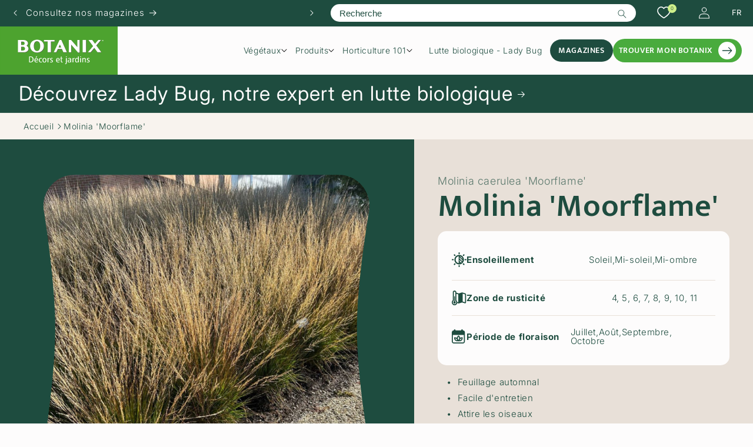

--- FILE ---
content_type: text/html; charset=utf-8
request_url: https://botanix.com/products/molinia-caerulea-moorflame
body_size: 77622
content:
<!doctype html>
<html class="no-js" lang="fr">
  <head>
	<script id="pandectes-rules">   /* PANDECTES-GDPR: DO NOT MODIFY AUTO GENERATED CODE OF THIS SCRIPT */      window.PandectesSettings = {"store":{"id":78140506415,"plan":"basic","theme":"16 avril 2025","primaryLocale":"fr","adminMode":false,"headless":false,"storefrontRootDomain":"","checkoutRootDomain":"","storefrontAccessToken":""},"tsPublished":1744838181,"declaration":{"showPurpose":false,"showProvider":false,"declIntroText":"Nous utilisons des cookies pour optimiser les fonctionnalités du site Web, analyser les performances et vous offrir une expérience personnalisée. Certains cookies sont indispensables au bon fonctionnement et au bon fonctionnement du site Web. Ces cookies ne peuvent pas être désactivés. Dans cette fenêtre, vous pouvez gérer vos préférences en matière de cookies.","showDateGenerated":true},"language":{"unpublished":[],"languageMode":"Single","fallbackLanguage":"fr","languageDetection":"browser","languagesSupported":[]},"texts":{"managed":{"headerText":{"fr":"Nous respectons votre vie privée"},"consentText":{"fr":"Ce site utilise des cookies pour vous garantir la meilleure expérience."},"linkText":{"fr":"En apprendre plus"},"imprintText":{"fr":"Imprimer"},"googleLinkText":{"fr":"Conditions de confidentialité de Google"},"allowButtonText":{"fr":"J'accepte"},"denyButtonText":{"fr":"Décliner"},"dismissButtonText":{"fr":"D'accord"},"leaveSiteButtonText":{"fr":"Quitter ce site"},"preferencesButtonText":{"fr":"Préférences"},"cookiePolicyText":{"fr":"Politique de cookies"},"preferencesPopupTitleText":{"fr":"Gérer les préférences de consentement"},"preferencesPopupIntroText":{"fr":"Nous utilisons des cookies pour optimiser les fonctionnalités du site Web, analyser les performances et vous offrir une expérience personnalisée. Certains cookies sont indispensables au bon fonctionnement et au bon fonctionnement du site. Ces cookies ne peuvent pas être désactivés. Dans cette fenêtre, vous pouvez gérer votre préférence de cookies."},"preferencesPopupSaveButtonText":{"fr":"Enregistrer les préférences"},"preferencesPopupCloseButtonText":{"fr":"proche"},"preferencesPopupAcceptAllButtonText":{"fr":"Accepter tout"},"preferencesPopupRejectAllButtonText":{"fr":"Tout rejeter"},"cookiesDetailsText":{"fr":"Détails des cookies"},"preferencesPopupAlwaysAllowedText":{"fr":"Toujours activé"},"accessSectionParagraphText":{"fr":"Vous avez le droit de pouvoir accéder à vos données à tout moment."},"accessSectionTitleText":{"fr":"Portabilité des données"},"accessSectionAccountInfoActionText":{"fr":"Données personnelles"},"accessSectionDownloadReportActionText":{"fr":"Tout télécharger"},"accessSectionGDPRRequestsActionText":{"fr":"Demandes des personnes concernées"},"accessSectionOrdersRecordsActionText":{"fr":"Ordres"},"rectificationSectionParagraphText":{"fr":"Vous avez le droit de demander la mise à jour de vos données chaque fois que vous le jugez approprié."},"rectificationSectionTitleText":{"fr":"Rectification des données"},"rectificationCommentPlaceholder":{"fr":"Décrivez ce que vous souhaitez mettre à jour"},"rectificationCommentValidationError":{"fr":"Un commentaire est requis"},"rectificationSectionEditAccountActionText":{"fr":"Demander une mise à jour"},"erasureSectionTitleText":{"fr":"Droit à l'oubli"},"erasureSectionParagraphText":{"fr":"Vous avez le droit de demander que toutes vos données soient effacées. Après cela, vous ne pourrez plus accéder à votre compte."},"erasureSectionRequestDeletionActionText":{"fr":"Demander la suppression des données personnelles"},"consentDate":{"fr":"Date de consentement"},"consentId":{"fr":"ID de consentement"},"consentSectionChangeConsentActionText":{"fr":"Modifier la préférence de consentement"},"consentSectionConsentedText":{"fr":"Vous avez consenti à la politique de cookies de ce site Web sur"},"consentSectionNoConsentText":{"fr":"Vous n'avez pas consenti à la politique de cookies de ce site Web."},"consentSectionTitleText":{"fr":"Votre consentement aux cookies"},"consentStatus":{"fr":"Préférence de consentement"},"confirmationFailureMessage":{"fr":"Votre demande n'a pas été vérifiée. Veuillez réessayer et si le problème persiste, contactez le propriétaire du magasin pour obtenir de l'aide"},"confirmationFailureTitle":{"fr":"Un problème est survenu"},"confirmationSuccessMessage":{"fr":"Nous reviendrons rapidement vers vous quant à votre demande."},"confirmationSuccessTitle":{"fr":"Votre demande est vérifiée"},"guestsSupportEmailFailureMessage":{"fr":"Votre demande n'a pas été soumise. Veuillez réessayer et si le problème persiste, contactez le propriétaire du magasin pour obtenir de l'aide."},"guestsSupportEmailFailureTitle":{"fr":"Un problème est survenu"},"guestsSupportEmailPlaceholder":{"fr":"Adresse e-mail"},"guestsSupportEmailSuccessMessage":{"fr":"Si vous êtes inscrit en tant que client de ce magasin, vous recevrez bientôt un e-mail avec des instructions sur la marche à suivre."},"guestsSupportEmailSuccessTitle":{"fr":"Merci pour votre requête"},"guestsSupportEmailValidationError":{"fr":"L'email n'est pas valide"},"guestsSupportInfoText":{"fr":"Veuillez vous connecter avec votre compte client pour continuer."},"submitButton":{"fr":"Soumettre"},"submittingButton":{"fr":"Soumission..."},"cancelButton":{"fr":"Annuler"},"declIntroText":{"fr":"Nous utilisons des cookies pour optimiser les fonctionnalités du site Web, analyser les performances et vous offrir une expérience personnalisée. Certains cookies sont indispensables au bon fonctionnement et au bon fonctionnement du site Web. Ces cookies ne peuvent pas être désactivés. Dans cette fenêtre, vous pouvez gérer vos préférences en matière de cookies."},"declName":{"fr":"Nom"},"declPurpose":{"fr":"But"},"declType":{"fr":"Type"},"declRetention":{"fr":"Rétention"},"declProvider":{"fr":"Fournisseur"},"declFirstParty":{"fr":"Première partie"},"declThirdParty":{"fr":"Tierce partie"},"declSeconds":{"fr":"secondes"},"declMinutes":{"fr":"minutes"},"declHours":{"fr":"heures"},"declDays":{"fr":"jours"},"declMonths":{"fr":"mois"},"declYears":{"fr":"années"},"declSession":{"fr":"Session"},"declDomain":{"fr":"Domaine"},"declPath":{"fr":"Chemin"}},"categories":{"strictlyNecessaryCookiesTitleText":{"fr":"Cookies strictement nécessaires"},"strictlyNecessaryCookiesDescriptionText":{"fr":"Ces cookies sont essentiels pour vous permettre de vous déplacer sur le site Web et d'utiliser ses fonctionnalités, telles que l'accès aux zones sécurisées du site Web. Le site Web ne peut pas fonctionner correctement sans ces cookies."},"functionalityCookiesTitleText":{"fr":"Cookies fonctionnels"},"functionalityCookiesDescriptionText":{"fr":"Ces cookies permettent au site de fournir des fonctionnalités et une personnalisation améliorées. Ils peuvent être définis par nous ou par des fournisseurs tiers dont nous avons ajouté les services à nos pages. Si vous n'autorisez pas ces cookies, certains ou tous ces services peuvent ne pas fonctionner correctement."},"performanceCookiesTitleText":{"fr":"Cookies de performances"},"performanceCookiesDescriptionText":{"fr":"Ces cookies nous permettent de surveiller et d'améliorer les performances de notre site Web. Par exemple, ils nous permettent de compter les visites, d'identifier les sources de trafic et de voir quelles parties du site sont les plus populaires."},"targetingCookiesTitleText":{"fr":"Ciblage des cookies"},"targetingCookiesDescriptionText":{"fr":"Ces cookies peuvent être installés via notre site par nos partenaires publicitaires. Ils peuvent être utilisés par ces sociétés pour établir un profil de vos intérêts et vous montrer des publicités pertinentes sur d'autres sites. Ils ne stockent pas directement d'informations personnelles, mais sont basés sur l'identification unique de votre navigateur et de votre appareil Internet. Si vous n'autorisez pas ces cookies, vous bénéficierez d'une publicité moins ciblée."},"unclassifiedCookiesTitleText":{"fr":"Cookies non classés"},"unclassifiedCookiesDescriptionText":{"fr":"Les cookies non classés sont des cookies que nous sommes en train de classer avec les fournisseurs de cookies individuels."}},"auto":{}},"library":{"previewMode":false,"fadeInTimeout":0,"defaultBlocked":7,"showLink":true,"showImprintLink":false,"showGoogleLink":false,"enabled":true,"cookie":{"expiryDays":365,"secure":true,"domain":""},"dismissOnScroll":false,"dismissOnWindowClick":false,"dismissOnTimeout":false,"palette":{"popup":{"background":"#FDFCFC","backgroundForCalculations":{"a":1,"b":252,"g":252,"r":253},"text":"#1E4C3F"},"button":{"background":"#49AB3D","backgroundForCalculations":{"a":1,"b":61,"g":171,"r":73},"text":"#FFFFFF","textForCalculation":{"a":1,"b":255,"g":255,"r":255},"border":"transparent"}},"content":{"href":"https://jardineriesbotanix.myshopify.com/policies/privacy-policy","imprintHref":"/","close":"&#10005;","target":"","logo":""},"window":"<div role=\"dialog\" aria-live=\"polite\" aria-label=\"cookieconsent\" aria-describedby=\"cookieconsent:desc\" id=\"pandectes-banner\" class=\"cc-window-wrapper cc-bottom-wrapper\"><div class=\"pd-cookie-banner-window cc-window {{classes}}\"><!--googleoff: all-->{{children}}<!--googleon: all--></div></div>","compliance":{"opt-in":"<div class=\"cc-compliance cc-highlight\">{{allow}}</div>"},"type":"opt-in","layouts":{"basic":"{{messagelink}}{{compliance}}{{close}}"},"position":"bottom","theme":"classic","revokable":false,"animateRevokable":true,"revokableReset":false,"revokableLogoUrl":"https://cdn.shopify.com/s/files/1/0781/4050/6415/t/38/assets/pandectes-reopen-logo.png?v=1744639399","revokablePlacement":"bottom-left","revokableMarginHorizontal":15,"revokableMarginVertical":15,"static":false,"autoAttach":true,"hasTransition":true,"blacklistPage":[""],"elements":{"close":"<button aria-label=\"dismiss cookie message\" type=\"button\" tabindex=\"0\" class=\"cc-close\">{{close}}</button>","dismiss":"<button aria-label=\"dismiss cookie message\" type=\"button\" tabindex=\"0\" class=\"cc-btn cc-btn-decision cc-dismiss\">{{dismiss}}</button>","allow":"<button aria-label=\"allow cookies\" type=\"button\" tabindex=\"0\" class=\"cc-btn cc-btn-decision cc-allow\">{{allow}}</button>","deny":"<button aria-label=\"deny cookies\" type=\"button\" tabindex=\"0\" class=\"cc-btn cc-btn-decision cc-deny\">{{deny}}</button>","preferences":"<button aria-label=\"settings cookies\" tabindex=\"0\" type=\"button\" class=\"cc-btn cc-settings\" onclick=\"Pandectes.fn.openPreferences()\">{{preferences}}</button>"}},"geolocation":{"brOnly":false,"caOnly":false,"chOnly":false,"euOnly":false,"jpOnly":false,"thOnly":false,"canadaOnly":true,"globalVisibility":false},"dsr":{"guestsSupport":false,"accessSectionDownloadReportAuto":false},"banner":{"resetTs":1695138561,"extraCss":"        .cc-banner-logo {max-width: 24em!important;}    @media(min-width: 768px) {.cc-window.cc-floating{max-width: 24em!important;width: 24em!important;}}    .cc-message, .pd-cookie-banner-window .cc-header, .cc-logo {text-align: left}    .cc-window-wrapper{z-index: 2147483647;}    .cc-window{z-index: 2147483647;font-size: 16px!important;font-family: Mukta Medium 500;}    .pd-cookie-banner-window .cc-header{font-size: 16px!important;font-family: Mukta Medium 500;}    .pd-cp-ui{font-family: Mukta Medium 500; background-color: #FDFCFC;color:#1E4C3F;}    button.pd-cp-btn, a.pd-cp-btn{background-color:#49AB3D;color:#FFFFFF!important;}    input + .pd-cp-preferences-slider{background-color: rgba(30, 76, 63, 0.3)}    .pd-cp-scrolling-section::-webkit-scrollbar{background-color: rgba(30, 76, 63, 0.3)}    input:checked + .pd-cp-preferences-slider{background-color: rgba(30, 76, 63, 1)}    .pd-cp-scrolling-section::-webkit-scrollbar-thumb {background-color: rgba(30, 76, 63, 1)}    .pd-cp-ui-close{color:#1E4C3F;}    .pd-cp-preferences-slider:before{background-color: #FDFCFC}    .pd-cp-title:before {border-color: #1E4C3F!important}    .pd-cp-preferences-slider{background-color:#1E4C3F}    .pd-cp-toggle{color:#1E4C3F!important}    @media(max-width:699px) {.pd-cp-ui-close-top svg {fill: #1E4C3F}}    .pd-cp-toggle:hover,.pd-cp-toggle:visited,.pd-cp-toggle:active{color:#1E4C3F!important}    .pd-cookie-banner-window {box-shadow: 0 0 18px rgb(0 0 0 / 20%);}  ","customJavascript":{},"showPoweredBy":false,"logoHeight":40,"hybridStrict":false,"cookiesBlockedByDefault":"7","isActive":true,"implicitSavePreferences":false,"cookieIcon":false,"blockBots":false,"showCookiesDetails":true,"hasTransition":true,"blockingPage":false,"showOnlyLandingPage":false,"leaveSiteUrl":"https://www.google.com","linkRespectStoreLang":false},"cookies":{"0":[{"name":"localization","type":"http","domain":"jardineriesbotanix.myshopify.com","path":"/","provider":"Shopify","firstParty":true,"retention":"1 year(s)","expires":1,"unit":"declYears","purpose":{"fr":"Localisation de boutique Shopify"}},{"name":"_cmp_a","type":"http","domain":".jardineriesbotanix.myshopify.com","path":"/","provider":"Shopify","firstParty":true,"retention":"24 hour(s)","expires":24,"unit":"declHours","purpose":{"fr":"Utilisé pour gérer les paramètres de confidentialité des clients."}},{"name":"_secure_session_id","type":"http","domain":"jardineriesbotanix.myshopify.com","path":"/","provider":"Shopify","firstParty":true,"retention":"24 hour(s)","expires":24,"unit":"declHours","purpose":{"fr":"Utilisé en relation avec la navigation dans une vitrine."}},{"name":"keep_alive","type":"http","domain":"jardineriesbotanix.myshopify.com","path":"/","provider":"Shopify","firstParty":true,"retention":"30 minute(s)","expires":30,"unit":"declMinutes","purpose":{"fr":"Utilisé en relation avec la localisation de l'acheteur."}},{"name":"secure_customer_sig","type":"http","domain":"jardineriesbotanix.myshopify.com","path":"/","provider":"Shopify","firstParty":true,"retention":"1 year(s)","expires":1,"unit":"declYears","purpose":{"fr":"Utilisé en relation avec la connexion client."}}],"1":[],"2":[{"name":"_y","type":"http","domain":".jardineriesbotanix.myshopify.com","path":"/","provider":"Shopify","firstParty":true,"retention":"1 year(s)","expires":1,"unit":"declYears","purpose":{"fr":"Analyses Shopify."}},{"name":"_landing_page","type":"http","domain":".jardineriesbotanix.myshopify.com","path":"/","provider":"Shopify","firstParty":true,"retention":"14 day(s)","expires":14,"unit":"declDays","purpose":{"fr":"Suit les pages de destination."}},{"name":"_shopify_y","type":"http","domain":".jardineriesbotanix.myshopify.com","path":"/","provider":"Shopify","firstParty":true,"retention":"1 year(s)","expires":1,"unit":"declYears","purpose":{"fr":"Analyses Shopify."}},{"name":"_shopify_s","type":"http","domain":".jardineriesbotanix.myshopify.com","path":"/","provider":"Shopify","firstParty":true,"retention":"30 minute(s)","expires":30,"unit":"declMinutes","purpose":{"fr":"Analyses Shopify."}},{"name":"_orig_referrer","type":"http","domain":".jardineriesbotanix.myshopify.com","path":"/","provider":"Shopify","firstParty":true,"retention":"14 day(s)","expires":14,"unit":"declDays","purpose":{"fr":"Suit les pages de destination."}},{"name":"_s","type":"http","domain":".jardineriesbotanix.myshopify.com","path":"/","provider":"Shopify","firstParty":true,"retention":"30 minute(s)","expires":30,"unit":"declMinutes","purpose":{"fr":"Analyses Shopify."}}],"4":[],"8":[]},"blocker":{"isActive":false,"googleConsentMode":{"id":"","analyticsId":"","isActive":false,"adStorageCategory":4,"analyticsStorageCategory":2,"personalizationStorageCategory":1,"functionalityStorageCategory":1,"customEvent":true,"securityStorageCategory":0,"redactData":true,"urlPassthrough":false},"facebookPixel":{"id":"","isActive":false,"ldu":false},"microsoft":{},"rakuten":{"isActive":false,"cmp":false,"ccpa":false},"gpcIsActive":false,"defaultBlocked":7,"patterns":{"whiteList":[],"blackList":{"1":[],"2":[],"4":[],"8":[]},"iframesWhiteList":[],"iframesBlackList":{"1":[],"2":[],"4":[],"8":[]},"beaconsWhiteList":[],"beaconsBlackList":{"1":[],"2":[],"4":[],"8":[]}}}}      !function(){"use strict";window.PandectesRules=window.PandectesRules||{},window.PandectesRules.manualBlacklist={1:[],2:[],4:[]},window.PandectesRules.blacklistedIFrames={1:[],2:[],4:[]},window.PandectesRules.blacklistedCss={1:[],2:[],4:[]},window.PandectesRules.blacklistedBeacons={1:[],2:[],4:[]};var e="javascript/blocked";function t(e){return new RegExp(e.replace(/[/\\.+?$()]/g,"\\$&").replace("*","(.*)"))}var n=function(e){var t=arguments.length>1&&void 0!==arguments[1]?arguments[1]:"log";new URLSearchParams(window.location.search).get("log")&&console[t]("PandectesRules: ".concat(e))};function a(e){var t=document.createElement("script");t.async=!0,t.src=e,document.head.appendChild(t)}function r(e,t){var n=Object.keys(e);if(Object.getOwnPropertySymbols){var a=Object.getOwnPropertySymbols(e);t&&(a=a.filter((function(t){return Object.getOwnPropertyDescriptor(e,t).enumerable}))),n.push.apply(n,a)}return n}function o(e){for(var t=1;t<arguments.length;t++){var n=null!=arguments[t]?arguments[t]:{};t%2?r(Object(n),!0).forEach((function(t){s(e,t,n[t])})):Object.getOwnPropertyDescriptors?Object.defineProperties(e,Object.getOwnPropertyDescriptors(n)):r(Object(n)).forEach((function(t){Object.defineProperty(e,t,Object.getOwnPropertyDescriptor(n,t))}))}return e}function i(e){var t=function(e,t){if("object"!=typeof e||!e)return e;var n=e[Symbol.toPrimitive];if(void 0!==n){var a=n.call(e,t||"default");if("object"!=typeof a)return a;throw new TypeError("@@toPrimitive must return a primitive value.")}return("string"===t?String:Number)(e)}(e,"string");return"symbol"==typeof t?t:t+""}function s(e,t,n){return(t=i(t))in e?Object.defineProperty(e,t,{value:n,enumerable:!0,configurable:!0,writable:!0}):e[t]=n,e}function c(e,t){return function(e){if(Array.isArray(e))return e}(e)||function(e,t){var n=null==e?null:"undefined"!=typeof Symbol&&e[Symbol.iterator]||e["@@iterator"];if(null!=n){var a,r,o,i,s=[],c=!0,l=!1;try{if(o=(n=n.call(e)).next,0===t){if(Object(n)!==n)return;c=!1}else for(;!(c=(a=o.call(n)).done)&&(s.push(a.value),s.length!==t);c=!0);}catch(e){l=!0,r=e}finally{try{if(!c&&null!=n.return&&(i=n.return(),Object(i)!==i))return}finally{if(l)throw r}}return s}}(e,t)||d(e,t)||function(){throw new TypeError("Invalid attempt to destructure non-iterable instance.\nIn order to be iterable, non-array objects must have a [Symbol.iterator]() method.")}()}function l(e){return function(e){if(Array.isArray(e))return u(e)}(e)||function(e){if("undefined"!=typeof Symbol&&null!=e[Symbol.iterator]||null!=e["@@iterator"])return Array.from(e)}(e)||d(e)||function(){throw new TypeError("Invalid attempt to spread non-iterable instance.\nIn order to be iterable, non-array objects must have a [Symbol.iterator]() method.")}()}function d(e,t){if(e){if("string"==typeof e)return u(e,t);var n=Object.prototype.toString.call(e).slice(8,-1);return"Object"===n&&e.constructor&&(n=e.constructor.name),"Map"===n||"Set"===n?Array.from(e):"Arguments"===n||/^(?:Ui|I)nt(?:8|16|32)(?:Clamped)?Array$/.test(n)?u(e,t):void 0}}function u(e,t){(null==t||t>e.length)&&(t=e.length);for(var n=0,a=new Array(t);n<t;n++)a[n]=e[n];return a}var f=window.PandectesRulesSettings||window.PandectesSettings,g=!(void 0===window.dataLayer||!Array.isArray(window.dataLayer)||!window.dataLayer.some((function(e){return"pandectes_full_scan"===e.event}))),p=function(){var e,t=arguments.length>0&&void 0!==arguments[0]?arguments[0]:"_pandectes_gdpr",n=("; "+document.cookie).split("; "+t+"=");if(n.length<2)e={};else{var a=n.pop().split(";");e=window.atob(a.shift())}var r=function(e){try{return JSON.parse(e)}catch(e){return!1}}(e);return!1!==r?r:e}(),y=f.banner.isActive,h=f.blocker,w=h.defaultBlocked,v=h.patterns,m=p&&null!==p.preferences&&void 0!==p.preferences?p.preferences:null,b=g?0:y?null===m?w:m:0,_={1:!(1&b),2:!(2&b),4:!(4&b)},k=v.blackList,S=v.whiteList,L=v.iframesBlackList,C=v.iframesWhiteList,A=v.beaconsBlackList,P=v.beaconsWhiteList,O={blackList:[],whiteList:[],iframesBlackList:{1:[],2:[],4:[],8:[]},iframesWhiteList:[],beaconsBlackList:{1:[],2:[],4:[],8:[]},beaconsWhiteList:[]};[1,2,4].map((function(e){var n;_[e]||((n=O.blackList).push.apply(n,l(k[e].length?k[e].map(t):[])),O.iframesBlackList[e]=L[e].length?L[e].map(t):[],O.beaconsBlackList[e]=A[e].length?A[e].map(t):[])})),O.whiteList=S.length?S.map(t):[],O.iframesWhiteList=C.length?C.map(t):[],O.beaconsWhiteList=P.length?P.map(t):[];var E={scripts:[],iframes:{1:[],2:[],4:[]},beacons:{1:[],2:[],4:[]},css:{1:[],2:[],4:[]}},I=function(t,n){return t&&(!n||n!==e)&&(!O.blackList||O.blackList.some((function(e){return e.test(t)})))&&(!O.whiteList||O.whiteList.every((function(e){return!e.test(t)})))},j=function(e,t){var n=O.iframesBlackList[t],a=O.iframesWhiteList;return e&&(!n||n.some((function(t){return t.test(e)})))&&(!a||a.every((function(t){return!t.test(e)})))},B=function(e,t){var n=O.beaconsBlackList[t],a=O.beaconsWhiteList;return e&&(!n||n.some((function(t){return t.test(e)})))&&(!a||a.every((function(t){return!t.test(e)})))},T=new MutationObserver((function(e){for(var t=0;t<e.length;t++)for(var n=e[t].addedNodes,a=0;a<n.length;a++){var r=n[a],o=r.dataset&&r.dataset.cookiecategory;if(1===r.nodeType&&"LINK"===r.tagName){var i=r.dataset&&r.dataset.href;if(i&&o)switch(o){case"functionality":case"C0001":E.css[1].push(i);break;case"performance":case"C0002":E.css[2].push(i);break;case"targeting":case"C0003":E.css[4].push(i)}}}})),R=new MutationObserver((function(t){for(var a=0;a<t.length;a++)for(var r=t[a].addedNodes,o=function(){var t=r[i],a=t.src||t.dataset&&t.dataset.src,o=t.dataset&&t.dataset.cookiecategory;if(1===t.nodeType&&"IFRAME"===t.tagName){if(a){var s=!1;j(a,1)||"functionality"===o||"C0001"===o?(s=!0,E.iframes[1].push(a)):j(a,2)||"performance"===o||"C0002"===o?(s=!0,E.iframes[2].push(a)):(j(a,4)||"targeting"===o||"C0003"===o)&&(s=!0,E.iframes[4].push(a)),s&&(t.removeAttribute("src"),t.setAttribute("data-src",a))}}else if(1===t.nodeType&&"IMG"===t.tagName){if(a){var c=!1;B(a,1)?(c=!0,E.beacons[1].push(a)):B(a,2)?(c=!0,E.beacons[2].push(a)):B(a,4)&&(c=!0,E.beacons[4].push(a)),c&&(t.removeAttribute("src"),t.setAttribute("data-src",a))}}else if(1===t.nodeType&&"SCRIPT"===t.tagName){var l=t.type,d=!1;if(I(a,l)?(n("rule blocked: ".concat(a)),d=!0):a&&o?n("manually blocked @ ".concat(o,": ").concat(a)):o&&n("manually blocked @ ".concat(o,": inline code")),d){E.scripts.push([t,l]),t.type=e;t.addEventListener("beforescriptexecute",(function n(a){t.getAttribute("type")===e&&a.preventDefault(),t.removeEventListener("beforescriptexecute",n)})),t.parentElement&&t.parentElement.removeChild(t)}}},i=0;i<r.length;i++)o()})),D=document.createElement,z={src:Object.getOwnPropertyDescriptor(HTMLScriptElement.prototype,"src"),type:Object.getOwnPropertyDescriptor(HTMLScriptElement.prototype,"type")};window.PandectesRules.unblockCss=function(e){var t=E.css[e]||[];t.length&&n("Unblocking CSS for ".concat(e)),t.forEach((function(e){var t=document.querySelector('link[data-href^="'.concat(e,'"]'));t.removeAttribute("data-href"),t.href=e})),E.css[e]=[]},window.PandectesRules.unblockIFrames=function(e){var t=E.iframes[e]||[];t.length&&n("Unblocking IFrames for ".concat(e)),O.iframesBlackList[e]=[],t.forEach((function(e){var t=document.querySelector('iframe[data-src^="'.concat(e,'"]'));t.removeAttribute("data-src"),t.src=e})),E.iframes[e]=[]},window.PandectesRules.unblockBeacons=function(e){var t=E.beacons[e]||[];t.length&&n("Unblocking Beacons for ".concat(e)),O.beaconsBlackList[e]=[],t.forEach((function(e){var t=document.querySelector('img[data-src^="'.concat(e,'"]'));t.removeAttribute("data-src"),t.src=e})),E.beacons[e]=[]},window.PandectesRules.unblockInlineScripts=function(e){var t=1===e?"functionality":2===e?"performance":"targeting",a=document.querySelectorAll('script[type="javascript/blocked"][data-cookiecategory="'.concat(t,'"]'));n("unblockInlineScripts: ".concat(a.length," in ").concat(t)),a.forEach((function(e){var t=document.createElement("script");t.type="text/javascript",e.hasAttribute("src")?t.src=e.getAttribute("src"):t.textContent=e.textContent,document.head.appendChild(t),e.parentNode.removeChild(e)}))},window.PandectesRules.unblockInlineCss=function(e){var t=1===e?"functionality":2===e?"performance":"targeting",a=document.querySelectorAll('link[data-cookiecategory="'.concat(t,'"]'));n("unblockInlineCss: ".concat(a.length," in ").concat(t)),a.forEach((function(e){e.href=e.getAttribute("data-href")}))},window.PandectesRules.unblock=function(e){e.length<1?(O.blackList=[],O.whiteList=[],O.iframesBlackList=[],O.iframesWhiteList=[]):(O.blackList&&(O.blackList=O.blackList.filter((function(t){return e.every((function(e){return"string"==typeof e?!t.test(e):e instanceof RegExp?t.toString()!==e.toString():void 0}))}))),O.whiteList&&(O.whiteList=[].concat(l(O.whiteList),l(e.map((function(e){if("string"==typeof e){var n=".*"+t(e)+".*";if(O.whiteList.every((function(e){return e.toString()!==n.toString()})))return new RegExp(n)}else if(e instanceof RegExp&&O.whiteList.every((function(t){return t.toString()!==e.toString()})))return e;return null})).filter(Boolean)))));var a=0;l(E.scripts).forEach((function(e,t){var n=c(e,2),r=n[0],o=n[1];if(function(e){var t=e.getAttribute("src");return O.blackList&&O.blackList.every((function(e){return!e.test(t)}))||O.whiteList&&O.whiteList.some((function(e){return e.test(t)}))}(r)){for(var i=document.createElement("script"),s=0;s<r.attributes.length;s++){var l=r.attributes[s];"src"!==l.name&&"type"!==l.name&&i.setAttribute(l.name,r.attributes[s].value)}i.setAttribute("src",r.src),i.setAttribute("type",o||"application/javascript"),document.head.appendChild(i),E.scripts.splice(t-a,1),a++}})),0==O.blackList.length&&0===O.iframesBlackList[1].length&&0===O.iframesBlackList[2].length&&0===O.iframesBlackList[4].length&&0===O.beaconsBlackList[1].length&&0===O.beaconsBlackList[2].length&&0===O.beaconsBlackList[4].length&&(n("Disconnecting observers"),R.disconnect(),T.disconnect())};var x=f.store,M=x.adminMode,N=x.headless,U=x.storefrontRootDomain,q=x.checkoutRootDomain,F=x.storefrontAccessToken,W=f.banner.isActive,H=f.blocker.defaultBlocked;W&&function(e){if(window.Shopify&&window.Shopify.customerPrivacy)e();else{var t=null;window.Shopify&&window.Shopify.loadFeatures&&window.Shopify.trackingConsent?e():t=setInterval((function(){window.Shopify&&window.Shopify.loadFeatures&&(clearInterval(t),window.Shopify.loadFeatures([{name:"consent-tracking-api",version:"0.1"}],(function(t){t?n("Shopify.customerPrivacy API - failed to load"):(n("shouldShowBanner() -> ".concat(window.Shopify.trackingConsent.shouldShowBanner()," | saleOfDataRegion() -> ").concat(window.Shopify.trackingConsent.saleOfDataRegion())),e())})))}),10)}}((function(){!function(){var e=window.Shopify.trackingConsent;if(!1!==e.shouldShowBanner()||null!==m||7!==H)try{var t=M&&!(window.Shopify&&window.Shopify.AdminBarInjector),a={preferences:!(1&b)||g||t,analytics:!(2&b)||g||t,marketing:!(4&b)||g||t};N&&(a.headlessStorefront=!0,a.storefrontRootDomain=null!=U&&U.length?U:window.location.hostname,a.checkoutRootDomain=null!=q&&q.length?q:"checkout.".concat(window.location.hostname),a.storefrontAccessToken=null!=F&&F.length?F:""),e.firstPartyMarketingAllowed()===a.marketing&&e.analyticsProcessingAllowed()===a.analytics&&e.preferencesProcessingAllowed()===a.preferences||e.setTrackingConsent(a,(function(e){e&&e.error?n("Shopify.customerPrivacy API - failed to setTrackingConsent"):n("setTrackingConsent(".concat(JSON.stringify(a),")"))}))}catch(e){n("Shopify.customerPrivacy API - exception")}}(),function(){if(N){var e=window.Shopify.trackingConsent,t=e.currentVisitorConsent();if(navigator.globalPrivacyControl&&""===t.sale_of_data){var a={sale_of_data:!1,headlessStorefront:!0};a.storefrontRootDomain=null!=U&&U.length?U:window.location.hostname,a.checkoutRootDomain=null!=q&&q.length?q:"checkout.".concat(window.location.hostname),a.storefrontAccessToken=null!=F&&F.length?F:"",e.setTrackingConsent(a,(function(e){e&&e.error?n("Shopify.customerPrivacy API - failed to setTrackingConsent({".concat(JSON.stringify(a),")")):n("setTrackingConsent(".concat(JSON.stringify(a),")"))}))}}}()}));var G=["AT","BE","BG","HR","CY","CZ","DK","EE","FI","FR","DE","GR","HU","IE","IT","LV","LT","LU","MT","NL","PL","PT","RO","SK","SI","ES","SE","GB","LI","NO","IS"],J="[Pandectes :: Google Consent Mode debug]:";function V(){var e=arguments.length<=0?void 0:arguments[0],t=arguments.length<=1?void 0:arguments[1],n=arguments.length<=2?void 0:arguments[2];if("consent"!==e)return"config"===e?"config":void 0;var a=n.ad_storage,r=n.ad_user_data,o=n.ad_personalization,i=n.functionality_storage,s=n.analytics_storage,c=n.personalization_storage,l={Command:e,Mode:t,ad_storage:a,ad_user_data:r,ad_personalization:o,functionality_storage:i,analytics_storage:s,personalization_storage:c,security_storage:n.security_storage};return console.table(l),"default"===t&&("denied"===a&&"denied"===r&&"denied"===o&&"denied"===i&&"denied"===s&&"denied"===c||console.warn("".concat(J,' all types in a "default" command should be set to "denied" except for security_storage that should be set to "granted"'))),t}var K=!1,Z=!1;function $(e){e&&("default"===e?(K=!0,Z&&console.warn("".concat(J,' "default" command was sent but there was already an "update" command before it.'))):"update"===e?(Z=!0,K||console.warn("".concat(J,' "update" command was sent but there was no "default" command before it.'))):"config"===e&&(K||console.warn("".concat(J,' a tag read consent state before a "default" command was sent.'))))}var Y=f.banner,Q=Y.isActive,X=Y.hybridStrict,ee=f.geolocation,te=ee.caOnly,ne=void 0!==te&&te,ae=ee.euOnly,re=void 0!==ae&&ae,oe=ee.brOnly,ie=void 0!==oe&&oe,se=ee.jpOnly,ce=void 0!==se&&se,le=ee.thOnly,de=void 0!==le&&le,ue=ee.chOnly,fe=void 0!==ue&&ue,ge=ee.zaOnly,pe=void 0!==ge&&ge,ye=ee.canadaOnly,he=void 0!==ye&&ye,we=ee.globalVisibility,ve=void 0===we||we,me=f.blocker,be=me.defaultBlocked,_e=void 0===be?7:be,ke=me.googleConsentMode,Se=ke.isActive,Le=ke.customEvent,Ce=ke.id,Ae=void 0===Ce?"":Ce,Pe=ke.analyticsId,Oe=void 0===Pe?"":Pe,Ee=ke.adwordsId,Ie=void 0===Ee?"":Ee,je=ke.redactData,Be=ke.urlPassthrough,Te=ke.adStorageCategory,Re=ke.analyticsStorageCategory,De=ke.functionalityStorageCategory,ze=ke.personalizationStorageCategory,xe=ke.securityStorageCategory,Me=ke.dataLayerProperty,Ne=void 0===Me?"dataLayer":Me,Ue=ke.waitForUpdate,qe=void 0===Ue?0:Ue,Fe=ke.useNativeChannel,We=void 0!==Fe&&Fe,He=ke.debugMode,Ge=void 0!==He&&He;function Je(){window[Ne].push(arguments)}window[Ne]=window[Ne]||[];var Ve,Ke,Ze,$e={hasInitialized:!1,useNativeChannel:!1,ads_data_redaction:!1,url_passthrough:!1,data_layer_property:"dataLayer",storage:{ad_storage:"granted",ad_user_data:"granted",ad_personalization:"granted",analytics_storage:"granted",functionality_storage:"granted",personalization_storage:"granted",security_storage:"granted"}};if(Q&&Se){Ge&&(Ve=Ne||"dataLayer",window[Ve].forEach((function(e){$(V.apply(void 0,l(e)))})),window[Ve].push=function(){for(var e=arguments.length,t=new Array(e),n=0;n<e;n++)t[n]=arguments[n];return $(V.apply(void 0,l(t[0]))),Array.prototype.push.apply(this,t)});var Ye=_e&Te?"denied":"granted",Qe=_e&Re?"denied":"granted",Xe=_e&De?"denied":"granted",et=_e&ze?"denied":"granted",tt=_e&xe?"denied":"granted";$e.hasInitialized=!0,$e.useNativeChannel=We,$e.url_passthrough=Be,$e.ads_data_redaction="denied"===Ye&&je,$e.storage.ad_storage=Ye,$e.storage.ad_user_data=Ye,$e.storage.ad_personalization=Ye,$e.storage.analytics_storage=Qe,$e.storage.functionality_storage=Xe,$e.storage.personalization_storage=et,$e.storage.security_storage=tt,$e.data_layer_property=Ne||"dataLayer",Je("set","developer_id.dMTZkMj",!0),$e.ads_data_redaction&&Je("set","ads_data_redaction",$e.ads_data_redaction),$e.url_passthrough&&Je("set","url_passthrough",$e.url_passthrough),function(){var e=b!==_e?{wait_for_update:qe||500}:qe?{wait_for_update:qe}:{};ve&&!X?Je("consent","default",o(o({},$e.storage),e)):(Je("consent","default",o(o(o({},$e.storage),e),{},{region:[].concat(l(re||X?G:[]),l(ne&&!X?["US-CA","US-VA","US-CT","US-UT","US-CO"]:[]),l(ie&&!X?["BR"]:[]),l(ce&&!X?["JP"]:[]),l(he&&!X?["CA"]:[]),l(de&&!X?["TH"]:[]),l(fe&&!X?["CH"]:[]),l(pe&&!X?["ZA"]:[]))})),Je("consent","default",{ad_storage:"granted",ad_user_data:"granted",ad_personalization:"granted",analytics_storage:"granted",functionality_storage:"granted",personalization_storage:"granted",security_storage:"granted"}));if(null!==m){var t=b&Te?"denied":"granted",n=b&Re?"denied":"granted",r=b&De?"denied":"granted",i=b&ze?"denied":"granted",s=b&xe?"denied":"granted";$e.storage.ad_storage=t,$e.storage.ad_user_data=t,$e.storage.ad_personalization=t,$e.storage.analytics_storage=n,$e.storage.functionality_storage=r,$e.storage.personalization_storage=i,$e.storage.security_storage=s,Je("consent","update",$e.storage)}(Ae.length||Oe.length||Ie.length)&&(window[$e.data_layer_property].push({"pandectes.start":(new Date).getTime(),event:"pandectes-rules.min.js"}),(Oe.length||Ie.length)&&Je("js",new Date));var c="https://www.googletagmanager.com";if(Ae.length){var d=Ae.split(",");window[$e.data_layer_property].push({"gtm.start":(new Date).getTime(),event:"gtm.js"});for(var u=0;u<d.length;u++){var f="dataLayer"!==$e.data_layer_property?"&l=".concat($e.data_layer_property):"";a("".concat(c,"/gtm.js?id=").concat(d[u].trim()).concat(f))}}if(Oe.length)for(var g=Oe.split(","),p=0;p<g.length;p++){var y=g[p].trim();y.length&&(a("".concat(c,"/gtag/js?id=").concat(y)),Je("config",y,{send_page_view:!1}))}if(Ie.length)for(var h=Ie.split(","),w=0;w<h.length;w++){var v=h[w].trim();v.length&&(a("".concat(c,"/gtag/js?id=").concat(v)),Je("config",v,{allow_enhanced_conversions:!0}))}}()}Q&&Le&&(Ze={event:"Pandectes_Consent_Update",pandectes_status:7===(Ke=b)?"deny":0===Ke?"allow":"mixed",pandectes_categories:{C0000:"allow",C0001:_[1]?"allow":"deny",C0002:_[2]?"allow":"deny",C0003:_[4]?"allow":"deny"}},window[Ne].push(Ze),null!==m&&function(e){if(window.Shopify&&window.Shopify.analytics)e();else{var t=null;window.Shopify&&window.Shopify.analytics?e():t=setInterval((function(){window.Shopify&&window.Shopify.analytics&&(clearInterval(t),e())}),10)}}((function(){window.Shopify.analytics.publish("Pandectes_Consent_Update",Ze)})));var nt=f.blocker,at=nt.klaviyoIsActive,rt=nt.googleConsentMode.adStorageCategory;at&&window.addEventListener("PandectesEvent_OnConsent",(function(e){var t=e.detail.preferences;if(null!=t){var n=t&rt?"denied":"granted";void 0!==window.klaviyo&&window.klaviyo.isIdentified()&&window.klaviyo.push(["identify",{ad_personalization:n,ad_user_data:n}])}})),f.banner.revokableTrigger&&(window.onload=function(){document.querySelectorAll('[href*="#reopenBanner"]').forEach((function(e){e.onclick=function(e){e.preventDefault(),window.Pandectes.fn.revokeConsent()}}))});var ot=f.banner.isActive,it=f.blocker,st=it.defaultBlocked,ct=void 0===st?7:st,lt=it.microsoft,dt=lt.isActive,ut=lt.uetTags,ft=lt.dataLayerProperty,gt=void 0===ft?"uetq":ft,pt={hasInitialized:!1,data_layer_property:"uetq",storage:{ad_storage:"granted"}};if(window[gt]=window[gt]||[],dt&&bt("_uetmsdns","1",365),ot&&dt){var yt=4&ct?"denied":"granted";if(pt.hasInitialized=!0,pt.storage.ad_storage=yt,window[gt].push("consent","default",pt.storage),"granted"==yt&&(bt("_uetmsdns","0",365),console.log("setting cookie")),null!==m){var ht=4&b?"denied":"granted";pt.storage.ad_storage=ht,window[gt].push("consent","update",pt.storage),"granted"===ht&&bt("_uetmsdns","0",365)}if(ut.length)for(var wt=ut.split(","),vt=0;vt<wt.length;vt++)wt[vt].trim().length&&mt(wt[vt])}function mt(e){var t=document.createElement("script");t.type="text/javascript",t.src="//bat.bing.com/bat.js",t.onload=function(){var t={ti:e};t.q=window.uetq,window.uetq=new UET(t),window.uetq.push("consent","default",{ad_storage:"denied"}),window[gt].push("pageLoad")},document.head.appendChild(t)}function bt(e,t,n){var a=new Date;a.setTime(a.getTime()+24*n*60*60*1e3);var r="expires="+a.toUTCString();document.cookie="".concat(e,"=").concat(t,"; ").concat(r,"; path=/; secure; samesite=strict")}window.PandectesRules.gcm=$e;var _t=f.banner.isActive,kt=f.blocker.isActive;n("Prefs: ".concat(b," | Banner: ").concat(_t?"on":"off"," | Blocker: ").concat(kt?"on":"off"));var St=null===m&&/\/checkouts\//.test(window.location.pathname);0!==b&&!1===g&&kt&&!St&&(n("Blocker will execute"),document.createElement=function(){for(var t=arguments.length,n=new Array(t),a=0;a<t;a++)n[a]=arguments[a];if("script"!==n[0].toLowerCase())return D.bind?D.bind(document).apply(void 0,n):D;var r=D.bind(document).apply(void 0,n);try{Object.defineProperties(r,{src:o(o({},z.src),{},{set:function(t){I(t,r.type)&&z.type.set.call(this,e),z.src.set.call(this,t)}}),type:o(o({},z.type),{},{get:function(){var t=z.type.get.call(this);return t===e||I(this.src,t)?null:t},set:function(t){var n=I(r.src,r.type)?e:t;z.type.set.call(this,n)}})}),r.setAttribute=function(t,n){if("type"===t){var a=I(r.src,r.type)?e:n;z.type.set.call(r,a)}else"src"===t?(I(n,r.type)&&z.type.set.call(r,e),z.src.set.call(r,n)):HTMLScriptElement.prototype.setAttribute.call(r,t,n)}}catch(e){console.warn("Yett: unable to prevent script execution for script src ",r.src,".\n",'A likely cause would be because you are using a third-party browser extension that monkey patches the "document.createElement" function.')}return r},R.observe(document.documentElement,{childList:!0,subtree:!0}),T.observe(document.documentElement,{childList:!0,subtree:!0}))}();
</script>
	
    <meta charset="utf-8">
    <meta http-equiv="X-UA-Compatible" content="IE=edge">
    <meta name="viewport" content="width=device-width,initial-scale=1">
    <meta name="theme-color" content="">
    <link rel="canonical" href="https://botanix.com/products/molinia-caerulea-moorflame"><link rel="icon" type="image/png" href="//botanix.com/cdn/shop/files/images_1.jpg?crop=center&height=32&v=1707158514&width=32"><link rel="preconnect" href="https://fonts.shopifycdn.com" crossorigin><title>
      Molinia caerulea &#39;Moorflame&#39;
 &ndash; Jardineries Botanix</title>

    
      <meta name="description" content="Cette graminée offre une floraison discrète mais élégante. Ses épis floraux brun-pourpre apparaissent en été, ajoutant légèreté au feuillage dense. Le feuillage automnal flamboyant attire tous les regards. S&#39;intègre harmonieusement dans les massifs, les bordures, les rocailles et même les conteneurs.">
    

    

<meta property="og:site_name" content="Jardineries Botanix">
<meta property="og:url" content="https://botanix.com/products/molinia-caerulea-moorflame">
<meta property="og:title" content="Molinia caerulea &#39;Moorflame&#39;">
<meta property="og:type" content="product">
<meta property="og:description" content="Cette graminée offre une floraison discrète mais élégante. Ses épis floraux brun-pourpre apparaissent en été, ajoutant légèreté au feuillage dense. Le feuillage automnal flamboyant attire tous les regards. S&#39;intègre harmonieusement dans les massifs, les bordures, les rocailles et même les conteneurs."><meta property="og:image" content="http://botanix.com/cdn/shop/files/Molinia-caerulea-Moorflame_1_2044ae0c-4656-4479-831d-fcbe737820e3.jpg?v=1709566230">
  <meta property="og:image:secure_url" content="https://botanix.com/cdn/shop/files/Molinia-caerulea-Moorflame_1_2044ae0c-4656-4479-831d-fcbe737820e3.jpg?v=1709566230">
  <meta property="og:image:width" content="2000">
  <meta property="og:image:height" content="2000">
  
  
<meta name="twitter:card" content="summary_large_image">
<meta name="twitter:title" content="Molinia caerulea &#39;Moorflame&#39;">
<meta name="twitter:description" content="Cette graminée offre une floraison discrète mais élégante. Ses épis floraux brun-pourpre apparaissent en été, ajoutant légèreté au feuillage dense. Le feuillage automnal flamboyant attire tous les regards. S&#39;intègre harmonieusement dans les massifs, les bordures, les rocailles et même les conteneurs.">


    <script src="//botanix.com/cdn/shop/t/38/assets/constants.js?v=58251544750838685771744639399" defer="defer"></script>
    <script src="//botanix.com/cdn/shop/t/38/assets/pubsub.js?v=158357773527763999511744639399" defer="defer"></script>
    <script src="//botanix.com/cdn/shop/t/38/assets/global.js?v=118367034784740131911744639399" defer="defer"></script><script src="//botanix.com/cdn/shop/t/38/assets/animations.js?v=88693664871331136111744639399" defer="defer"></script><script>window.performance && window.performance.mark && window.performance.mark('shopify.content_for_header.start');</script><meta name="facebook-domain-verification" content="xruomwa4b87opmfr288vqkwzaxy3kd">
<meta id="shopify-digital-wallet" name="shopify-digital-wallet" content="/78140506415/digital_wallets/dialog">
<link rel="alternate" hreflang="x-default" href="https://botanix.com/products/molinia-caerulea-moorflame">
<link rel="alternate" hreflang="fr" href="https://botanix.com/products/molinia-caerulea-moorflame">
<link rel="alternate" hreflang="en" href="https://botanix.com/en/products/molinia-moorflame-moor-grass">
<link rel="alternate" type="application/json+oembed" href="https://botanix.com/products/molinia-caerulea-moorflame.oembed">
<script async="async" src="/checkouts/internal/preloads.js?locale=fr-CA"></script>
<script id="shopify-features" type="application/json">{"accessToken":"41b4037960cf3d092f90ea4bfb8af4dd","betas":["rich-media-storefront-analytics"],"domain":"botanix.com","predictiveSearch":true,"shopId":78140506415,"locale":"fr"}</script>
<script>var Shopify = Shopify || {};
Shopify.shop = "jardineriesbotanix.myshopify.com";
Shopify.locale = "fr";
Shopify.currency = {"active":"CAD","rate":"1.0"};
Shopify.country = "CA";
Shopify.theme = {"name":"En ligne","id":177197580591,"schema_name":"Dawn","schema_version":"11.0.0","theme_store_id":887,"role":"main"};
Shopify.theme.handle = "null";
Shopify.theme.style = {"id":null,"handle":null};
Shopify.cdnHost = "botanix.com/cdn";
Shopify.routes = Shopify.routes || {};
Shopify.routes.root = "/";</script>
<script type="module">!function(o){(o.Shopify=o.Shopify||{}).modules=!0}(window);</script>
<script>!function(o){function n(){var o=[];function n(){o.push(Array.prototype.slice.apply(arguments))}return n.q=o,n}var t=o.Shopify=o.Shopify||{};t.loadFeatures=n(),t.autoloadFeatures=n()}(window);</script>
<script id="shop-js-analytics" type="application/json">{"pageType":"product"}</script>
<script defer="defer" async type="module" src="//botanix.com/cdn/shopifycloud/shop-js/modules/v2/client.init-shop-cart-sync_BcDpqI9l.fr.esm.js"></script>
<script defer="defer" async type="module" src="//botanix.com/cdn/shopifycloud/shop-js/modules/v2/chunk.common_a1Rf5Dlz.esm.js"></script>
<script defer="defer" async type="module" src="//botanix.com/cdn/shopifycloud/shop-js/modules/v2/chunk.modal_Djra7sW9.esm.js"></script>
<script type="module">
  await import("//botanix.com/cdn/shopifycloud/shop-js/modules/v2/client.init-shop-cart-sync_BcDpqI9l.fr.esm.js");
await import("//botanix.com/cdn/shopifycloud/shop-js/modules/v2/chunk.common_a1Rf5Dlz.esm.js");
await import("//botanix.com/cdn/shopifycloud/shop-js/modules/v2/chunk.modal_Djra7sW9.esm.js");

  window.Shopify.SignInWithShop?.initShopCartSync?.({"fedCMEnabled":true,"windoidEnabled":true});

</script>
<script>(function() {
  var isLoaded = false;
  function asyncLoad() {
    if (isLoaded) return;
    isLoaded = true;
    var urls = ["\/\/cdn.shopify.com\/proxy\/11991583b6e502b28f70c5725b63c6f3d8e03c408bf89bb584cc7b2168212cca\/s.pandect.es\/scripts\/pandectes-core.js?shop=jardineriesbotanix.myshopify.com\u0026sp-cache-control=cHVibGljLCBtYXgtYWdlPTkwMA"];
    for (var i = 0; i < urls.length; i++) {
      var s = document.createElement('script');
      s.type = 'text/javascript';
      s.async = true;
      s.src = urls[i];
      var x = document.getElementsByTagName('script')[0];
      x.parentNode.insertBefore(s, x);
    }
  };
  if(window.attachEvent) {
    window.attachEvent('onload', asyncLoad);
  } else {
    window.addEventListener('load', asyncLoad, false);
  }
})();</script>
<script id="__st">var __st={"a":78140506415,"offset":-18000,"reqid":"8e508dca-e530-4b6d-9caf-11e500437e9a-1769496316","pageurl":"botanix.com\/products\/molinia-caerulea-moorflame","u":"605dc0e2420a","p":"product","rtyp":"product","rid":9718213411119};</script>
<script>window.ShopifyPaypalV4VisibilityTracking = true;</script>
<script id="form-persister">!function(){'use strict';const t='contact',e='new_comment',n=[[t,t],['blogs',e],['comments',e],[t,'customer']],o='password',r='form_key',c=['recaptcha-v3-token','g-recaptcha-response','h-captcha-response',o],s=()=>{try{return window.sessionStorage}catch{return}},i='__shopify_v',u=t=>t.elements[r],a=function(){const t=[...n].map((([t,e])=>`form[action*='/${t}']:not([data-nocaptcha='true']) input[name='form_type'][value='${e}']`)).join(',');var e;return e=t,()=>e?[...document.querySelectorAll(e)].map((t=>t.form)):[]}();function m(t){const e=u(t);a().includes(t)&&(!e||!e.value)&&function(t){try{if(!s())return;!function(t){const e=s();if(!e)return;const n=u(t);if(!n)return;const o=n.value;o&&e.removeItem(o)}(t);const e=Array.from(Array(32),(()=>Math.random().toString(36)[2])).join('');!function(t,e){u(t)||t.append(Object.assign(document.createElement('input'),{type:'hidden',name:r})),t.elements[r].value=e}(t,e),function(t,e){const n=s();if(!n)return;const r=[...t.querySelectorAll(`input[type='${o}']`)].map((({name:t})=>t)),u=[...c,...r],a={};for(const[o,c]of new FormData(t).entries())u.includes(o)||(a[o]=c);n.setItem(e,JSON.stringify({[i]:1,action:t.action,data:a}))}(t,e)}catch(e){console.error('failed to persist form',e)}}(t)}const f=t=>{if('true'===t.dataset.persistBound)return;const e=function(t,e){const n=function(t){return'function'==typeof t.submit?t.submit:HTMLFormElement.prototype.submit}(t).bind(t);return function(){let t;return()=>{t||(t=!0,(()=>{try{e(),n()}catch(t){(t=>{console.error('form submit failed',t)})(t)}})(),setTimeout((()=>t=!1),250))}}()}(t,(()=>{m(t)}));!function(t,e){if('function'==typeof t.submit&&'function'==typeof e)try{t.submit=e}catch{}}(t,e),t.addEventListener('submit',(t=>{t.preventDefault(),e()})),t.dataset.persistBound='true'};!function(){function t(t){const e=(t=>{const e=t.target;return e instanceof HTMLFormElement?e:e&&e.form})(t);e&&m(e)}document.addEventListener('submit',t),document.addEventListener('DOMContentLoaded',(()=>{const e=a();for(const t of e)f(t);var n;n=document.body,new window.MutationObserver((t=>{for(const e of t)if('childList'===e.type&&e.addedNodes.length)for(const t of e.addedNodes)1===t.nodeType&&'FORM'===t.tagName&&a().includes(t)&&f(t)})).observe(n,{childList:!0,subtree:!0,attributes:!1}),document.removeEventListener('submit',t)}))}()}();</script>
<script integrity="sha256-4kQ18oKyAcykRKYeNunJcIwy7WH5gtpwJnB7kiuLZ1E=" data-source-attribution="shopify.loadfeatures" defer="defer" src="//botanix.com/cdn/shopifycloud/storefront/assets/storefront/load_feature-a0a9edcb.js" crossorigin="anonymous"></script>
<script data-source-attribution="shopify.dynamic_checkout.dynamic.init">var Shopify=Shopify||{};Shopify.PaymentButton=Shopify.PaymentButton||{isStorefrontPortableWallets:!0,init:function(){window.Shopify.PaymentButton.init=function(){};var t=document.createElement("script");t.src="https://botanix.com/cdn/shopifycloud/portable-wallets/latest/portable-wallets.fr.js",t.type="module",document.head.appendChild(t)}};
</script>
<script data-source-attribution="shopify.dynamic_checkout.buyer_consent">
  function portableWalletsHideBuyerConsent(e){var t=document.getElementById("shopify-buyer-consent"),n=document.getElementById("shopify-subscription-policy-button");t&&n&&(t.classList.add("hidden"),t.setAttribute("aria-hidden","true"),n.removeEventListener("click",e))}function portableWalletsShowBuyerConsent(e){var t=document.getElementById("shopify-buyer-consent"),n=document.getElementById("shopify-subscription-policy-button");t&&n&&(t.classList.remove("hidden"),t.removeAttribute("aria-hidden"),n.addEventListener("click",e))}window.Shopify?.PaymentButton&&(window.Shopify.PaymentButton.hideBuyerConsent=portableWalletsHideBuyerConsent,window.Shopify.PaymentButton.showBuyerConsent=portableWalletsShowBuyerConsent);
</script>
<script data-source-attribution="shopify.dynamic_checkout.cart.bootstrap">document.addEventListener("DOMContentLoaded",(function(){function t(){return document.querySelector("shopify-accelerated-checkout-cart, shopify-accelerated-checkout")}if(t())Shopify.PaymentButton.init();else{new MutationObserver((function(e,n){t()&&(Shopify.PaymentButton.init(),n.disconnect())})).observe(document.body,{childList:!0,subtree:!0})}}));
</script>
<script id="sections-script" data-sections="nova-header" defer="defer" src="//botanix.com/cdn/shop/t/38/compiled_assets/scripts.js?v=24865"></script>
<script>window.performance && window.performance.mark && window.performance.mark('shopify.content_for_header.end');</script>


    <style data-shopify>
      @font-face {
  font-family: Inter;
  font-weight: 300;
  font-style: normal;
  font-display: swap;
  src: url("//botanix.com/cdn/fonts/inter/inter_n3.6faba940d2e90c9f1c2e0c5c2750b84af59fecc0.woff2") format("woff2"),
       url("//botanix.com/cdn/fonts/inter/inter_n3.413aa818ec2103383c4ac7c3744c464d04b4db49.woff") format("woff");
}

      @font-face {
  font-family: Inter;
  font-weight: 700;
  font-style: normal;
  font-display: swap;
  src: url("//botanix.com/cdn/fonts/inter/inter_n7.02711e6b374660cfc7915d1afc1c204e633421e4.woff2") format("woff2"),
       url("//botanix.com/cdn/fonts/inter/inter_n7.6dab87426f6b8813070abd79972ceaf2f8d3b012.woff") format("woff");
}

      @font-face {
  font-family: Inter;
  font-weight: 300;
  font-style: italic;
  font-display: swap;
  src: url("//botanix.com/cdn/fonts/inter/inter_i3.6d51b5c1aff0e6286c06ee460a22e95b7c89d160.woff2") format("woff2"),
       url("//botanix.com/cdn/fonts/inter/inter_i3.125e6a7560f210d08832797e294849204cda4973.woff") format("woff");
}

      @font-face {
  font-family: Inter;
  font-weight: 700;
  font-style: italic;
  font-display: swap;
  src: url("//botanix.com/cdn/fonts/inter/inter_i7.b377bcd4cc0f160622a22d638ae7e2cd9b86ea4c.woff2") format("woff2"),
       url("//botanix.com/cdn/fonts/inter/inter_i7.7c69a6a34e3bb44fcf6f975857e13b9a9b25beb4.woff") format("woff");
}

      @font-face {
  font-family: Inter;
  font-weight: 400;
  font-style: normal;
  font-display: swap;
  src: url("//botanix.com/cdn/fonts/inter/inter_n4.b2a3f24c19b4de56e8871f609e73ca7f6d2e2bb9.woff2") format("woff2"),
       url("//botanix.com/cdn/fonts/inter/inter_n4.af8052d517e0c9ffac7b814872cecc27ae1fa132.woff") format("woff");
}


      
        :root,
        .color-background-1 {
          --color-background: 253,252,252;
          --color-background2: 23,58,48;
          --color-background3: 30,76,63;
          --color-background4: 232,224,216;
        
          --gradient-background: #fdfcfc;
        
        --gradient-secondary-background: ;
        --color-foreground: 30,76,63;
        --color-shadow: 18,18,18;
        --color-button: 73,171,61;
        --color-button_hover: 206,240,139;
        --color-button2: 30,76,63;
        --color-button_hover2: 206,240,139;
        --color-button-text: 253,252,252;
        --color-secondary-button: 253,252,252;
        --color-secondary-button-text: 18,18,18;
        --color-link: 18,18,18;
        --color-badge-foreground: 30,76,63;
        --color-badge-background: 253,252,252;
        --color-badge-border: 30,76,63;
        --payment-terms-background-color: rgb(253 252 252);
        --color-black: #000000;
        --color-white: #ffffff;
      }
      
        
        .color-background-2 {
          --color-background: 243,243,243;
          --color-background2: 255,255,255;
          --color-background3: 255,255,255;
          --color-background4: 255,255,255;
        
          --gradient-background: #f3f3f3;
        
        --gradient-secondary-background: ;
        --color-foreground: 18,18,18;
        --color-shadow: 18,18,18;
        --color-button: 18,18,18;
        --color-button_hover: 18,18,18;
        --color-button2: 18,18,18;
        --color-button_hover2: 18,18,18;
        --color-button-text: 243,243,243;
        --color-secondary-button: 243,243,243;
        --color-secondary-button-text: 18,18,18;
        --color-link: 18,18,18;
        --color-badge-foreground: 18,18,18;
        --color-badge-background: 243,243,243;
        --color-badge-border: 18,18,18;
        --payment-terms-background-color: rgb(243 243 243);
        --color-black: #000000;
        --color-white: #ffffff;
      }
      
        
        .color-inverse {
          --color-background: 255,255,255;
          --color-background2: 255,255,255;
          --color-background3: 255,255,255;
          --color-background4: 255,255,255;
        
          --gradient-background: #ffffff;
        
        --gradient-secondary-background: ;
        --color-foreground: 30,76,63;
        --color-shadow: 255,255,255;
        --color-button: 73,171,61;
        --color-button_hover: 206,240,139;
        --color-button2: 73,171,61;
        --color-button_hover2: 206,240,139;
        --color-button-text: 255,255,255;
        --color-secondary-button: 255,255,255;
        --color-secondary-button-text: 255,255,255;
        --color-link: 255,255,255;
        --color-badge-foreground: 30,76,63;
        --color-badge-background: 255,255,255;
        --color-badge-border: 30,76,63;
        --payment-terms-background-color: rgb(255 255 255);
        --color-black: #000000;
        --color-white: #ffffff;
      }
      
        
        .color-accent-1 {
          --color-background: 18,18,18;
          --color-background2: 255,255,255;
          --color-background3: 255,255,255;
          --color-background4: 255,255,255;
        
          --gradient-background: #121212;
        
        --gradient-secondary-background: ;
        --color-foreground: 255,255,255;
        --color-shadow: 18,18,18;
        --color-button: 255,255,255;
        --color-button_hover: 18,18,18;
        --color-button2: 18,18,18;
        --color-button_hover2: 18,18,18;
        --color-button-text: 18,18,18;
        --color-secondary-button: 18,18,18;
        --color-secondary-button-text: 255,255,255;
        --color-link: 255,255,255;
        --color-badge-foreground: 255,255,255;
        --color-badge-background: 18,18,18;
        --color-badge-border: 255,255,255;
        --payment-terms-background-color: rgb(18 18 18);
        --color-black: #000000;
        --color-white: #ffffff;
      }
      
        
        .color-accent-2 {
          --color-background: 51,79,180;
          --color-background2: 255,255,255;
          --color-background3: 255,255,255;
          --color-background4: 255,255,255;
        
          --gradient-background: #334fb4;
        
        --gradient-secondary-background: ;
        --color-foreground: 255,255,255;
        --color-shadow: 18,18,18;
        --color-button: 255,255,255;
        --color-button_hover: 18,18,18;
        --color-button2: 18,18,18;
        --color-button_hover2: 18,18,18;
        --color-button-text: 51,79,180;
        --color-secondary-button: 51,79,180;
        --color-secondary-button-text: 255,255,255;
        --color-link: 255,255,255;
        --color-badge-foreground: 255,255,255;
        --color-badge-background: 51,79,180;
        --color-badge-border: 255,255,255;
        --payment-terms-background-color: rgb(51 79 180);
        --color-black: #000000;
        --color-white: #ffffff;
      }
      
        
        .color-scheme-bcd29888-adc2-4e5e-ac3f-c84542af40e4 {
          --color-background: 30,76,63;
          --color-background2: 30,76,63;
          --color-background3: 30,76,63;
          --color-background4: 30,76,63;
        
          --gradient-background: #1e4c3f;
        
        --gradient-secondary-background: ;
        --color-foreground: 253,252,252;
        --color-shadow: 30,76,63;
        --color-button: 30,76,63;
        --color-button_hover: 30,76,63;
        --color-button2: 30,76,63;
        --color-button_hover2: 30,76,63;
        --color-button-text: 253,252,252;
        --color-secondary-button: 30,76,63;
        --color-secondary-button-text: 30,76,63;
        --color-link: 30,76,63;
        --color-badge-foreground: 253,252,252;
        --color-badge-background: 30,76,63;
        --color-badge-border: 253,252,252;
        --payment-terms-background-color: rgb(30 76 63);
        --color-black: #fdfcfc;
        --color-white: #ffffff;
      }
      
        
        .color-scheme-d3711e66-1472-4f64-8ce9-b92f7ac34f60 {
          --color-background: 253,252,252;
          --color-background2: 23,58,48;
          --color-background3: 30,76,63;
          --color-background4: 232,224,216;
        
          --gradient-background: #fdfcfc;
        
        --gradient-secondary-background: ;
        --color-foreground: 23,58,48;
        --color-shadow: 18,18,18;
        --color-button: 73,171,61;
        --color-button_hover: 206,240,139;
        --color-button2: 30,76,63;
        --color-button_hover2: 206,240,139;
        --color-button-text: 253,252,252;
        --color-secondary-button: 253,252,252;
        --color-secondary-button-text: 18,18,18;
        --color-link: 18,18,18;
        --color-badge-foreground: 23,58,48;
        --color-badge-background: 253,252,252;
        --color-badge-border: 23,58,48;
        --payment-terms-background-color: rgb(253 252 252);
        --color-black: #000000;
        --color-white: #1e4c3f;
      }
      

      body, .color-background-1, .color-background-2, .color-inverse, .color-accent-1, .color-accent-2, .color-scheme-bcd29888-adc2-4e5e-ac3f-c84542af40e4, .color-scheme-d3711e66-1472-4f64-8ce9-b92f7ac34f60 {
        color: rgba(var(--color-foreground));
        background-color: rgb(var(--color-background));
      }

      @font-face {
        font-family: "Lustria";
        src: url("//botanix.com/cdn/shop/t/38/assets/lustria-regular.woff?v=14029792147267932291744639399") format('woff');
      }

      @font-face {
        font-family: "Mukta";
        src: url("//botanix.com/cdn/shop/t/38/assets/Mukta-SemiBold.woff?v=53440547449258549841744639399") format('woff');
      }

      @font-face {
        font-family: "InterMedium";
        src: url("//botanix.com/cdn/shop/t/38/assets/Inter-Medium.woff2?v=150548831074896560871744639399") format('woff2');
      }

      :root {
        --font-body-family: Inter, sans-serif;
        --font-body-style: normal;
        --font-body-weight: 300;
        --font-body-weight-bold: 600;

        --font-heading-family: Inter, sans-serif;
        --font-heading-family-alt: "Lustria";
        --font-heading-style: normal;
        --font-heading-weight: 400;

        --font-body-scale: 1.0;
        --font-heading-scale: 1.0;

        --media-padding: px;
        --media-border-opacity: 0.05;
        --media-border-width: 1px;
        --media-radius: 0px;
        --media-shadow-opacity: 0.0;
        --media-shadow-horizontal-offset: 0px;
        --media-shadow-vertical-offset: 4px;
        --media-shadow-blur-radius: 5px;
        --media-shadow-visible: 0;

        --page-width: 120rem;
        --page-width-margin: 0rem;

        --product-card-image-padding: 0.0rem;
        --product-card-corner-radius: 4.0rem;
        --product-card-text-alignment: left;
        --product-card-border-width: 0.0rem;
        --product-card-border-opacity: 0.1;
        --product-card-shadow-opacity: 0.0;
        --product-card-shadow-visible: 0;
        --product-card-shadow-horizontal-offset: 0.0rem;
        --product-card-shadow-vertical-offset: 0.4rem;
        --product-card-shadow-blur-radius: 0.5rem;

        --collection-card-image-padding: 0.0rem;
        --collection-card-corner-radius: 0.0rem;
        --collection-card-text-alignment: left;
        --collection-card-border-width: 0.0rem;
        --collection-card-border-opacity: 0.1;
        --collection-card-shadow-opacity: 0.0;
        --collection-card-shadow-visible: 0;
        --collection-card-shadow-horizontal-offset: 0.0rem;
        --collection-card-shadow-vertical-offset: 0.4rem;
        --collection-card-shadow-blur-radius: 0.5rem;

        --blog-card-image-padding: 0.0rem;
        --blog-card-corner-radius: 0.0rem;
        --blog-card-text-alignment: left;
        --blog-card-border-width: 0.0rem;
        --blog-card-border-opacity: 0.1;
        --blog-card-shadow-opacity: 0.0;
        --blog-card-shadow-visible: 0;
        --blog-card-shadow-horizontal-offset: 0.0rem;
        --blog-card-shadow-vertical-offset: 0.4rem;
        --blog-card-shadow-blur-radius: 0.5rem;

        --badge-corner-radius: 4.0rem;

        --popup-border-width: 1px;
        --popup-border-opacity: 0.1;
        --popup-corner-radius: 0px;
        --popup-shadow-opacity: 0.0;
        --popup-shadow-horizontal-offset: 0px;
        --popup-shadow-vertical-offset: 4px;
        --popup-shadow-blur-radius: 5px;

        --drawer-border-width: 1px;
        --drawer-border-opacity: 0.1;
        --drawer-shadow-opacity: 0.0;
        --drawer-shadow-horizontal-offset: 0px;
        --drawer-shadow-vertical-offset: 4px;
        --drawer-shadow-blur-radius: 5px;

        --spacing-sections-desktop: 0px;
        --spacing-sections-mobile: 0px;

        --grid-desktop-vertical-spacing: 4px;
        --grid-desktop-horizontal-spacing: 4px;
        --grid-mobile-vertical-spacing: 2px;
        --grid-mobile-horizontal-spacing: 2px;

        --text-boxes-border-opacity: 0.1;
        --text-boxes-border-width: 0px;
        --text-boxes-radius: 0px;
        --text-boxes-shadow-opacity: 0.0;
        --text-boxes-shadow-visible: 0;
        --text-boxes-shadow-horizontal-offset: 0px;
        --text-boxes-shadow-vertical-offset: 4px;
        --text-boxes-shadow-blur-radius: 5px;

        --buttons-radius: 0px;
        --buttons-radius-outset: 0px;
        --buttons-border-width: 1px;
        --buttons-border-opacity: 1.0;
        --buttons-shadow-opacity: 0.0;
        --buttons-shadow-visible: 0;
        --buttons-shadow-horizontal-offset: 0px;
        --buttons-shadow-vertical-offset: 4px;
        --buttons-shadow-blur-radius: 5px;
        --buttons-border-offset: 0px;

        --inputs-radius: 0px;
        --inputs-border-width: 1px;
        --inputs-border-opacity: 0.55;
        --inputs-shadow-opacity: 0.0;
        --inputs-shadow-horizontal-offset: 0px;
        --inputs-margin-offset: 0px;
        --inputs-shadow-vertical-offset: 4px;
        --inputs-shadow-blur-radius: 5px;
        --inputs-radius-outset: 0px;

        --variant-pills-radius: 40px;
        --variant-pills-border-width: 1px;
        --variant-pills-border-opacity: 0.55;
        --variant-pills-shadow-opacity: 0.0;
        --variant-pills-shadow-horizontal-offset: 0px;
        --variant-pills-shadow-vertical-offset: 4px;
        --variant-pills-shadow-blur-radius: 5px;
      }

      *,
      *::before,
      *::after {
        box-sizing: inherit;
      }

      html {
        box-sizing: border-box;
        font-size: calc(var(--font-body-scale) * 62.5%);
        height: 100%;
      }

      body {
        display: grid;
        grid-template-rows: auto auto 1fr auto;
        grid-template-columns: 100%;
        min-height: 100%;
        margin: 0;
        font-size: 1.5rem;
        letter-spacing: 0.06rem;
        line-height: calc(1 + 0.8 / var(--font-body-scale));
        font-family: var(--font-body-family);
        font-style: var(--font-body-style);
        font-weight: var(--font-body-weight);
      }

      @media screen and (min-width: 750px) {
        body {
          font-size: 1.6rem;
        }
      }
    </style>

    <link href="//botanix.com/cdn/shop/t/38/assets/nova-variables.css?v=82078776917793846911744639399" rel="stylesheet" type="text/css" media="all" />

    <link href="//botanix.com/cdn/shop/t/38/assets/base.css?v=21927441329640741141744639399" rel="stylesheet" type="text/css" media="all" />
    <link href="//botanix.com/cdn/shop/t/38/assets/nova-typo.css?v=27735347061635456961744639399" rel="stylesheet" type="text/css" media="all" />
    <link href="//botanix.com/cdn/shop/t/38/assets/nova-typo-responsive.css?v=15044432458412596981744639399" rel="stylesheet" type="text/css" media="all" />
    <link href="//botanix.com/cdn/shop/t/38/assets/nova-colors.css?v=124692589395088551071744639399" rel="stylesheet" type="text/css" media="all" />
    <link href="//botanix.com/cdn/shop/t/38/assets/nova-icons.css?v=96750509211995321041744639399" rel="stylesheet" type="text/css" media="all" />
    <link href="//botanix.com/cdn/shop/t/38/assets/nova-buttons.css?v=127818581901446466751744639399" rel="stylesheet" type="text/css" media="all" />
    <link href="//botanix.com/cdn/shop/t/38/assets/nova-tags.css?v=39982731751416571641744639399" rel="stylesheet" type="text/css" media="all" />
    <link href="//botanix.com/cdn/shop/t/38/assets/nova-form-elements.css?v=150386255974186662751744639399" rel="stylesheet" type="text/css" media="all" />
    <link href="//botanix.com/cdn/shop/t/38/assets/nova-wishlist-custom.css?v=132139021616560864161744639399" rel="stylesheet" type="text/css" media="all" />
    <link href="//botanix.com/cdn/shop/t/38/assets/nova-globo-form.css?v=23128123345701158271744639399" rel="stylesheet" type="text/css" media="all" />
<link rel="preload" as="font" href="//botanix.com/cdn/fonts/inter/inter_n3.6faba940d2e90c9f1c2e0c5c2750b84af59fecc0.woff2" type="font/woff2" crossorigin><link rel="preload" as="font" href="//botanix.com/cdn/fonts/inter/inter_n4.b2a3f24c19b4de56e8871f609e73ca7f6d2e2bb9.woff2" type="font/woff2" crossorigin><link href="//botanix.com/cdn/shop/t/38/assets/component-localization-form.css?v=143319823105703127341744639399" rel="stylesheet" type="text/css" media="all" />
      <script src="//botanix.com/cdn/shop/t/38/assets/localization-form.js?v=161644695336821385561744639399" defer="defer"></script><link
        rel="stylesheet"
        href="//botanix.com/cdn/shop/t/38/assets/component-predictive-search.css?v=118923337488134913561744639399"
        media="print"
        onload="this.media='all'"
      ><script>
      document.documentElement.className = document.documentElement.className.replace('no-js', 'js');
      if (Shopify.designMode) {
        document.documentElement.classList.add('shopify-design-mode');
      }
    </script>
  <script type="text/javascript">if(typeof window.hulkappsWishlist === 'undefined') {
        window.hulkappsWishlist = {};
        }
        window.hulkappsWishlist.baseURL = '/apps/advanced-wishlist/api';
        window.hulkappsWishlist.hasAppBlockSupport = '1';
        </script>
    <meta name="google-site-verification" content="egZv6zYZWUDN5SnyH8rVEXykMU5DUFjsppvfsrpkfuM" />
<!-- BEGIN app block: shopify://apps/se-wishlist-engine/blocks/app-embed/8f7c0857-8e71-463d-a168-8e133094753b --><link rel="preload" href="https://cdn.shopify.com/extensions/019bdabd-6cb4-76dd-b102-0fca94c8df62/wishlist-engine-226/assets/wishlist-engine.css" as="style" onload="this.onload=null;this.rel='stylesheet'">
<noscript><link rel="stylesheet" href="https://cdn.shopify.com/extensions/019bdabd-6cb4-76dd-b102-0fca94c8df62/wishlist-engine-226/assets/wishlist-engine.css"></noscript>

<meta name="wishlist_shop_current_currency" content="{{amount}}$" id="wishlist_shop_current_currency"/>
<script data-id="Ad05seVZTT0FSY1FTM__14198427981142892921" type="application/javascript">
  var  customHeartIcon='';
  var  customHeartFillIcon='';
</script>

 
<script src="https://cdn.shopify.com/extensions/019bdabd-6cb4-76dd-b102-0fca94c8df62/wishlist-engine-226/assets/wishlist-engine-app.js" defer></script>

<!-- END app block --><!-- BEGIN app block: shopify://apps/powerful-form-builder/blocks/app-embed/e4bcb1eb-35b2-42e6-bc37-bfe0e1542c9d --><script type="text/javascript" hs-ignore data-cookieconsent="ignore">
  var Globo = Globo || {};
  var globoFormbuilderRecaptchaInit = function(){};
  var globoFormbuilderHcaptchaInit = function(){};
  window.Globo.FormBuilder = window.Globo.FormBuilder || {};
  window.Globo.FormBuilder.shop = {"configuration":{"money_format":"{{amount}}$"},"pricing":{"features":{"bulkOrderForm":true,"cartForm":true,"fileUpload":250,"removeCopyright":true,"restrictedEmailDomains":true,"metrics":true}},"settings":{"copyright":"Powered by <a href=\"https://globosoftware.net\" target=\"_blank\">Globo</a> <a href=\"https://apps.shopify.com/form-builder-contact-form\" target=\"_blank\">Contact Form</a>","hideWaterMark":false,"reCaptcha":{"recaptchaType":"v2","siteKey":"6Le0rYYpAAAAAIUHcGDmOWg6QXG7YiHY8nUXk5_1","languageCode":"fr-CA"},"hCaptcha":{"siteKey":false},"scrollTop":false,"customCssCode":"","customCssEnabled":false,"additionalColumns":[]},"encryption_form_id":1,"url":"https://app.powerfulform.com/","CDN_URL":"https://dxo9oalx9qc1s.cloudfront.net","app_id":"1783207"};

  if(window.Globo.FormBuilder.shop.settings.customCssEnabled && window.Globo.FormBuilder.shop.settings.customCssCode){
    const customStyle = document.createElement('style');
    customStyle.type = 'text/css';
    customStyle.innerHTML = window.Globo.FormBuilder.shop.settings.customCssCode;
    document.head.appendChild(customStyle);
  }

  window.Globo.FormBuilder.forms = [];
    
      
      
      
      window.Globo.FormBuilder.forms[30411] = {"30411":{"elements":[{"id":"group-1","type":"group","label":"Page 1","description":"","elements":[{"id":"text","type":"text","label":{"fr":"Prénom","en":"First Name"},"placeholder":{"fr":"Prénom","en":"Your Name"},"description":null,"hideLabel":false,"required":true,"columnWidth":50},{"id":"name-1","type":"name","label":{"fr":"Nom","en":"Last Name"},"placeholder":{"fr":"Nom","en":""},"description":"","limitCharacters":false,"characters":100,"hideLabel":false,"keepPositionLabel":false,"columnWidth":50,"displayType":"show","displayDisjunctive":false,"conditionalField":false,"required":true},{"id":"email","type":"email","label":{"fr":"Adresse courriel","en":"Email"},"placeholder":{"fr":"Adresse courriel","en":"Email"},"description":null,"hideLabel":false,"required":true,"columnWidth":50,"conditionalField":false},{"id":"phone-1","type":"phone","label":{"fr":"Numéro de téléphone","en":"Phone"},"placeholder":"","description":"","validatePhone":true,"onlyShowFlag":false,"defaultCountryCode":"ca","limitCharacters":false,"characters":100,"hideLabel":false,"keepPositionLabel":false,"columnWidth":50,"displayType":"show","displayDisjunctive":false,"conditionalField":false,"required":true},{"id":"select-1","type":"select","label":{"fr":"Sélectionnez votre jardinerie","en":"Select your garden centre"},"placeholder":{"fr":"Sélectionnez votre jardinerie","en":"Please select"},"options":[{"label":{"fr":"Botanix Jardin Lauzon - Gatineau","en":"Botanix Jardin Lauzon - Gatineau"},"value":"Botanix Jardin Lauzon - Gatineau"},{"label":{"fr":"Botanix Jardin Lauzon -  Trois-Rivières-Ouest","en":"Botanix Jardin Lauzon -  Trois-Rivières-Ouest"},"value":"Botanix Jardin Lauzon -  Trois-Rivières-Ouest"},{"label":{"fr":"Botanix Levert Paysage - Mont-Blanc","en":"Botanix Levert Paysage - Mont-Blanc"},"value":"Botanix Levert Paysage - Mont-Blanc"},{"label":{"fr":"Botanix Rivière-du-Loup","en":"Botanix Rivière-du-Loup"},"value":"Botanix Rivière-du-Loup"},{"label":{"fr":"Botanix Serres Côme Richer - Mont-Laurier","en":"Botanix Serres Côme Richer - Mont-Laurier"},"value":"Botanix Serres Côme Richer - Mont-Laurier"},{"label":{"fr":"Centre de jardinage St-Jean - St-Jean-sur-Richelieu","en":"Centre de jardinage St-Jean - St-Jean-sur-Richelieu"},"value":"Centre de jardinage St-Jean - St-Jean-sur-Richelieu"},{"label":{"fr":"Centre Horticole Beau Site - Montmagny","en":"Centre Horticole Beau Site - Montmagny"},"value":"Centre Horticole Beau Site - Montmagny"},{"label":{"fr":"Centre Horticole Beau Site - Saint-Jean-Port-Joli","en":"Centre Horticole Beau Site - Saint-Jean-Port-Joli"},"value":"Centre Horticole Beau Site - Saint-Jean-Port-Joli"},{"label":{"fr":"Centre Jardin Abbotsford - Saint-Paul-Abbotsford","en":"Centre Jardin Abbotsford - Saint-Paul-Abbotsford"},"value":"Centre Jardin Abbotsford - Saint-Paul-Abbotsford"},{"label":{"fr":"Centre Jardin Cloutier - Chelsea","en":"Centre Jardin Cloutier - Chelsea"},"value":"Centre Jardin Cloutier - Chelsea"},{"label":{"fr":"Centre Jardin Trudel - Baie-Comeau","en":"Centre Jardin Trudel - Baie-Comeau"},"value":"Centre Jardin Trudel - Baie-Comeau"},{"label":{"fr":"Comptoir Richelieu - Sorel-Tracy","en":"Comptoir Richelieu - Sorel-Tracy"},"value":"Comptoir Richelieu - Sorel-Tracy"},{"label":{"fr":"Faucher Plantes \u0026 Pavés - La Prairie","en":"Faucher Plantes \u0026 Pavés - La Prairie"},"value":"Faucher Plantes \u0026 Pavés - La Prairie"},{"label":{"fr":"Faucher Plantes \u0026 Pavés - Bromont","en":"Faucher Plantes \u0026 Pavés - Bromont"},"value":"Faucher Plantes \u0026 Pavés - Bromont"},{"label":{"fr":"Hortibeauce - Sainte-Marie-de-Beauce","en":"Hortibeauce - Sainte-Marie-de-Beauce"},"value":"Hortibeauce - Sainte-Marie-de-Beauce"},{"label":{"fr":"Jardin Dion - Sainte-Thérèse","en":"Jardin Dion - Sainte-Thérèse"},"value":"Jardin Dion - Sainte-Thérèse"},{"label":{"fr":"Jardin Dion SADL - Sainte-Anne-des-Lacs","en":"Jardin Dion SADL - Sainte-Anne-des-Lacs"},"value":"Jardin Dion SADL - Sainte-Anne-des-Lacs"},{"label":{"fr":"Jardin Floral - Sherbrooke","en":"Jardin Floral - Sherbrooke"},"value":"Jardin Floral - Sherbrooke"},{"label":{"fr":"Jardins Zeillinger - Laval","en":"Jardins Zeillinger - Laval"},"value":"Jardins Zeillinger - Laval"},{"label":{"fr":"Les Serres St-Georges - St-Georges","en":"Les Serres St-Georges - St-Georges"},"value":"Les Serres St-Georges - St-Georges"},{"label":{"fr":"Paradis Jardin Accessoires - Québec","en":"Paradis Jardin Accessoires - Québec"},"value":"Paradis Jardin Accessoires - Québec"},{"label":{"fr":"Pépinière Dorobi - Rouyn-Noranda","en":"Pépinière Dorobi - Rouyn-Noranda"},"value":"Pépinière Dorobi - Rouyn-Noranda"},{"label":{"fr":"Pépinière Lapointe - Mascouche","en":"Pépinière Lapointe - Mascouche"},"value":"Pépinière Lapointe - Mascouche"},{"label":{"fr":"Serres Lambert - Victoriaville","en":"Serres Lambert - Victoriaville"},"value":"Serres Lambert - Victoriaville"}],"defaultOption":"","description":{"en":"Select your garden centre","fr":""},"hideLabel":false,"keepPositionLabel":false,"columnWidth":100,"displayType":"show","displayDisjunctive":false,"conditionalField":false,"required":true},{"id":"checkbox-1","type":"checkbox","label":{"fr":"Accept marketing","en":"Checkbox"},"options":[{"label":{"fr":"S'abonner aux offres et infolettres de Botanix","en":"Subscribe to Botanix offers and newsletters"},"value":"S'abonner aux offres et infolettres de Botanix"}],"defaultOptions":"S'abonner aux offres et infolettres de Botanix","otherOptionLabel":"Other","otherOptionPlaceholder":"Enter other option","hideLabel":true,"keepPositionLabel":false,"inlineOption":100,"columnWidth":100,"displayType":"show","displayDisjunctive":false,"conditionalField":false,"required":true},{"id":"hidden-1","type":"hidden","label":{"fr":"Hidden accepts_marketing","en":"Hidden"},"dataType":"dynamic","fixedValue":"","defaultValue":"","dynamicValue":[{"when":"checkbox-1","is":"S'abonner aux offres et infolettres de Botanix","value":"true","target":"hidden-1"}],"conditionalField":false}]}],"errorMessage":{"required":{"fr":"Veuillez remplir ce champs","en":"Please fill in field"},"invalid":{"fr":"Réponse invalide","en":"Invalid"},"invalidEmail":{"fr":"Adresse courriel invalide","en":"Invalid email"},"invalidURL":"Invalid URL","fileSizeLimit":{"fr":"La taille du fichier dépasse la norme","en":"File size limit exceeded"},"fileNotAllowed":{"fr":"Ce type de fichier n'est pas accepté","en":"File extension not allowed"},"requiredCaptcha":{"fr":"Veuillez remplir le CAPTCHA","en":"Please, enter the captcha"},"invalidPhone":{"fr":"Numéro de téléphone invalide","en":"Invalid phone"}},"appearance":{"layout":"boxed","width":600,"style":"classic","mainColor":"rgba(73,171,60,1)","floatingIcon":"\u003csvg aria-hidden=\"true\" focusable=\"false\" data-prefix=\"far\" data-icon=\"envelope\" class=\"svg-inline--fa fa-envelope fa-w-16\" role=\"img\" xmlns=\"http:\/\/www.w3.org\/2000\/svg\" viewBox=\"0 0 512 512\"\u003e\u003cpath fill=\"currentColor\" d=\"M464 64H48C21.49 64 0 85.49 0 112v288c0 26.51 21.49 48 48 48h416c26.51 0 48-21.49 48-48V112c0-26.51-21.49-48-48-48zm0 48v40.805c-22.422 18.259-58.168 46.651-134.587 106.49-16.841 13.247-50.201 45.072-73.413 44.701-23.208.375-56.579-31.459-73.413-44.701C106.18 199.465 70.425 171.067 48 152.805V112h416zM48 400V214.398c22.914 18.251 55.409 43.862 104.938 82.646 21.857 17.205 60.134 55.186 103.062 54.955 42.717.231 80.509-37.199 103.053-54.947 49.528-38.783 82.032-64.401 104.947-82.653V400H48z\"\u003e\u003c\/path\u003e\u003c\/svg\u003e","floatingText":null,"displayOnAllPage":false,"formType":"normalForm","background":"color","backgroundColor":"#fff","descriptionColor":"#6c757d","headingColor":"#000","labelColor":"#000","optionColor":"#000","paragraphBackground":"#fff","paragraphColor":"#000","colorScheme":{"solidButton":{"red":73,"green":171,"blue":60,"alpha":1},"solidButtonLabel":{"red":255,"green":255,"blue":255},"text":{"red":0,"green":0,"blue":0},"outlineButton":{"red":73,"green":171,"blue":60,"alpha":1},"background":{"red":255,"green":255,"blue":255}}},"afterSubmit":{"action":"hideForm","message":{"fr":"\u003ch4\u003eMerci de votre participation.\u003c\/h4\u003e\u003cp\u003e\u003cbr\u003e\u003c\/p\u003e\u003cp\u003eLa période d’INSCRIPTION se tiendra en mars, en avril et en mai 2024.\u003c\/p\u003e\u003cp\u003e\u003cbr\u003e\u003c\/p\u003e\u003cp\u003eLes TIRAGES au sort se dérouleront le 1er juin 2024.\u003c\/p\u003e","en":"\u003cp\u003eThank you for your participation.\u003c\/p\u003e\u003cp\u003e\u003cbr\u003e\u003c\/p\u003e\u003cp\u003eThe REGISTRATION period will be held in March, April and May 2024.\u003c\/p\u003e\u003cp\u003e\u003cbr\u003e\u003c\/p\u003e\u003cp\u003eThe DRAWS will take place on June 1, 2024.\u003c\/p\u003e"},"redirectUrl":null},"footer":{"description":{"fr":"\u003cp\u003e\u003cbr\u003e\u003c\/p\u003e","en":"\u003cp\u003e\u003cbr\u003e\u003c\/p\u003e"},"previousText":{"fr":"Précédent","en":"Previous"},"nextText":{"fr":"Suivant","en":"Next"},"submitText":{"fr":"Soumettre ma participation","en":"Submit my entry"},"submitAlignment":"left","submitFullWidth":true},"header":{"active":true,"title":{"fr":"Formulaire de participation","en":"Contact us"},"description":{"fr":"\u003cp\u003e\u003cbr\u003e\u003c\/p\u003e","en":"Leave your message and we'll get back to you shortly."},"headerAlignment":"left"},"isStepByStepForm":true,"publish":{"requiredLogin":false,"requiredLoginMessage":"Please \u003ca href='\/account\/login' title='login'\u003elogin\u003c\/a\u003e to continue","publishType":"embedCode","selectTime":"forever","setCookie":"1","setCookieHours":"1","setCookieWeeks":"1"},"reCaptcha":{"enable":false,"note":"Please make sure that you have set Google reCaptcha v2 Site key and Secret key in \u003ca href=\"\/admin\/settings\"\u003eSettings\u003c\/a\u003e"},"html":"\n\u003cdiv class=\"globo-form boxed-form globo-form-id-30411 \" data-locale=\"fr\" \u003e\n\n\u003cstyle\u003e\n\n\n    :root .globo-form-app[data-id=\"30411\"]{\n        \n        --gfb-color-solidButton: 73,171,60;\n        --gfb-color-solidButtonColor: rgb(var(--gfb-color-solidButton));\n        --gfb-color-solidButtonLabel: 255,255,255;\n        --gfb-color-solidButtonLabelColor: rgb(var(--gfb-color-solidButtonLabel));\n        --gfb-color-text: 0,0,0;\n        --gfb-color-textColor: rgb(var(--gfb-color-text));\n        --gfb-color-outlineButton: 73,171,60;\n        --gfb-color-outlineButtonColor: rgb(var(--gfb-color-outlineButton));\n        --gfb-color-background: 255,255,255;\n        --gfb-color-backgroundColor: rgb(var(--gfb-color-background));\n        \n        --gfb-main-color: rgba(73,171,60,1);\n        --gfb-primary-color: var(--gfb-color-solidButtonColor, var(--gfb-main-color));\n        --gfb-primary-text-color: var(--gfb-color-solidButtonLabelColor, #FFF);\n        --gfb-form-width: 600px;\n        --gfb-font-family: inherit;\n        --gfb-font-style: inherit;\n        --gfb--image: 40%;\n        --gfb-image-ratio-draft: var(--gfb--image);\n        --gfb-image-ratio: var(--gfb-image-ratio-draft);\n        \n        --gfb-bg-temp-color: #FFF;\n        --gfb-bg-position: ;\n        \n            --gfb-bg-temp-color: #fff;\n        \n        --gfb-bg-color: var(--gfb-color-backgroundColor, var(--gfb-bg-temp-color));\n        \n    }\n    \n.globo-form-id-30411 .globo-form-app{\n    max-width: 600px;\n    width: -webkit-fill-available;\n    \n    background-color: var(--gfb-bg-color);\n    \n    \n}\n\n.globo-form-id-30411 .globo-form-app .globo-heading{\n    color: var(--gfb-color-textColor, #000)\n}\n\n\n.globo-form-id-30411 .globo-form-app .header {\n    text-align:left;\n}\n\n\n.globo-form-id-30411 .globo-form-app .globo-description,\n.globo-form-id-30411 .globo-form-app .header .globo-description{\n    --gfb-color-description: rgba(var(--gfb-color-text), 0.8);\n    color: var(--gfb-color-description, #6c757d);\n}\n.globo-form-id-30411 .globo-form-app .globo-label,\n.globo-form-id-30411 .globo-form-app .globo-form-control label.globo-label,\n.globo-form-id-30411 .globo-form-app .globo-form-control label.globo-label span.label-content{\n    color: var(--gfb-color-textColor, #000);\n    text-align: left;\n}\n.globo-form-id-30411 .globo-form-app .globo-label.globo-position-label{\n    height: 20px !important;\n}\n.globo-form-id-30411 .globo-form-app .globo-form-control .help-text.globo-description,\n.globo-form-id-30411 .globo-form-app .globo-form-control span.globo-description{\n    --gfb-color-description: rgba(var(--gfb-color-text), 0.8);\n    color: var(--gfb-color-description, #6c757d);\n}\n.globo-form-id-30411 .globo-form-app .globo-form-control .checkbox-wrapper .globo-option,\n.globo-form-id-30411 .globo-form-app .globo-form-control .radio-wrapper .globo-option\n{\n    color: var(--gfb-color-textColor, #000);\n}\n.globo-form-id-30411 .globo-form-app .footer,\n.globo-form-id-30411 .globo-form-app .gfb__footer{\n    text-align:left;\n}\n.globo-form-id-30411 .globo-form-app .footer button,\n.globo-form-id-30411 .globo-form-app .gfb__footer button{\n    border:1px solid var(--gfb-primary-color);\n    \n        width:100%;\n    \n}\n.globo-form-id-30411 .globo-form-app .footer button.submit,\n.globo-form-id-30411 .globo-form-app .gfb__footer button.submit\n.globo-form-id-30411 .globo-form-app .footer button.checkout,\n.globo-form-id-30411 .globo-form-app .gfb__footer button.checkout,\n.globo-form-id-30411 .globo-form-app .footer button.action.loading .spinner,\n.globo-form-id-30411 .globo-form-app .gfb__footer button.action.loading .spinner{\n    background-color: var(--gfb-primary-color);\n    color : #ffffff;\n}\n.globo-form-id-30411 .globo-form-app .globo-form-control .star-rating\u003efieldset:not(:checked)\u003elabel:before {\n    content: url('data:image\/svg+xml; utf8, \u003csvg aria-hidden=\"true\" focusable=\"false\" data-prefix=\"far\" data-icon=\"star\" class=\"svg-inline--fa fa-star fa-w-18\" role=\"img\" xmlns=\"http:\/\/www.w3.org\/2000\/svg\" viewBox=\"0 0 576 512\"\u003e\u003cpath fill=\"rgba(73,171,60,1)\" d=\"M528.1 171.5L382 150.2 316.7 17.8c-11.7-23.6-45.6-23.9-57.4 0L194 150.2 47.9 171.5c-26.2 3.8-36.7 36.1-17.7 54.6l105.7 103-25 145.5c-4.5 26.3 23.2 46 46.4 33.7L288 439.6l130.7 68.7c23.2 12.2 50.9-7.4 46.4-33.7l-25-145.5 105.7-103c19-18.5 8.5-50.8-17.7-54.6zM388.6 312.3l23.7 138.4L288 385.4l-124.3 65.3 23.7-138.4-100.6-98 139-20.2 62.2-126 62.2 126 139 20.2-100.6 98z\"\u003e\u003c\/path\u003e\u003c\/svg\u003e');\n}\n.globo-form-id-30411 .globo-form-app .globo-form-control .star-rating\u003efieldset\u003einput:checked ~ label:before {\n    content: url('data:image\/svg+xml; utf8, \u003csvg aria-hidden=\"true\" focusable=\"false\" data-prefix=\"fas\" data-icon=\"star\" class=\"svg-inline--fa fa-star fa-w-18\" role=\"img\" xmlns=\"http:\/\/www.w3.org\/2000\/svg\" viewBox=\"0 0 576 512\"\u003e\u003cpath fill=\"rgba(73,171,60,1)\" d=\"M259.3 17.8L194 150.2 47.9 171.5c-26.2 3.8-36.7 36.1-17.7 54.6l105.7 103-25 145.5c-4.5 26.3 23.2 46 46.4 33.7L288 439.6l130.7 68.7c23.2 12.2 50.9-7.4 46.4-33.7l-25-145.5 105.7-103c19-18.5 8.5-50.8-17.7-54.6L382 150.2 316.7 17.8c-11.7-23.6-45.6-23.9-57.4 0z\"\u003e\u003c\/path\u003e\u003c\/svg\u003e');\n}\n.globo-form-id-30411 .globo-form-app .globo-form-control .star-rating\u003efieldset:not(:checked)\u003elabel:hover:before,\n.globo-form-id-30411 .globo-form-app .globo-form-control .star-rating\u003efieldset:not(:checked)\u003elabel:hover ~ label:before{\n    content : url('data:image\/svg+xml; utf8, \u003csvg aria-hidden=\"true\" focusable=\"false\" data-prefix=\"fas\" data-icon=\"star\" class=\"svg-inline--fa fa-star fa-w-18\" role=\"img\" xmlns=\"http:\/\/www.w3.org\/2000\/svg\" viewBox=\"0 0 576 512\"\u003e\u003cpath fill=\"rgba(73,171,60,1)\" d=\"M259.3 17.8L194 150.2 47.9 171.5c-26.2 3.8-36.7 36.1-17.7 54.6l105.7 103-25 145.5c-4.5 26.3 23.2 46 46.4 33.7L288 439.6l130.7 68.7c23.2 12.2 50.9-7.4 46.4-33.7l-25-145.5 105.7-103c19-18.5 8.5-50.8-17.7-54.6L382 150.2 316.7 17.8c-11.7-23.6-45.6-23.9-57.4 0z\"\u003e\u003c\/path\u003e\u003c\/svg\u003e')\n}\n.globo-form-id-30411 .globo-form-app .globo-form-control .checkbox-wrapper .checkbox-input:checked ~ .checkbox-label:before {\n    border-color: var(--gfb-primary-color);\n    box-shadow: 0 4px 6px rgba(50,50,93,0.11), 0 1px 3px rgba(0,0,0,0.08);\n    background-color: var(--gfb-primary-color);\n}\n.globo-form-id-30411 .globo-form-app .step.-completed .step__number,\n.globo-form-id-30411 .globo-form-app .line.-progress,\n.globo-form-id-30411 .globo-form-app .line.-start{\n    background-color: var(--gfb-primary-color);\n}\n.globo-form-id-30411 .globo-form-app .checkmark__check,\n.globo-form-id-30411 .globo-form-app .checkmark__circle{\n    stroke: var(--gfb-primary-color);\n}\n.globo-form-id-30411 .floating-button{\n    background-color: var(--gfb-primary-color);\n}\n.globo-form-id-30411 .globo-form-app .globo-form-control .checkbox-wrapper .checkbox-input ~ .checkbox-label:before,\n.globo-form-app .globo-form-control .radio-wrapper .radio-input ~ .radio-label:after{\n    border-color : var(--gfb-primary-color);\n}\n.globo-form-id-30411 .flatpickr-day.selected, \n.globo-form-id-30411 .flatpickr-day.startRange, \n.globo-form-id-30411 .flatpickr-day.endRange, \n.globo-form-id-30411 .flatpickr-day.selected.inRange, \n.globo-form-id-30411 .flatpickr-day.startRange.inRange, \n.globo-form-id-30411 .flatpickr-day.endRange.inRange, \n.globo-form-id-30411 .flatpickr-day.selected:focus, \n.globo-form-id-30411 .flatpickr-day.startRange:focus, \n.globo-form-id-30411 .flatpickr-day.endRange:focus, \n.globo-form-id-30411 .flatpickr-day.selected:hover, \n.globo-form-id-30411 .flatpickr-day.startRange:hover, \n.globo-form-id-30411 .flatpickr-day.endRange:hover, \n.globo-form-id-30411 .flatpickr-day.selected.prevMonthDay, \n.globo-form-id-30411 .flatpickr-day.startRange.prevMonthDay, \n.globo-form-id-30411 .flatpickr-day.endRange.prevMonthDay, \n.globo-form-id-30411 .flatpickr-day.selected.nextMonthDay, \n.globo-form-id-30411 .flatpickr-day.startRange.nextMonthDay, \n.globo-form-id-30411 .flatpickr-day.endRange.nextMonthDay {\n    background: var(--gfb-primary-color);\n    border-color: var(--gfb-primary-color);\n}\n.globo-form-id-30411 .globo-paragraph {\n    background: #fff;\n    color: var(--gfb-color-textColor, #000);\n    width: 100%!important;\n}\n\n[dir=\"rtl\"] .globo-form-app .header .title,\n[dir=\"rtl\"] .globo-form-app .header .description,\n[dir=\"rtl\"] .globo-form-id-30411 .globo-form-app .globo-heading,\n[dir=\"rtl\"] .globo-form-id-30411 .globo-form-app .globo-label,\n[dir=\"rtl\"] .globo-form-id-30411 .globo-form-app .globo-form-control label.globo-label,\n[dir=\"rtl\"] .globo-form-id-30411 .globo-form-app .globo-form-control label.globo-label span.label-content{\n    text-align: right;\n}\n\n[dir=\"rtl\"] .globo-form-app .line {\n    left: unset;\n    right: 50%;\n}\n\n[dir=\"rtl\"] .globo-form-id-30411 .globo-form-app .line.-start {\n    left: unset;    \n    right: 0%;\n}\n\n\u003c\/style\u003e\n\n\n\n\n\u003cdiv class=\"globo-form-app boxed-layout gfb-style-classic  gfb-font-size-medium\" data-id=30411\u003e\n    \n    \u003cdiv class=\"header dismiss hidden\" onclick=\"Globo.FormBuilder.closeModalForm(this)\"\u003e\n        \u003csvg width=20 height=20 viewBox=\"0 0 20 20\" class=\"\" focusable=\"false\" aria-hidden=\"true\"\u003e\u003cpath d=\"M11.414 10l4.293-4.293a.999.999 0 1 0-1.414-1.414L10 8.586 5.707 4.293a.999.999 0 1 0-1.414 1.414L8.586 10l-4.293 4.293a.999.999 0 1 0 1.414 1.414L10 11.414l4.293 4.293a.997.997 0 0 0 1.414 0 .999.999 0 0 0 0-1.414L11.414 10z\" fill-rule=\"evenodd\"\u003e\u003c\/path\u003e\u003c\/svg\u003e\n    \u003c\/div\u003e\n    \u003cform class=\"g-container\" novalidate action=\"https:\/\/app.powerfulform.com\/api\/front\/form\/30411\/send\" method=\"POST\" enctype=\"multipart\/form-data\" data-id=30411\u003e\n        \n            \n            \u003cdiv class=\"header\"\u003e\n                \u003ch3 class=\"title globo-heading\"\u003eFormulaire de participation\u003c\/h3\u003e\n                \n                \u003cdiv class=\"description globo-description\"\u003e\u003cp\u003e\u003cbr\u003e\u003c\/p\u003e\u003c\/div\u003e\n                \n            \u003c\/div\u003e\n            \n        \n        \n            \u003cdiv class=\"globo-formbuilder-wizard\" data-id=30411\u003e\n                \u003cdiv class=\"wizard__content\"\u003e\n                    \u003cheader class=\"wizard__header\"\u003e\n                        \u003cdiv class=\"wizard__steps\"\u003e\n                        \u003cnav class=\"steps hidden\"\u003e\n                            \n                            \n                                \n                            \n                            \n                                \n                                \n                                \n                                \n                                \u003cdiv class=\"step last \" data-element-id=\"group-1\"  data-step=\"0\" \u003e\n                                    \u003cdiv class=\"step__content\"\u003e\n                                        \u003cp class=\"step__number\"\u003e\u003c\/p\u003e\n                                        \u003csvg class=\"checkmark\" xmlns=\"http:\/\/www.w3.org\/2000\/svg\" width=52 height=52 viewBox=\"0 0 52 52\"\u003e\n                                            \u003ccircle class=\"checkmark__circle\" cx=\"26\" cy=\"26\" r=\"25\" fill=\"none\"\/\u003e\n                                            \u003cpath class=\"checkmark__check\" fill=\"none\" d=\"M14.1 27.2l7.1 7.2 16.7-16.8\"\/\u003e\n                                        \u003c\/svg\u003e\n                                        \u003cdiv class=\"lines\"\u003e\n                                            \n                                                \u003cdiv class=\"line -start\"\u003e\u003c\/div\u003e\n                                            \n                                            \u003cdiv class=\"line -background\"\u003e\n                                            \u003c\/div\u003e\n                                            \u003cdiv class=\"line -progress\"\u003e\n                                            \u003c\/div\u003e\n                                        \u003c\/div\u003e  \n                                    \u003c\/div\u003e\n                                \u003c\/div\u003e\n                            \n                        \u003c\/nav\u003e\n                        \u003c\/div\u003e\n                    \u003c\/header\u003e\n                    \u003cdiv class=\"panels\"\u003e\n                        \n                        \n                        \n                        \n                        \u003cdiv class=\"panel \" data-element-id=\"group-1\" data-id=30411  data-step=\"0\" style=\"padding-top:0\"\u003e\n                            \n                                \n                                    \n\n\n\n\n\n\n\n\n\n\n\n\n\n\n\n    \n\n\n\n\n\n\n\n\n\n\u003cdiv class=\"globo-form-control layout-2-column \"  data-type='text'\u003e\n    \n    \n        \n\u003clabel tabindex=\"0\" for=\"30411-text\" class=\"classic-label globo-label gfb__label-v2 \" data-label=\"Prénom\"\u003e\n    \u003cspan class=\"label-content\" data-label=\"Prénom\"\u003ePrénom\u003c\/span\u003e\n    \n        \u003cspan class=\"text-danger text-smaller\"\u003e *\u003c\/span\u003e\n    \n\u003c\/label\u003e\n\n    \n\n    \u003cdiv class=\"globo-form-input\"\u003e\n        \n        \n        \u003cinput type=\"text\"  data-type=\"text\" class=\"classic-input\" id=\"30411-text\" name=\"text\" placeholder=\"Prénom\" presence  \u003e\n    \u003c\/div\u003e\n    \n        \u003csmall class=\"help-text globo-description\"\u003e\u003c\/small\u003e\n    \n    \u003csmall class=\"messages\"\u003e\u003c\/small\u003e\n\u003c\/div\u003e\n\n\n\n                                \n                                    \n\n\n\n\n\n\n\n\n\n\n\n\n\n\n\n    \n\n\n\n\n\n\n\n\n\n\u003cdiv class=\"globo-form-control layout-2-column \"  data-type='name'\u003e\n\n    \n        \n\u003clabel tabindex=\"0\" for=\"30411-name-1\" class=\"classic-label globo-label gfb__label-v2 \" data-label=\"Nom\"\u003e\n    \u003cspan class=\"label-content\" data-label=\"Nom\"\u003eNom\u003c\/span\u003e\n    \n        \u003cspan class=\"text-danger text-smaller\"\u003e *\u003c\/span\u003e\n    \n\u003c\/label\u003e\n\n    \n\n    \u003cdiv class=\"globo-form-input\"\u003e\n        \n        \n        \u003cinput type=\"text\"  data-type=\"name\" class=\"classic-input\" id=\"30411-name-1\" name=\"name-1\" placeholder=\"Nom\" presence  \u003e\n    \u003c\/div\u003e\n    \n    \u003csmall class=\"messages\"\u003e\u003c\/small\u003e\n\u003c\/div\u003e\n\n\n                                \n                                    \n\n\n\n\n\n\n\n\n\n\n\n\n\n\n\n    \n\n\n\n\n\n\n\n\n\n\u003cdiv class=\"globo-form-control layout-2-column \"  data-type='email'\u003e\n    \n    \n        \n\u003clabel tabindex=\"0\" for=\"30411-email\" class=\"classic-label globo-label gfb__label-v2 \" data-label=\"Adresse courriel\"\u003e\n    \u003cspan class=\"label-content\" data-label=\"Adresse courriel\"\u003eAdresse courriel\u003c\/span\u003e\n    \n        \u003cspan class=\"text-danger text-smaller\"\u003e *\u003c\/span\u003e\n    \n\u003c\/label\u003e\n\n    \n\n    \u003cdiv class=\"globo-form-input\"\u003e\n        \n        \n        \u003cinput type=\"text\"  data-type=\"email\" class=\"classic-input\" id=\"30411-email\" name=\"email\" placeholder=\"Adresse courriel\" presence  \u003e\n    \u003c\/div\u003e\n    \n        \u003csmall class=\"help-text globo-description\"\u003e\u003c\/small\u003e\n    \n    \u003csmall class=\"messages\"\u003e\u003c\/small\u003e\n\u003c\/div\u003e\n\n\n                                \n                                    \n\n\n\n\n\n\n\n\n\n\n\n\n\n\n\n    \n\n\n\n\n\n\n\n\n\n\u003cdiv class=\"globo-form-control layout-2-column \"  data-type='phone' data-intl-phone\u003e\n    \n    \n        \n\u003clabel tabindex=\"0\" for=\"30411-phone-1\" class=\"classic-label globo-label gfb__label-v2 \" data-label=\"Numéro de téléphone\"\u003e\n    \u003cspan class=\"label-content\" data-label=\"Numéro de téléphone\"\u003eNuméro de téléphone\u003c\/span\u003e\n    \n        \u003cspan class=\"text-danger text-smaller\"\u003e *\u003c\/span\u003e\n    \n\u003c\/label\u003e\n\n    \n\n    \u003cdiv class=\"globo-form-input gfb__phone-placeholder\" input-placeholder=\"\"\u003e\n        \n        \n        \u003cinput type=\"text\"  data-type=\"phone\" class=\"classic-input\" id=\"30411-phone-1\" name=\"phone-1\" placeholder=\"\" presence  validate  default-country-code=\"ca\"\u003e\n    \u003c\/div\u003e\n    \n    \u003csmall class=\"messages\"\u003e\u003c\/small\u003e\n\u003c\/div\u003e\n\n\n                                \n                                    \n\n\n\n\n\n\n\n\n\n\n\n\n\n\n\n    \n\n\n\n\n\n\n\n\n\n\u003cdiv class=\"globo-form-control layout-1-column \"  data-type='select' data-default-value=\"\" data-type=\"select\" \u003e\n    \n    \n        \n\u003clabel tabindex=\"0\" for=\"30411-select-1\" class=\"classic-label globo-label gfb__label-v2 \" data-label=\"Sélectionnez votre jardinerie\"\u003e\n    \u003cspan class=\"label-content\" data-label=\"Sélectionnez votre jardinerie\"\u003eSélectionnez votre jardinerie\u003c\/span\u003e\n    \n        \u003cspan class=\"text-danger text-smaller\"\u003e *\u003c\/span\u003e\n    \n\u003c\/label\u003e\n\n    \n\n    \n    \n    \u003cdiv class=\"globo-form-input\"\u003e\n        \n        \n        \u003cselect data-searchable=\"\" name=\"select-1\"  id=\"30411-select-1\" class=\"classic-input wide\" presence\u003e\n            \u003coption selected=\"selected\" value=\"\" disabled=\"disabled\"\u003eSélectionnez votre jardinerie\u003c\/option\u003e\n            \n            \u003coption value=\"Botanix Jardin Lauzon - Gatineau\" \u003eBotanix Jardin Lauzon - Gatineau\u003c\/option\u003e\n            \n            \u003coption value=\"Botanix Jardin Lauzon -  Trois-Rivières-Ouest\" \u003eBotanix Jardin Lauzon -  Trois-Rivières-Ouest\u003c\/option\u003e\n            \n            \u003coption value=\"Botanix Levert Paysage - Mont-Blanc\" \u003eBotanix Levert Paysage - Mont-Blanc\u003c\/option\u003e\n            \n            \u003coption value=\"Botanix Rivière-du-Loup\" \u003eBotanix Rivière-du-Loup\u003c\/option\u003e\n            \n            \u003coption value=\"Botanix Serres Côme Richer - Mont-Laurier\" \u003eBotanix Serres Côme Richer - Mont-Laurier\u003c\/option\u003e\n            \n            \u003coption value=\"Centre de jardinage St-Jean - St-Jean-sur-Richelieu\" \u003eCentre de jardinage St-Jean - St-Jean-sur-Richelieu\u003c\/option\u003e\n            \n            \u003coption value=\"Centre Horticole Beau Site - Montmagny\" \u003eCentre Horticole Beau Site - Montmagny\u003c\/option\u003e\n            \n            \u003coption value=\"Centre Horticole Beau Site - Saint-Jean-Port-Joli\" \u003eCentre Horticole Beau Site - Saint-Jean-Port-Joli\u003c\/option\u003e\n            \n            \u003coption value=\"Centre Jardin Abbotsford - Saint-Paul-Abbotsford\" \u003eCentre Jardin Abbotsford - Saint-Paul-Abbotsford\u003c\/option\u003e\n            \n            \u003coption value=\"Centre Jardin Cloutier - Chelsea\" \u003eCentre Jardin Cloutier - Chelsea\u003c\/option\u003e\n            \n            \u003coption value=\"Centre Jardin Trudel - Baie-Comeau\" \u003eCentre Jardin Trudel - Baie-Comeau\u003c\/option\u003e\n            \n            \u003coption value=\"Comptoir Richelieu - Sorel-Tracy\" \u003eComptoir Richelieu - Sorel-Tracy\u003c\/option\u003e\n            \n            \u003coption value=\"Faucher Plantes \u0026amp; Pavés - La Prairie\" \u003eFaucher Plantes \u0026 Pavés - La Prairie\u003c\/option\u003e\n            \n            \u003coption value=\"Faucher Plantes \u0026amp; Pavés - Bromont\" \u003eFaucher Plantes \u0026 Pavés - Bromont\u003c\/option\u003e\n            \n            \u003coption value=\"Hortibeauce - Sainte-Marie-de-Beauce\" \u003eHortibeauce - Sainte-Marie-de-Beauce\u003c\/option\u003e\n            \n            \u003coption value=\"Jardin Dion - Sainte-Thérèse\" \u003eJardin Dion - Sainte-Thérèse\u003c\/option\u003e\n            \n            \u003coption value=\"Jardin Dion SADL - Sainte-Anne-des-Lacs\" \u003eJardin Dion SADL - Sainte-Anne-des-Lacs\u003c\/option\u003e\n            \n            \u003coption value=\"Jardin Floral - Sherbrooke\" \u003eJardin Floral - Sherbrooke\u003c\/option\u003e\n            \n            \u003coption value=\"Jardins Zeillinger - Laval\" \u003eJardins Zeillinger - Laval\u003c\/option\u003e\n            \n            \u003coption value=\"Les Serres St-Georges - St-Georges\" \u003eLes Serres St-Georges - St-Georges\u003c\/option\u003e\n            \n            \u003coption value=\"Paradis Jardin Accessoires - Québec\" \u003eParadis Jardin Accessoires - Québec\u003c\/option\u003e\n            \n            \u003coption value=\"Pépinière Dorobi - Rouyn-Noranda\" \u003ePépinière Dorobi - Rouyn-Noranda\u003c\/option\u003e\n            \n            \u003coption value=\"Pépinière Lapointe - Mascouche\" \u003ePépinière Lapointe - Mascouche\u003c\/option\u003e\n            \n            \u003coption value=\"Serres Lambert - Victoriaville\" \u003eSerres Lambert - Victoriaville\u003c\/option\u003e\n            \n        \u003c\/select\u003e\n    \u003c\/div\u003e\n    \n        \u003csmall class=\"help-text globo-description\"\u003e\u003c\/small\u003e\n    \n    \u003csmall class=\"messages\"\u003e\u003c\/small\u003e\n\u003c\/div\u003e\n\n\n                                \n                                    \n\n\n\n\n\n\n\n\n\n\n\n\n\n\n\n    \n\n\n\n\n\n\n\n\n\n\n\u003cdiv class=\"globo-form-control layout-1-column \"  data-type='checkbox' data-default-value=\"S\u0026#39;abonner aux offres et infolettres de Botanix\\\" data-type=\"checkbox\"\u003e\n    \u003clabel tabindex=\"0\" class=\"classic-label globo-label \" data-label=\"Accept marketing\"\u003e\u003cspan class=\"label-content\" data-label=\"Accept marketing\"\u003e\u003c\/span\u003e\u003cspan\u003e\u003c\/span\u003e\u003c\/label\u003e\n    \n    \n    \u003cdiv class=\"globo-form-input\"\u003e\n        \u003cul class=\"flex-wrap\"\u003e\n            \n                \n                \n                    \n                \n                \u003cli class=\"globo-list-control option-1-column\"\u003e\n                    \u003cdiv class=\"checkbox-wrapper\"\u003e\n                        \u003cinput class=\"checkbox-input\"  id=\"30411-checkbox-1-S\u0026#39;abonner aux offres et infolettres de Botanix-\" type=\"checkbox\" data-type=\"checkbox\" name=\"checkbox-1[]\" presence value=\"S\u0026#39;abonner aux offres et infolettres de Botanix\" checked \u003e\n                        \u003clabel tabindex=\"0\" aria-label=\"S'abonner aux offres et infolettres de Botanix\" class=\"checkbox-label globo-option\" for=\"30411-checkbox-1-S\u0026#39;abonner aux offres et infolettres de Botanix-\"\u003eS'abonner aux offres et infolettres de Botanix\u003c\/label\u003e\n                    \u003c\/div\u003e\n                \u003c\/li\u003e\n            \n            \n        \u003c\/ul\u003e\n    \u003c\/div\u003e\n    \u003csmall class=\"help-text globo-description\"\u003e\u003c\/small\u003e\n    \u003csmall class=\"messages\"\u003e\u003c\/small\u003e\n\u003c\/div\u003e\n\n\n                                \n                                    \n\n\n\n\n\n\n\n\n\n\n\n\n\n\n\n    \n\n\n\n\n\n\n\n\n\n\u003cdiv class=\"globo-form-control layout-1-column \"  data-type='hidden' style=\"display: none;visibility: hidden;\"\u003e\n    \u003clabel for=\"hidden-1\" class=\"classic-label globo-label\" data-label=\"Hidden accepts_marketing\"\u003e\n        \u003cspan class=\"label-content\" data-label=\"Hidden accepts_marketing\"\u003eHidden accepts_marketing\u003c\/span\u003e\n        \u003cspan\u003e\u003c\/span\u003e\n    \u003c\/label\u003e\n    \n        \u003cinput type=\"hidden\" data-type=\"dynamic\" id=\"hidden-1\" name=\"hidden-1\" data-default-value=\"\" value=\"\" data-when=\"checkbox-1\" \u003e\n    \n\u003c\/div\u003e\n\n\n                                \n                            \n                            \n                                \n                            \n                        \u003c\/div\u003e\n                        \n                    \u003c\/div\u003e\n                    \n                    \u003cdiv class=\"message error\" data-other-error=\"\"\u003e\n                        \u003cdiv class=\"content\"\u003e\u003c\/div\u003e\n                        \u003cdiv class=\"dismiss\" onclick=\"Globo.FormBuilder.dismiss(this)\"\u003e\n                            \u003csvg width=20 height=20 viewBox=\"0 0 20 20\" class=\"\" focusable=\"false\" aria-hidden=\"true\"\u003e\u003cpath d=\"M11.414 10l4.293-4.293a.999.999 0 1 0-1.414-1.414L10 8.586 5.707 4.293a.999.999 0 1 0-1.414 1.414L8.586 10l-4.293 4.293a.999.999 0 1 0 1.414 1.414L10 11.414l4.293 4.293a.997.997 0 0 0 1.414 0 .999.999 0 0 0 0-1.414L11.414 10z\" fill-rule=\"evenodd\"\u003e\u003c\/path\u003e\u003c\/svg\u003e\n                        \u003c\/div\u003e\n                    \u003c\/div\u003e\n                    \n                        \n                        \n                        \u003cdiv class=\"message success\"\u003e\n                            \n                            \u003cdiv class=\"gfb__discount-wrapper\" onclick=\"Globo.FormBuilder.handleCopyDiscountCode(this)\"\u003e\n                                \u003cdiv class=\"gfb__content-discount\"\u003e\n                                    \u003cspan class=\"gfb__discount-code\"\u003e\u003c\/span\u003e\n                                    \u003cdiv class=\"gfb__copy\"\u003e\n                                        \u003csvg xmlns=\"http:\/\/www.w3.org\/2000\/svg\" viewBox=\"0 0 448 512\"\u003e\u003cpath d=\"M384 336H192c-8.8 0-16-7.2-16-16V64c0-8.8 7.2-16 16-16l140.1 0L400 115.9V320c0 8.8-7.2 16-16 16zM192 384H384c35.3 0 64-28.7 64-64V115.9c0-12.7-5.1-24.9-14.1-33.9L366.1 14.1c-9-9-21.2-14.1-33.9-14.1H192c-35.3 0-64 28.7-64 64V320c0 35.3 28.7 64 64 64zM64 128c-35.3 0-64 28.7-64 64V448c0 35.3 28.7 64 64 64H256c35.3 0 64-28.7 64-64V416H272v32c0 8.8-7.2 16-16 16H64c-8.8 0-16-7.2-16-16V192c0-8.8 7.2-16 16-16H96V128H64z\"\/\u003e\u003c\/svg\u003e\n                                    \u003c\/div\u003e\n                                    \u003cdiv class=\"gfb__copied\"\u003e\n                                        \u003csvg xmlns=\"http:\/\/www.w3.org\/2000\/svg\" viewBox=\"0 0 448 512\"\u003e\u003cpath d=\"M438.6 105.4c12.5 12.5 12.5 32.8 0 45.3l-256 256c-12.5 12.5-32.8 12.5-45.3 0l-128-128c-12.5-12.5-12.5-32.8 0-45.3s32.8-12.5 45.3 0L160 338.7 393.4 105.4c12.5-12.5 32.8-12.5 45.3 0z\"\/\u003e\u003c\/svg\u003e\n                                    \u003c\/div\u003e        \n                                \u003c\/div\u003e\n                            \u003c\/div\u003e\n                            \u003cdiv class=\"content\"\u003e\u003ch4\u003eMerci de votre participation.\u003c\/h4\u003e\u003cp\u003e\u003cbr\u003e\u003c\/p\u003e\u003cp\u003eLa période d’INSCRIPTION se tiendra en mars, en avril et en mai 2024.\u003c\/p\u003e\u003cp\u003e\u003cbr\u003e\u003c\/p\u003e\u003cp\u003eLes TIRAGES au sort se dérouleront le 1er juin 2024.\u003c\/p\u003e\u003c\/div\u003e\n                            \u003cdiv class=\"dismiss\" onclick=\"Globo.FormBuilder.dismiss(this)\"\u003e\n                                \u003csvg width=20 height=20 width=20 height=20 viewBox=\"0 0 20 20\" class=\"\" focusable=\"false\" aria-hidden=\"true\"\u003e\u003cpath d=\"M11.414 10l4.293-4.293a.999.999 0 1 0-1.414-1.414L10 8.586 5.707 4.293a.999.999 0 1 0-1.414 1.414L8.586 10l-4.293 4.293a.999.999 0 1 0 1.414 1.414L10 11.414l4.293 4.293a.997.997 0 0 0 1.414 0 .999.999 0 0 0 0-1.414L11.414 10z\" fill-rule=\"evenodd\"\u003e\u003c\/path\u003e\u003c\/svg\u003e\n                            \u003c\/div\u003e\n                        \u003c\/div\u003e\n                        \n                        \n                    \n                    \u003cdiv class=\"gfb__footer wizard__footer\"\u003e\n                        \n                            \n                            \u003cdiv class=\"description globo-description\"\u003e\u003cp\u003e\u003cbr\u003e\u003c\/p\u003e\u003c\/div\u003e\n                            \n                        \n                        \u003cbutton type=\"button\" class=\"action previous hidden classic-button\"\u003ePrécédent\u003c\/button\u003e\n                        \u003cbutton type=\"button\" class=\"action next submit classic-button\" data-submitting-text=\"\" data-submit-text='\u003cspan class=\"spinner\"\u003e\u003c\/span\u003eSoumettre ma participation' data-next-text=\"Suivant\" \u003e\u003cspan class=\"spinner\"\u003e\u003c\/span\u003eSuivant\u003c\/button\u003e\n                        \n                        \u003cp class=\"wizard__congrats-message\"\u003e\u003c\/p\u003e\n                    \u003c\/div\u003e\n                \u003c\/div\u003e\n            \u003c\/div\u003e\n        \n        \u003cinput type=\"hidden\" value=\"\" name=\"customer[id]\"\u003e\n        \u003cinput type=\"hidden\" value=\"\" name=\"customer[email]\"\u003e\n        \u003cinput type=\"hidden\" value=\"\" name=\"customer[name]\"\u003e\n        \u003cinput type=\"hidden\" value=\"\" name=\"page[title]\"\u003e\n        \u003cinput type=\"hidden\" value=\"\" name=\"page[href]\"\u003e\n        \u003cinput type=\"hidden\" value=\"\" name=\"_keyLabel\"\u003e\n    \u003c\/form\u003e\n    \n    \n    \u003cdiv class=\"message success\"\u003e\n        \n        \u003cdiv class=\"gfb__discount-wrapper\" onclick=\"Globo.FormBuilder.handleCopyDiscountCode(this)\"\u003e\n            \u003cdiv class=\"gfb__content-discount\"\u003e\n                \u003cspan class=\"gfb__discount-code\"\u003e\u003c\/span\u003e\n                \u003cdiv class=\"gfb__copy\"\u003e\n                    \u003csvg xmlns=\"http:\/\/www.w3.org\/2000\/svg\" viewBox=\"0 0 448 512\"\u003e\u003cpath d=\"M384 336H192c-8.8 0-16-7.2-16-16V64c0-8.8 7.2-16 16-16l140.1 0L400 115.9V320c0 8.8-7.2 16-16 16zM192 384H384c35.3 0 64-28.7 64-64V115.9c0-12.7-5.1-24.9-14.1-33.9L366.1 14.1c-9-9-21.2-14.1-33.9-14.1H192c-35.3 0-64 28.7-64 64V320c0 35.3 28.7 64 64 64zM64 128c-35.3 0-64 28.7-64 64V448c0 35.3 28.7 64 64 64H256c35.3 0 64-28.7 64-64V416H272v32c0 8.8-7.2 16-16 16H64c-8.8 0-16-7.2-16-16V192c0-8.8 7.2-16 16-16H96V128H64z\"\/\u003e\u003c\/svg\u003e\n                \u003c\/div\u003e\n                \u003cdiv class=\"gfb__copied\"\u003e\n                    \u003csvg xmlns=\"http:\/\/www.w3.org\/2000\/svg\" viewBox=\"0 0 448 512\"\u003e\u003cpath d=\"M438.6 105.4c12.5 12.5 12.5 32.8 0 45.3l-256 256c-12.5 12.5-32.8 12.5-45.3 0l-128-128c-12.5-12.5-12.5-32.8 0-45.3s32.8-12.5 45.3 0L160 338.7 393.4 105.4c12.5-12.5 32.8-12.5 45.3 0z\"\/\u003e\u003c\/svg\u003e\n                \u003c\/div\u003e        \n            \u003c\/div\u003e\n        \u003c\/div\u003e\n        \u003cdiv class=\"content\"\u003e\u003ch4\u003eMerci de votre participation.\u003c\/h4\u003e\u003cp\u003e\u003cbr\u003e\u003c\/p\u003e\u003cp\u003eLa période d’INSCRIPTION se tiendra en mars, en avril et en mai 2024.\u003c\/p\u003e\u003cp\u003e\u003cbr\u003e\u003c\/p\u003e\u003cp\u003eLes TIRAGES au sort se dérouleront le 1er juin 2024.\u003c\/p\u003e\u003c\/div\u003e\n        \u003cdiv class=\"dismiss\" onclick=\"Globo.FormBuilder.dismiss(this)\"\u003e\n            \u003csvg width=20 height=20 viewBox=\"0 0 20 20\" class=\"\" focusable=\"false\" aria-hidden=\"true\"\u003e\u003cpath d=\"M11.414 10l4.293-4.293a.999.999 0 1 0-1.414-1.414L10 8.586 5.707 4.293a.999.999 0 1 0-1.414 1.414L8.586 10l-4.293 4.293a.999.999 0 1 0 1.414 1.414L10 11.414l4.293 4.293a.997.997 0 0 0 1.414 0 .999.999 0 0 0 0-1.414L11.414 10z\" fill-rule=\"evenodd\"\u003e\u003c\/path\u003e\u003c\/svg\u003e\n        \u003c\/div\u003e\n    \u003c\/div\u003e\n    \n    \n\u003c\/div\u003e\n\n\u003c\/div\u003e\n"}}[30411];
      
    
      
      
      
      window.Globo.FormBuilder.forms[48439] = {"48439":{"elements":[{"id":"group-1","type":"group","label":"Page 1","description":"","elements":[{"id":"text-1","type":"text","label":{"en":"First Name","vi":"Your Name","fr":"Prénom"},"placeholder":{"en":"First Name","vi":"Your Name","fr":"Prénom"},"description":null,"hideLabel":false,"required":true,"columnWidth":50,"ifHideLabel":false,"keepPositionLabel":false,"inputIcon":null},{"id":"text","type":"text","label":{"en":"Last Name","vi":"Your Name","fr":"Nom de famille"},"placeholder":{"en":"Last Name","vi":"Your Name","fr":"Nom de famille"},"description":null,"hideLabel":false,"required":true,"columnWidth":50,"conditionalField":false},{"id":"email","type":"email","label":{"fr":"Adresse courriel","en":"Email"},"placeholder":{"fr":"Adresse courriel","en":"Email"},"description":null,"hideLabel":false,"required":true,"columnWidth":50,"conditionalField":false,"displayType":"show","displayRules":[{"field":"","relation":"equal","condition":""}]},{"id":"phone-1","type":"phone","label":{"en":"Phone","vi":"Phone","fr":"Numéro de téléphone"},"placeholder":{"fr":"Numéro de téléphone","en":""},"description":"","validatePhone":false,"onlyShowFlag":false,"defaultCountryCode":"us","limitCharacters":false,"characters":100,"hideLabel":false,"keepPositionLabel":false,"columnWidth":50,"displayType":"show","displayDisjunctive":false,"conditionalField":false,"required":true,"displayRules":[{"field":"","relation":"equal","condition":""}]},{"id":"select-1","type":"select","label":{"fr":"Quelle jardinerie?","en":"Which garden center?"},"placeholder":"Please select","options":[{"label":{"fr":"Baie-Comeau","en":"Baie-Comeau"},"value":"Baie-Comeau"},{"label":{"fr":"Chelsea","en":"Chelsea"},"value":"Chelsea"},{"label":{"fr":"Gatineau","en":"Gatineau"},"value":"Gatineau"},{"label":{"fr":"Laval","en":"Laval"},"value":"Laval"},{"label":{"fr":"Mascouche","en":"Mascouche"},"value":"Mascouche"},{"label":{"fr":"Mont-Blanc","en":"Mont-Blanc"},"value":"Mont-Blanc"},{"label":{"fr":"Montmagny","en":"Montmagny"},"value":"Montmagny"},{"label":{"fr":"Mont-Laurier","en":"Mont-Laurier"},"value":"Mont-Laurier"},{"label":{"fr":"Québec ","en":"Québec"},"value":"Québec "},{"label":{"fr":"Rivière-du-Loup","en":"Riviêre-du-Loup"},"value":"Rivière-du-Loup"},{"label":{"fr":"Trois-Rivières","en":"Trois-Rivières"},"value":"Trois-Rivières"},{"label":{"fr":"Rouyn-Noranda","en":"Rouyn-Noranda"},"value":"Rouyn-Noranda"},{"label":{"fr":"Saint-Jean-Port-Joli","en":"Saint-Jean-Port-Joly"},"value":"Saint-Jean-Port-Joli"},{"label":{"fr":"Saint-Paul d'Abbotsford","en":"Saint-Paul d'Abbotsford"},"value":"Saint-Paul d'Abbotsford"},{"label":{"fr":"Sainte-Anne-des-Lacs","en":"Saint-Anne-des-Lacs"},"value":"Sainte-Anne-des-Lacs"},{"label":{"fr":"Sainte-Marie-de-Beauce","en":"Sainte-Marie-de-Beauce"},"value":"Sainte-Marie-de-Beauce"},{"label":{"fr":"Sainte-Thérèse","en":"Sainte-Thérèse"},"value":"Sainte-Thérèse"},{"label":{"fr":"Sherbrooke","en":"Sherbrooke"},"value":"Sherbrooke"},{"label":{"fr":"Sorel-Tracy","en":"Sorel-Tracy"},"value":"Sorel-Tracy"},{"label":{"fr":"St-Georges de Beauce","en":"St-Georges de Beauce"},"value":"St-Georges de Beauce"},{"label":{"fr":"Victoriaville","en":"Victoriaville"},"value":"Victoriaville"}],"defaultOption":"","description":"","hideLabel":false,"keepPositionLabel":false,"columnWidth":100,"displayType":"show","displayDisjunctive":false,"conditionalField":false,"required":true},{"id":"textarea","type":"textarea","label":{"fr":"Expériences professionnelles reliées à l'emploi","en":"Professional experiences related to the position"},"placeholder":"Message","description":null,"hideLabel":false,"required":true,"columnWidth":100,"conditionalField":false,"limitCharacters":true},{"id":"textarea-1","type":"textarea","label":{"fr":"Passe-temps reliés à l'emploi","en":"Hobbies related to the position"},"placeholder":"","description":"","limitCharacters":false,"characters":100,"hideLabel":false,"keepPositionLabel":false,"columnWidth":100,"displayType":"show","displayDisjunctive":false,"conditionalField":false},{"id":"file2-1","type":"file2","label":{"fr":"Merci de joindre votre CV","en":"Please attach you resume"},"button-text":{"fr":"Parcourir les fichiers","en":"Browse files"},"placeholder":{"fr":"Sélectionner un document","en":"Choose file or drag here"},"hint":{"fr":"Formats acceptés: PDF, DOCX, DOC, ODS, JPG et JPEG","en":"Supported format: PDF, DOCX, DOC, ODS, JPG and JPEG"},"allowed-multiple":true,"allowed-extensions":["pdf","docx","doc","ods","jpg","jpeg","png"],"description":"","hideLabel":false,"keepPositionLabel":false,"columnWidth":100,"displayType":"show","displayDisjunctive":false,"conditionalField":false,"required":true},{"id":"hidden-1","type":"hidden","label":{"fr":"Hidden email","en":"Hidden"},"dataType":"dynamic","fixedValue":"","defaultValue":"","dynamicValue":[{"when":"select-1","is":"Baie-Comeau","value":"Baie-Comeau@Botanix.com","target":"hidden-1"},{"when":"select-1","is":"Chelsea","value":"Chelsea@Botanix.com","target":"hidden-1"},{"when":"select-1","is":"Gatineau","value":"Gatineau@Botanix.com","target":"hidden-1"},{"when":"select-1","is":"Laval","value":"Laval@Botanix.com","target":"hidden-1"},{"when":"select-1","is":"Mascouche","value":"Mascouche@Botanix.com","target":"hidden-1"},{"when":"select-1","is":"Mont-Blanc","value":"Mont-Blanc@Botanix.com","target":"hidden-1"},{"when":"select-1","is":"Montmagny","value":"Montmagny@Botanix.com","target":"hidden-1"},{"when":"select-1","is":"Mont-Laurier","value":"Mont-Laurier@Botanix.com","target":"hidden-1"},{"when":"select-1","is":"Québec ","value":"Quebec@Botanix.com","target":"hidden-1"},{"when":"select-1","is":"Rivière-du-Loup","value":"Riviere-du-Loup@Botanix.com","target":"hidden-1"},{"when":"select-1","is":"Trois-Rivières","value":"Trois-Rivieres-Ouest@Botanix.com","target":"hidden-1"},{"when":"select-1","is":"Rouyn-Noranda","value":"Rouyn-Noranda@Botanix.com","target":"hidden-1"},{"when":"select-1","is":"Saint-Jean-Port-Joli","value":"Saint-Jean-Port-Joli@Botanix.com","target":"hidden-1"},{"when":"select-1","is":"Saint-Paul d'Abbotsford","value":"Saint-Paul-Abbotsford@Botanix.com","target":"hidden-1"},{"when":"select-1","is":"Sainte-Anne-des-Lacs","value":"Sainte-Anne-des-Lacs@Botanix.com","target":"hidden-1"},{"when":"select-1","is":"Sainte-Marie-de-Beauce","value":"Sainte-Marie-de-Beauce@Botanix.com","target":"hidden-1"},{"when":"select-1","is":"Sainte-Thérèse","value":"Sainte-Therese@Botanix.com","target":"hidden-1"},{"when":"select-1","is":"Sherbrooke","value":"Sherbrooke@Botanix.com","target":"hidden-1"},{"when":"select-1","is":"Sorel-Tracy","value":"Sorel-Tracy@Botanix.com","target":"hidden-1"},{"when":"select-1","is":"St-Georges de Beauce","value":"St-Georges@Botanix.com","target":"hidden-1"},{"when":"select-1","is":"Victoriaville","value":"Victoriaville@Botanix.com","target":"hidden-1"}],"conditionalField":false}]}],"errorMessage":{"required":"Please fill in field","minSelections":"Please choose at least {{ min_selections }} options","maxSelections":"Please choose at maximum of {{ max_selections }} options","exactlySelections":"Please choose exactly {{ exact_selections }} options","invalid":"Invalid","invalidName":"Invalid name","invalidEmail":"Invalid email","restrictedEmailDomain":"This email domain is restricted","invalidURL":"Invalid url","invalidPhone":"Invalid phone","invalidNumber":"Invalid number","invalidPassword":"Invalid password","confirmPasswordNotMatch":"Confirmed password doesn't match","customerAlreadyExists":"Customer already exists","keyAlreadyExists":"Data already exists","fileSizeLimit":"File size limit","fileNotAllowed":"File not allowed","requiredCaptcha":"Required captcha","requiredProducts":"Please select product","limitQuantity":"The number of products left in stock has been exceeded","shopifyInvalidPhone":"phone - Enter a valid phone number to use this delivery method","shopifyPhoneHasAlready":"phone - Phone has already been taken","shopifyInvalidProvice":"addresses.province - is not valid","otherError":"Something went wrong, please try again"},"appearance":{"layout":"boxed","width":"700","style":"material_filled","mainColor":"rgba(46,78,73,1)","floatingIcon":"\u003csvg aria-hidden=\"true\" focusable=\"false\" data-prefix=\"far\" data-icon=\"envelope\" class=\"svg-inline--fa fa-envelope fa-w-16\" role=\"img\" xmlns=\"http:\/\/www.w3.org\/2000\/svg\" viewBox=\"0 0 512 512\"\u003e\u003cpath fill=\"currentColor\" d=\"M464 64H48C21.49 64 0 85.49 0 112v288c0 26.51 21.49 48 48 48h416c26.51 0 48-21.49 48-48V112c0-26.51-21.49-48-48-48zm0 48v40.805c-22.422 18.259-58.168 46.651-134.587 106.49-16.841 13.247-50.201 45.072-73.413 44.701-23.208.375-56.579-31.459-73.413-44.701C106.18 199.465 70.425 171.067 48 152.805V112h416zM48 400V214.398c22.914 18.251 55.409 43.862 104.938 82.646 21.857 17.205 60.134 55.186 103.062 54.955 42.717.231 80.509-37.199 103.053-54.947 49.528-38.783 82.032-64.401 104.947-82.653V400H48z\"\u003e\u003c\/path\u003e\u003c\/svg\u003e","floatingText":null,"displayOnAllPage":false,"formType":"normalForm","background":"color","backgroundColor":"#fff","descriptionColor":"#6c757d","headingColor":"#000","labelColor":"#1c1c1c","optionColor":"#000","paragraphBackground":"#fff","paragraphColor":"#000","font":{"family":"Almarai","variant":"regular"},"colorScheme":{"solidButton":{"red":28,"green":79,"blue":63},"solidButtonLabel":{"red":232,"green":223,"blue":215},"text":{"red":28,"green":28,"blue":28},"outlineButton":{"red":255,"green":255,"blue":255},"background":{"red":255,"green":255,"blue":255}},"popup_trigger":{"after_scrolling":false,"after_timer":false,"on_exit_intent":false},"theme_design":true,"fontSize":"medium"},"afterSubmit":{"action":"clearForm","title":{"fr":"Votre candidature est bien reçue!","en":"Thank you for your application"},"message":{"fr":"\u003cp\u003eNotre équipe vous contactera sous peu\u003c\/p\u003e","en":"\u003cp\u003eWe appreciate you contacting us. One of our colleagues will get back in touch with you soon!\u003c\/p\u003e\u003cp\u003e\u003cbr\u003e\u003c\/p\u003e\u003cp\u003eHave a great day!\u003c\/p\u003e"},"redirectUrl":null},"footer":{"description":null,"previousText":{"fr":"Précédent","en":"Previous"},"nextText":{"fr":"Suivant","en":"Next"},"submitText":{"fr":"Soumettre","en":"Submit"},"submitFullWidth":true},"header":{"active":true,"title":{"fr":"Candidature spontanée","en":"Spontaneous application"},"description":{"fr":"\u003cp\u003e\u003cbr\u003e\u003c\/p\u003e","en":"\u003cp\u003e\u003cbr\u003e\u003c\/p\u003e"},"headerAlignment":"center"},"isStepByStepForm":true,"publish":{"requiredLogin":false,"requiredLoginMessage":"Please \u003ca href='\/account\/login' title='login'\u003elogin\u003c\/a\u003e to continue"},"reCaptcha":{"enable":false},"html":"\n\u003cdiv class=\"globo-form boxed-form globo-form-id-48439 \" data-locale=\"fr\" \u003e\n\n\u003cstyle\u003e\n\n\n    \n        \n        @import url('https:\/\/fonts.googleapis.com\/css?family=Almarai:ital,wght@0,400');\n    \n\n    :root .globo-form-app[data-id=\"48439\"]{\n        \n        --gfb-color-solidButton: 28,79,63;\n        --gfb-color-solidButtonColor: rgb(var(--gfb-color-solidButton));\n        --gfb-color-solidButtonLabel: 232,223,215;\n        --gfb-color-solidButtonLabelColor: rgb(var(--gfb-color-solidButtonLabel));\n        --gfb-color-text: 28,28,28;\n        --gfb-color-textColor: rgb(var(--gfb-color-text));\n        --gfb-color-outlineButton: 255,255,255;\n        --gfb-color-outlineButtonColor: rgb(var(--gfb-color-outlineButton));\n        --gfb-color-background: 255,255,255;\n        --gfb-color-backgroundColor: rgb(var(--gfb-color-background));\n        \n        --gfb-main-color: rgba(46,78,73,1);\n        --gfb-primary-color: var(--gfb-color-solidButtonColor, var(--gfb-main-color));\n        --gfb-primary-text-color: var(--gfb-color-solidButtonLabelColor, #FFF);\n        --gfb-form-width: 700px;\n        --gfb-font-family: inherit;\n        --gfb-font-style: inherit;\n        --gfb--image: 40%;\n        --gfb-image-ratio-draft: var(--gfb--image);\n        --gfb-image-ratio: var(--gfb-image-ratio-draft);\n        \n        \n        --gfb-font-family: \"Almarai\";\n        --gfb-font-weight: normal;\n        --gfb-font-style: normal;\n        \n        --gfb-bg-temp-color: #FFF;\n        --gfb-bg-position: ;\n        \n            --gfb-bg-temp-color: #fff;\n        \n        --gfb-bg-color: var(--gfb-color-backgroundColor, var(--gfb-bg-temp-color));\n        \n    }\n    \n.globo-form-id-48439 .globo-form-app{\n    max-width: 700px;\n    width: -webkit-fill-available;\n    \n    background-color: var(--gfb-bg-color);\n    \n    \n}\n\n.globo-form-id-48439 .globo-form-app .globo-heading{\n    color: var(--gfb-color-textColor, #000)\n}\n\n\n.globo-form-id-48439 .globo-form-app .header {\n    text-align:center;\n}\n\n\n.globo-form-id-48439 .globo-form-app .globo-description,\n.globo-form-id-48439 .globo-form-app .header .globo-description{\n    --gfb-color-description: rgba(var(--gfb-color-text), 0.8);\n    color: var(--gfb-color-description, #6c757d);\n}\n.globo-form-id-48439 .globo-form-app .globo-label,\n.globo-form-id-48439 .globo-form-app .globo-form-control label.globo-label,\n.globo-form-id-48439 .globo-form-app .globo-form-control label.globo-label span.label-content{\n    color: var(--gfb-color-textColor, #1c1c1c);\n    text-align: left;\n}\n.globo-form-id-48439 .globo-form-app .globo-label.globo-position-label{\n    height: 20px !important;\n}\n.globo-form-id-48439 .globo-form-app .globo-form-control .help-text.globo-description,\n.globo-form-id-48439 .globo-form-app .globo-form-control span.globo-description{\n    --gfb-color-description: rgba(var(--gfb-color-text), 0.8);\n    color: var(--gfb-color-description, #6c757d);\n}\n.globo-form-id-48439 .globo-form-app .globo-form-control .checkbox-wrapper .globo-option,\n.globo-form-id-48439 .globo-form-app .globo-form-control .radio-wrapper .globo-option\n{\n    color: var(--gfb-color-textColor, #1c1c1c);\n}\n.globo-form-id-48439 .globo-form-app .footer,\n.globo-form-id-48439 .globo-form-app .gfb__footer{\n    text-align:;\n}\n.globo-form-id-48439 .globo-form-app .footer button,\n.globo-form-id-48439 .globo-form-app .gfb__footer button{\n    border:1px solid var(--gfb-primary-color);\n    \n        width:100%;\n    \n}\n.globo-form-id-48439 .globo-form-app .footer button.submit,\n.globo-form-id-48439 .globo-form-app .gfb__footer button.submit\n.globo-form-id-48439 .globo-form-app .footer button.checkout,\n.globo-form-id-48439 .globo-form-app .gfb__footer button.checkout,\n.globo-form-id-48439 .globo-form-app .footer button.action.loading .spinner,\n.globo-form-id-48439 .globo-form-app .gfb__footer button.action.loading .spinner{\n    background-color: var(--gfb-primary-color);\n    color : #ffffff;\n}\n.globo-form-id-48439 .globo-form-app .globo-form-control .star-rating\u003efieldset:not(:checked)\u003elabel:before {\n    content: url('data:image\/svg+xml; utf8, \u003csvg aria-hidden=\"true\" focusable=\"false\" data-prefix=\"far\" data-icon=\"star\" class=\"svg-inline--fa fa-star fa-w-18\" role=\"img\" xmlns=\"http:\/\/www.w3.org\/2000\/svg\" viewBox=\"0 0 576 512\"\u003e\u003cpath fill=\"rgba(46,78,73,1)\" d=\"M528.1 171.5L382 150.2 316.7 17.8c-11.7-23.6-45.6-23.9-57.4 0L194 150.2 47.9 171.5c-26.2 3.8-36.7 36.1-17.7 54.6l105.7 103-25 145.5c-4.5 26.3 23.2 46 46.4 33.7L288 439.6l130.7 68.7c23.2 12.2 50.9-7.4 46.4-33.7l-25-145.5 105.7-103c19-18.5 8.5-50.8-17.7-54.6zM388.6 312.3l23.7 138.4L288 385.4l-124.3 65.3 23.7-138.4-100.6-98 139-20.2 62.2-126 62.2 126 139 20.2-100.6 98z\"\u003e\u003c\/path\u003e\u003c\/svg\u003e');\n}\n.globo-form-id-48439 .globo-form-app .globo-form-control .star-rating\u003efieldset\u003einput:checked ~ label:before {\n    content: url('data:image\/svg+xml; utf8, \u003csvg aria-hidden=\"true\" focusable=\"false\" data-prefix=\"fas\" data-icon=\"star\" class=\"svg-inline--fa fa-star fa-w-18\" role=\"img\" xmlns=\"http:\/\/www.w3.org\/2000\/svg\" viewBox=\"0 0 576 512\"\u003e\u003cpath fill=\"rgba(46,78,73,1)\" d=\"M259.3 17.8L194 150.2 47.9 171.5c-26.2 3.8-36.7 36.1-17.7 54.6l105.7 103-25 145.5c-4.5 26.3 23.2 46 46.4 33.7L288 439.6l130.7 68.7c23.2 12.2 50.9-7.4 46.4-33.7l-25-145.5 105.7-103c19-18.5 8.5-50.8-17.7-54.6L382 150.2 316.7 17.8c-11.7-23.6-45.6-23.9-57.4 0z\"\u003e\u003c\/path\u003e\u003c\/svg\u003e');\n}\n.globo-form-id-48439 .globo-form-app .globo-form-control .star-rating\u003efieldset:not(:checked)\u003elabel:hover:before,\n.globo-form-id-48439 .globo-form-app .globo-form-control .star-rating\u003efieldset:not(:checked)\u003elabel:hover ~ label:before{\n    content : url('data:image\/svg+xml; utf8, \u003csvg aria-hidden=\"true\" focusable=\"false\" data-prefix=\"fas\" data-icon=\"star\" class=\"svg-inline--fa fa-star fa-w-18\" role=\"img\" xmlns=\"http:\/\/www.w3.org\/2000\/svg\" viewBox=\"0 0 576 512\"\u003e\u003cpath fill=\"rgba(46,78,73,1)\" d=\"M259.3 17.8L194 150.2 47.9 171.5c-26.2 3.8-36.7 36.1-17.7 54.6l105.7 103-25 145.5c-4.5 26.3 23.2 46 46.4 33.7L288 439.6l130.7 68.7c23.2 12.2 50.9-7.4 46.4-33.7l-25-145.5 105.7-103c19-18.5 8.5-50.8-17.7-54.6L382 150.2 316.7 17.8c-11.7-23.6-45.6-23.9-57.4 0z\"\u003e\u003c\/path\u003e\u003c\/svg\u003e')\n}\n.globo-form-id-48439 .globo-form-app .globo-form-control .checkbox-wrapper .checkbox-input:checked ~ .checkbox-label:before {\n    border-color: var(--gfb-primary-color);\n    box-shadow: 0 4px 6px rgba(50,50,93,0.11), 0 1px 3px rgba(0,0,0,0.08);\n    background-color: var(--gfb-primary-color);\n}\n.globo-form-id-48439 .globo-form-app .step.-completed .step__number,\n.globo-form-id-48439 .globo-form-app .line.-progress,\n.globo-form-id-48439 .globo-form-app .line.-start{\n    background-color: var(--gfb-primary-color);\n}\n.globo-form-id-48439 .globo-form-app .checkmark__check,\n.globo-form-id-48439 .globo-form-app .checkmark__circle{\n    stroke: var(--gfb-primary-color);\n}\n.globo-form-id-48439 .floating-button{\n    background-color: var(--gfb-primary-color);\n}\n.globo-form-id-48439 .globo-form-app .globo-form-control .checkbox-wrapper .checkbox-input ~ .checkbox-label:before,\n.globo-form-app .globo-form-control .radio-wrapper .radio-input ~ .radio-label:after{\n    border-color : var(--gfb-primary-color);\n}\n.globo-form-id-48439 .flatpickr-day.selected, \n.globo-form-id-48439 .flatpickr-day.startRange, \n.globo-form-id-48439 .flatpickr-day.endRange, \n.globo-form-id-48439 .flatpickr-day.selected.inRange, \n.globo-form-id-48439 .flatpickr-day.startRange.inRange, \n.globo-form-id-48439 .flatpickr-day.endRange.inRange, \n.globo-form-id-48439 .flatpickr-day.selected:focus, \n.globo-form-id-48439 .flatpickr-day.startRange:focus, \n.globo-form-id-48439 .flatpickr-day.endRange:focus, \n.globo-form-id-48439 .flatpickr-day.selected:hover, \n.globo-form-id-48439 .flatpickr-day.startRange:hover, \n.globo-form-id-48439 .flatpickr-day.endRange:hover, \n.globo-form-id-48439 .flatpickr-day.selected.prevMonthDay, \n.globo-form-id-48439 .flatpickr-day.startRange.prevMonthDay, \n.globo-form-id-48439 .flatpickr-day.endRange.prevMonthDay, \n.globo-form-id-48439 .flatpickr-day.selected.nextMonthDay, \n.globo-form-id-48439 .flatpickr-day.startRange.nextMonthDay, \n.globo-form-id-48439 .flatpickr-day.endRange.nextMonthDay {\n    background: var(--gfb-primary-color);\n    border-color: var(--gfb-primary-color);\n}\n.globo-form-id-48439 .globo-paragraph {\n    background: #fff;\n    color: var(--gfb-color-textColor, #000);\n    width: 100%!important;\n}\n\n[dir=\"rtl\"] .globo-form-app .header .title,\n[dir=\"rtl\"] .globo-form-app .header .description,\n[dir=\"rtl\"] .globo-form-id-48439 .globo-form-app .globo-heading,\n[dir=\"rtl\"] .globo-form-id-48439 .globo-form-app .globo-label,\n[dir=\"rtl\"] .globo-form-id-48439 .globo-form-app .globo-form-control label.globo-label,\n[dir=\"rtl\"] .globo-form-id-48439 .globo-form-app .globo-form-control label.globo-label span.label-content{\n    text-align: right;\n}\n\n[dir=\"rtl\"] .globo-form-app .line {\n    left: unset;\n    right: 50%;\n}\n\n[dir=\"rtl\"] .globo-form-id-48439 .globo-form-app .line.-start {\n    left: unset;    \n    right: 0%;\n}\n\n\u003c\/style\u003e\n\n\n\n\n\u003cdiv class=\"globo-form-app boxed-layout gfb-style-material_filled  gfb-font-size-medium\" data-id=48439\u003e\n    \n    \u003cdiv class=\"header dismiss hidden\" onclick=\"Globo.FormBuilder.closeModalForm(this)\"\u003e\n        \u003csvg width=20 height=20 viewBox=\"0 0 20 20\" class=\"\" focusable=\"false\" aria-hidden=\"true\"\u003e\u003cpath d=\"M11.414 10l4.293-4.293a.999.999 0 1 0-1.414-1.414L10 8.586 5.707 4.293a.999.999 0 1 0-1.414 1.414L8.586 10l-4.293 4.293a.999.999 0 1 0 1.414 1.414L10 11.414l4.293 4.293a.997.997 0 0 0 1.414 0 .999.999 0 0 0 0-1.414L11.414 10z\" fill-rule=\"evenodd\"\u003e\u003c\/path\u003e\u003c\/svg\u003e\n    \u003c\/div\u003e\n    \u003cform class=\"g-container\" novalidate action=\"https:\/\/app.powerfulform.com\/api\/front\/form\/48439\/send\" method=\"POST\" enctype=\"multipart\/form-data\" data-id=48439\u003e\n        \n            \n            \u003cdiv class=\"header\" data-path=\"header\"\u003e\n                \u003ch3 class=\"title globo-heading\"\u003eCandidature spontanée\u003c\/h3\u003e\n                \n                \u003cdiv class=\"description globo-description\"\u003e\u003cp\u003e\u003cbr\u003e\u003c\/p\u003e\u003c\/div\u003e\n                \n            \u003c\/div\u003e\n            \n        \n        \n            \u003cdiv class=\"globo-formbuilder-wizard\" data-id=48439\u003e\n                \u003cdiv class=\"wizard__content\"\u003e\n                    \u003cheader class=\"wizard__header\"\u003e\n                        \u003cdiv class=\"wizard__steps\"\u003e\n                        \u003cnav class=\"steps hidden\"\u003e\n                            \n                            \n                                \n                            \n                            \n                                \n                                    \n                                    \n                                    \n                                    \n                                    \u003cdiv class=\"step last \" data-element-id=\"group-1\"  data-step=\"0\" \u003e\n                                        \u003cdiv class=\"step__content\"\u003e\n                                            \u003cp class=\"step__number\"\u003e\u003c\/p\u003e\n                                            \u003csvg class=\"checkmark\" xmlns=\"http:\/\/www.w3.org\/2000\/svg\" width=52 height=52 viewBox=\"0 0 52 52\"\u003e\n                                                \u003ccircle class=\"checkmark__circle\" cx=\"26\" cy=\"26\" r=\"25\" fill=\"none\"\/\u003e\n                                                \u003cpath class=\"checkmark__check\" fill=\"none\" d=\"M14.1 27.2l7.1 7.2 16.7-16.8\"\/\u003e\n                                            \u003c\/svg\u003e\n                                            \u003cdiv class=\"lines\"\u003e\n                                                \n                                                    \u003cdiv class=\"line -start\"\u003e\u003c\/div\u003e\n                                                \n                                                \u003cdiv class=\"line -background\"\u003e\n                                                \u003c\/div\u003e\n                                                \u003cdiv class=\"line -progress\"\u003e\n                                                \u003c\/div\u003e\n                                            \u003c\/div\u003e  \n                                        \u003c\/div\u003e\n                                    \u003c\/div\u003e\n                                \n                            \n                        \u003c\/nav\u003e\n                        \u003c\/div\u003e\n                    \u003c\/header\u003e\n                    \u003cdiv class=\"panels\"\u003e\n                        \n                            \n                            \n                            \n                            \n                                \u003cdiv class=\"panel \" data-element-id=\"group-1\" data-id=48439  data-step=\"0\" style=\"padding-top:0\"\u003e\n                                    \n                                            \n                                                \n                                                    \n\n\n\n\n\n\n\n\n\n\n\n\n\n\n\n\n    \n\n\n\n\n\n\n\n\n\n\n\u003cdiv class=\"globo-form-control layout-2-column \"  data-type='text' data-element-id='text-1'\u003e\n    \n    \n\n\n    \n        \n\u003clabel for=\"48439-text-1\" class=\"material_filled-label globo-label gfb__label-v2 \" data-label=\"Prénom\"\u003e\n    \u003cspan class=\"label-content\" data-label=\"Prénom\"\u003ePrénom\u003c\/span\u003e\n    \n        \u003cspan class=\"text-danger text-smaller\"\u003e *\u003c\/span\u003e\n    \n\u003c\/label\u003e\n\n    \n\n    \u003cdiv class=\"globo-form-input\"\u003e\n        \n        \n        \u003cinput type=\"text\"  data-type=\"text\" class=\"material_filled-input\" id=\"48439-text-1\" name=\"text-1\" placeholder=\"Prénom\" presence  \u003e\n    \u003c\/div\u003e\n    \n        \u003csmall class=\"help-text globo-description\"\u003e\u003c\/small\u003e\n    \n    \u003csmall class=\"messages\" id=\"48439-text-1-error\"\u003e\u003c\/small\u003e\n\u003c\/div\u003e\n\n\n\n\n                                                \n                                            \n                                                \n                                                    \n\n\n\n\n\n\n\n\n\n\n\n\n\n\n\n\n    \n\n\n\n\n\n\n\n\n\n\n\u003cdiv class=\"globo-form-control layout-2-column \"  data-type='text' data-element-id='text'\u003e\n    \n    \n\n\n    \n        \n\u003clabel for=\"48439-text\" class=\"material_filled-label globo-label gfb__label-v2 \" data-label=\"Nom de famille\"\u003e\n    \u003cspan class=\"label-content\" data-label=\"Nom de famille\"\u003eNom de famille\u003c\/span\u003e\n    \n        \u003cspan class=\"text-danger text-smaller\"\u003e *\u003c\/span\u003e\n    \n\u003c\/label\u003e\n\n    \n\n    \u003cdiv class=\"globo-form-input\"\u003e\n        \n        \n        \u003cinput type=\"text\"  data-type=\"text\" class=\"material_filled-input\" id=\"48439-text\" name=\"text\" placeholder=\"Nom de famille\" presence  \u003e\n    \u003c\/div\u003e\n    \n        \u003csmall class=\"help-text globo-description\"\u003e\u003c\/small\u003e\n    \n    \u003csmall class=\"messages\" id=\"48439-text-error\"\u003e\u003c\/small\u003e\n\u003c\/div\u003e\n\n\n\n\n                                                \n                                            \n                                                \n                                                    \n\n\n\n\n\n\n\n\n\n\n\n\n\n\n\n\n    \n\n\n\n\n\n\n\n\n\n\n\u003cdiv class=\"globo-form-control layout-2-column \"  data-type='email' data-element-id='email'\u003e\n    \n    \n\n\n    \n        \n\u003clabel for=\"48439-email\" class=\"material_filled-label globo-label gfb__label-v2 \" data-label=\"Adresse courriel\"\u003e\n    \u003cspan class=\"label-content\" data-label=\"Adresse courriel\"\u003eAdresse courriel\u003c\/span\u003e\n    \n        \u003cspan class=\"text-danger text-smaller\"\u003e *\u003c\/span\u003e\n    \n\u003c\/label\u003e\n\n    \n\n    \u003cdiv class=\"globo-form-input\"\u003e\n        \n        \n        \u003cinput type=\"text\"  data-type=\"email\" class=\"material_filled-input\" id=\"48439-email\" name=\"email\" placeholder=\"Adresse courriel\" presence  \u003e\n    \u003c\/div\u003e\n    \n        \u003csmall class=\"help-text globo-description\"\u003e\u003c\/small\u003e\n    \n    \u003csmall class=\"messages\" id=\"48439-email-error\"\u003e\u003c\/small\u003e\n\u003c\/div\u003e\n\n\n\n                                                \n                                            \n                                                \n                                                    \n\n\n\n\n\n\n\n\n\n\n\n\n\n\n\n\n    \n\n\n\n\n\n\n\n\n\n\n\u003cdiv class=\"globo-form-control layout-2-column \"  data-type='phone' data-element-id='phone-1' \u003e\n    \n    \n\n\n    \n        \n\u003clabel for=\"48439-phone-1\" class=\"material_filled-label globo-label gfb__label-v2 \" data-label=\"Numéro de téléphone\"\u003e\n    \u003cspan class=\"label-content\" data-label=\"Numéro de téléphone\"\u003eNuméro de téléphone\u003c\/span\u003e\n    \n        \u003cspan class=\"text-danger text-smaller\"\u003e *\u003c\/span\u003e\n    \n\u003c\/label\u003e\n\n    \n\n    \u003cdiv class=\"globo-form-input gfb__phone-placeholder\" input-placeholder=\"Numéro de téléphone\"\u003e\n        \n        \n        \n        \n        \u003cinput type=\"text\"  data-type=\"phone\" class=\"material_filled-input\" id=\"48439-phone-1\" name=\"phone-1\" placeholder=\"Numéro de téléphone\" presence    default-country-code=\"us\"\u003e\n    \u003c\/div\u003e\n    \n    \u003csmall class=\"messages\" id=\"48439-phone-1-error\"\u003e\u003c\/small\u003e\n\u003c\/div\u003e\n\n\n\n                                                \n                                            \n                                                \n                                                    \n\n\n\n\n\n\n\n\n\n\n\n\n\n\n\n\n    \n\n\n\n\n\n\n\n\n\n\n\u003cdiv class=\"globo-form-control layout-1-column \"  data-type='select' data-element-id='select-1' data-default-value=\"\" data-type=\"select\" \u003e\n    \n    \n\n\n    \n        \n\u003clabel for=\"48439-select-1\" class=\"material_filled-label globo-label gfb__label-v2 \" data-label=\"Quelle jardinerie?\"\u003e\n    \u003cspan class=\"label-content\" data-label=\"Quelle jardinerie?\"\u003eQuelle jardinerie?\u003c\/span\u003e\n    \n        \u003cspan class=\"text-danger text-smaller\"\u003e *\u003c\/span\u003e\n    \n\u003c\/label\u003e\n\n    \n\n    \n    \n    \u003cdiv class=\"globo-form-input\"\u003e\n        \n        \n        \u003cselect data-searchable=\"\" name=\"select-1\"  id=\"48439-select-1\" class=\"material_filled-input wide\" presence\u003e\n            \u003coption selected=\"selected\" value=\"\" disabled=\"disabled\"\u003ePlease select\u003c\/option\u003e\n            \n            \u003coption value=\"Baie-Comeau\" \u003eBaie-Comeau\u003c\/option\u003e\n            \n            \u003coption value=\"Chelsea\" \u003eChelsea\u003c\/option\u003e\n            \n            \u003coption value=\"Gatineau\" \u003eGatineau\u003c\/option\u003e\n            \n            \u003coption value=\"Laval\" \u003eLaval\u003c\/option\u003e\n            \n            \u003coption value=\"Mascouche\" \u003eMascouche\u003c\/option\u003e\n            \n            \u003coption value=\"Mont-Blanc\" \u003eMont-Blanc\u003c\/option\u003e\n            \n            \u003coption value=\"Montmagny\" \u003eMontmagny\u003c\/option\u003e\n            \n            \u003coption value=\"Mont-Laurier\" \u003eMont-Laurier\u003c\/option\u003e\n            \n            \u003coption value=\"Québec \" \u003eQuébec \u003c\/option\u003e\n            \n            \u003coption value=\"Rivière-du-Loup\" \u003eRivière-du-Loup\u003c\/option\u003e\n            \n            \u003coption value=\"Trois-Rivières\" \u003eTrois-Rivières\u003c\/option\u003e\n            \n            \u003coption value=\"Rouyn-Noranda\" \u003eRouyn-Noranda\u003c\/option\u003e\n            \n            \u003coption value=\"Saint-Jean-Port-Joli\" \u003eSaint-Jean-Port-Joli\u003c\/option\u003e\n            \n            \u003coption value=\"Saint-Paul d\u0026#39;Abbotsford\" \u003eSaint-Paul d'Abbotsford\u003c\/option\u003e\n            \n            \u003coption value=\"Sainte-Anne-des-Lacs\" \u003eSainte-Anne-des-Lacs\u003c\/option\u003e\n            \n            \u003coption value=\"Sainte-Marie-de-Beauce\" \u003eSainte-Marie-de-Beauce\u003c\/option\u003e\n            \n            \u003coption value=\"Sainte-Thérèse\" \u003eSainte-Thérèse\u003c\/option\u003e\n            \n            \u003coption value=\"Sherbrooke\" \u003eSherbrooke\u003c\/option\u003e\n            \n            \u003coption value=\"Sorel-Tracy\" \u003eSorel-Tracy\u003c\/option\u003e\n            \n            \u003coption value=\"St-Georges de Beauce\" \u003eSt-Georges de Beauce\u003c\/option\u003e\n            \n            \u003coption value=\"Victoriaville\" \u003eVictoriaville\u003c\/option\u003e\n            \n        \u003c\/select\u003e\n    \u003c\/div\u003e\n    \n    \u003csmall class=\"messages\" id=\"48439-select-1-error\"\u003e\u003c\/small\u003e\n\u003c\/div\u003e\n\n\n\n                                                \n                                            \n                                                \n                                                    \n\n\n\n\n\n\n\n\n\n\n\n\n\n\n\n\n    \n\n\n\n\n\n\n\n\n\n\n\u003cdiv class=\"globo-form-control layout-1-column \"  data-type='textarea' data-element-id='textarea'\u003e\n    \n    \n\n\n    \n        \n\u003clabel for=\"48439-textarea\" class=\"material_filled-label globo-label gfb__label-v2 \" data-label=\"Expériences professionnelles reliées à l\u0026#39;emploi\"\u003e\n    \u003cspan class=\"label-content\" data-label=\"Expériences professionnelles reliées à l\u0026#39;emploi\"\u003eExpériences professionnelles reliées à l'emploi\u003c\/span\u003e\n    \n        \u003cspan class=\"text-danger text-smaller\"\u003e *\u003c\/span\u003e\n    \n\u003c\/label\u003e\n\n    \n\n    \u003cdiv class=\"globo-form-input\"\u003e\n        \n        \u003ctextarea id=\"48439-textarea\"  data-type=\"textarea\" class=\"material_filled-input\" rows=\"3\" name=\"textarea\" placeholder=\"Message\" presence maxlength=\"\" \u003e\u003c\/textarea\u003e\n    \u003c\/div\u003e\n    \n        \u003csmall class=\"help-text globo-description\"\u003e\u003c\/small\u003e\n    \n    \u003csmall class=\"messages\" id=\"48439-textarea-error\"\u003e\u003c\/small\u003e\n\u003c\/div\u003e\n\n\n\n                                                \n                                            \n                                                \n                                                    \n\n\n\n\n\n\n\n\n\n\n\n\n\n\n\n\n    \n\n\n\n\n\n\n\n\n\n\n\u003cdiv class=\"globo-form-control layout-1-column \"  data-type='textarea' data-element-id='textarea-1'\u003e\n    \n    \n\n\n    \n        \n\u003clabel for=\"48439-textarea-1\" class=\"material_filled-label globo-label gfb__label-v2 \" data-label=\"Passe-temps reliés à l\u0026#39;emploi\"\u003e\n    \u003cspan class=\"label-content\" data-label=\"Passe-temps reliés à l\u0026#39;emploi\"\u003ePasse-temps reliés à l'emploi\u003c\/span\u003e\n    \n        \u003cspan\u003e\u003c\/span\u003e\n    \n\u003c\/label\u003e\n\n    \n\n    \u003cdiv class=\"globo-form-input\"\u003e\n        \n        \u003ctextarea id=\"48439-textarea-1\"  data-type=\"textarea\" class=\"material_filled-input\" rows=\"3\" name=\"textarea-1\" placeholder=\"\"   \u003e\u003c\/textarea\u003e\n    \u003c\/div\u003e\n    \n    \u003csmall class=\"messages\" id=\"48439-textarea-1-error\"\u003e\u003c\/small\u003e\n\u003c\/div\u003e\n\n\n\n                                                \n                                            \n                                                \n                                                    \n\n\n\n\n\n\n\n\n\n\n\n\n\n\n\n\n    \n\n\n\n\n\n\n\n\n\n\n\u003cdiv class=\"globo-form-control layout-1-column \"  data-type='file2' data-element-id='file2-1'\u003e\n    \u003clabel tabindex=\"0\" aria-label=\"Parcourir les fichiers\" for=\"temp-for-48439-file2-1\" class=\"material_filled-label globo-label \" data-label=\"Merci de joindre votre CV\"\u003e\u003cspan class=\"label-content\" data-label=\"Merci de joindre votre CV\"\u003eMerci de joindre votre CV\u003c\/span\u003e\u003cspan class=\"text-danger text-smaller\"\u003e *\u003c\/span\u003e\u003c\/label\u003e\n    \u003cdiv class=\"globo-form-input\"\u003e\n        \u003cdiv class=\"gfb__dropzone\"\u003e\n            \u003cdiv class=\"gfb__dropzone--content\"\u003e\n                \u003cdiv class=\"gfb__dropzone--placeholder\"\u003e\n                    \u003cdiv class=\"gfb__dropzone--placeholder--title\"\u003e\n                        Sélectionner un document\n                    \u003c\/div\u003e\n                    \n                    \u003cdiv class=\"gfb__dropzone--placeholder--description\"\u003e\n                        Formats acceptés: PDF, DOCX, DOC, ODS, JPG et JPEG\n                    \u003c\/div\u003e\n                    \n                    \n                    \u003cbutton type=\"button\" for=\"48439-file2-1\" class=\"gfb__dropzone--placeholder--button\"\u003eParcourir les fichiers\u003c\/button\u003e\n                    \n                \u003c\/div\u003e\n                \u003cdiv class=\"gfb__dropzone--preview--area\"\u003e\u003c\/div\u003e\n            \u003c\/div\u003e\n            \u003cinput style=\"display:none\" type=\"file\" id=\"temp-for-48439-file2-1\"  multiple  \/\u003e\n            \u003clabel for=\"temp-for-48439-file2-1_\"\u003e\u003cspan class=\"gfb__hidden\"\u003etemp-for-48439-file2-1_\u003c\/span\u003e\u003c\/label\u003e\n            \u003cinput style=\"display:none\" type=\"file\" id=\"temp-for-48439-file2-1_\"  data-type=\"file2\" class=\"material_filled-input\" id=\"48439-file2-1\"  multiple name=\"file2-1[]\"  placeholder=\"[object Object]\" presence data-allowed-extensions=\"pdf,docx,doc,ods,jpg,jpeg,png\" data-file-size-limit=\"\" data-file-limit=\"\" \u003e\n        \u003c\/div\u003e\n    \u003c\/div\u003e\n    \n    \u003csmall class=\"messages\" id=\"48439-file2-1-error\"\u003e\u003c\/small\u003e\n\u003c\/div\u003e\n\n\n\n                                                \n                                            \n                                                \n                                                    \n\n\n\n\n\n\n\n\n\n\n\n\n\n\n\n\n    \n\n\n\n\n\n\n\n\n\n\n\u003cdiv class=\"globo-form-control layout-1-column \"  data-type='hidden' data-element-id='hidden-1' style=\"display: none;visibility: hidden;\"\u003e\n    \u003clabel for=\"hidden-1\" class=\"material_filled-label globo-label\" data-label=\"Hidden email\"\u003e\n        \u003cspan class=\"label-content\" data-label=\"Hidden email\"\u003eHidden email\u003c\/span\u003e\n        \u003cspan\u003e\u003c\/span\u003e\n    \u003c\/label\u003e\n    \n        \u003cinput type=\"hidden\" data-type=\"dynamic\" id=\"hidden-1\" name=\"hidden-1\" data-default-value=\"\" value=\"\" data-when=\"select-1\" \u003e\n    \n\u003c\/div\u003e\n\n\n\n                                                \n                                            \n                                        \n                                    \n                                    \n                                        \n                                        \n                                    \n                                \u003c\/div\u003e\n                            \n                        \n                    \u003c\/div\u003e\n                    \u003cdiv class=\"message error\" data-other-error=\"Something went wrong, please try again\"\u003e\n                        \u003cdiv class=\"content\"\u003e\u003c\/div\u003e\n                        \u003cdiv class=\"dismiss\" onclick=\"Globo.FormBuilder.dismiss(this)\"\u003e\n                            \u003csvg width=20 height=20 viewBox=\"0 0 20 20\" class=\"\" focusable=\"false\" aria-hidden=\"true\"\u003e\u003cpath d=\"M11.414 10l4.293-4.293a.999.999 0 1 0-1.414-1.414L10 8.586 5.707 4.293a.999.999 0 1 0-1.414 1.414L8.586 10l-4.293 4.293a.999.999 0 1 0 1.414 1.414L10 11.414l4.293 4.293a.997.997 0 0 0 1.414 0 .999.999 0 0 0 0-1.414L11.414 10z\" fill-rule=\"evenodd\"\u003e\u003c\/path\u003e\u003c\/svg\u003e\n                        \u003c\/div\u003e\n                    \u003c\/div\u003e\n                    \n                        \n                        \n                        \u003cdiv class=\"message success\"\u003e\n                            \n                                \u003cdiv class=\"gfb__content-title\"\u003eVotre candidature est bien reçue!\u003c\/div\u003e\n                            \n                            \u003cdiv class=\"gfb__discount-wrapper\" onclick=\"Globo.FormBuilder.handleCopyDiscountCode(this)\"\u003e\n                                \u003cdiv class=\"gfb__content-discount\"\u003e\n                                    \u003cspan class=\"gfb__discount-code\"\u003e\u003c\/span\u003e\n                                    \u003cdiv class=\"gfb__copy\"\u003e\n                                        \u003csvg xmlns=\"http:\/\/www.w3.org\/2000\/svg\" viewBox=\"0 0 448 512\"\u003e\u003cpath d=\"M384 336H192c-8.8 0-16-7.2-16-16V64c0-8.8 7.2-16 16-16l140.1 0L400 115.9V320c0 8.8-7.2 16-16 16zM192 384H384c35.3 0 64-28.7 64-64V115.9c0-12.7-5.1-24.9-14.1-33.9L366.1 14.1c-9-9-21.2-14.1-33.9-14.1H192c-35.3 0-64 28.7-64 64V320c0 35.3 28.7 64 64 64zM64 128c-35.3 0-64 28.7-64 64V448c0 35.3 28.7 64 64 64H256c35.3 0 64-28.7 64-64V416H272v32c0 8.8-7.2 16-16 16H64c-8.8 0-16-7.2-16-16V192c0-8.8 7.2-16 16-16H96V128H64z\"\/\u003e\u003c\/svg\u003e\n                                    \u003c\/div\u003e\n                                    \u003cdiv class=\"gfb__copied\"\u003e\n                                        \u003csvg xmlns=\"http:\/\/www.w3.org\/2000\/svg\" viewBox=\"0 0 448 512\"\u003e\u003cpath d=\"M438.6 105.4c12.5 12.5 12.5 32.8 0 45.3l-256 256c-12.5 12.5-32.8 12.5-45.3 0l-128-128c-12.5-12.5-12.5-32.8 0-45.3s32.8-12.5 45.3 0L160 338.7 393.4 105.4c12.5-12.5 32.8-12.5 45.3 0z\"\/\u003e\u003c\/svg\u003e\n                                    \u003c\/div\u003e        \n                                \u003c\/div\u003e\n                            \u003c\/div\u003e\n                            \u003cdiv class=\"content\"\u003e\u003cp\u003eNotre équipe vous contactera sous peu\u003c\/p\u003e\u003c\/div\u003e\n                            \u003cdiv class=\"dismiss\" onclick=\"Globo.FormBuilder.dismiss(this)\"\u003e\n                                \u003csvg width=20 height=20 width=20 height=20 viewBox=\"0 0 20 20\" class=\"\" focusable=\"false\" aria-hidden=\"true\"\u003e\u003cpath d=\"M11.414 10l4.293-4.293a.999.999 0 1 0-1.414-1.414L10 8.586 5.707 4.293a.999.999 0 1 0-1.414 1.414L8.586 10l-4.293 4.293a.999.999 0 1 0 1.414 1.414L10 11.414l4.293 4.293a.997.997 0 0 0 1.414 0 .999.999 0 0 0 0-1.414L11.414 10z\" fill-rule=\"evenodd\"\u003e\u003c\/path\u003e\u003c\/svg\u003e\n                            \u003c\/div\u003e\n                        \u003c\/div\u003e\n                        \n                        \n                    \n                    \u003cdiv class=\"gfb__footer wizard__footer\" data-path=\"footer\" \u003e\n                        \n                            \n                            \u003cdiv class=\"description globo-description\"\u003e\u003c\/div\u003e\n                            \n                        \n                        \u003cbutton type=\"button\" class=\"action previous hidden material_filled-button\"\u003ePrécédent\u003c\/button\u003e\n                        \u003cbutton type=\"button\" class=\"action next submit material_filled-button\" data-submitting-text=\"\" data-submit-text='\u003cspan class=\"spinner\"\u003e\u003c\/span\u003eSoumettre' data-next-text=\"Suivant\" \u003e\u003cspan class=\"spinner\"\u003e\u003c\/span\u003eSuivant\u003c\/button\u003e\n                        \n                        \u003cp class=\"wizard__congrats-message\"\u003e\u003c\/p\u003e\n                    \u003c\/div\u003e\n                \u003c\/div\u003e\n            \u003c\/div\u003e\n        \n        \u003cinput type=\"hidden\" value=\"\" name=\"customer[id]\"\u003e\n        \u003cinput type=\"hidden\" value=\"\" name=\"customer[email]\"\u003e\n        \u003cinput type=\"hidden\" value=\"\" name=\"customer[name]\"\u003e\n        \u003cinput type=\"hidden\" value=\"\" name=\"page[title]\"\u003e\n        \u003cinput type=\"hidden\" value=\"\" name=\"page[href]\"\u003e\n        \u003cinput type=\"hidden\" value=\"\" name=\"_keyLabel\"\u003e\n    \u003c\/form\u003e\n    \n    \n    \u003cdiv class=\"message success\"\u003e\n        \n            \u003cdiv class=\"gfb__content-title\"\u003eVotre candidature est bien reçue!\u003c\/div\u003e\n        \n        \u003cdiv class=\"gfb__discount-wrapper\" onclick=\"Globo.FormBuilder.handleCopyDiscountCode(this)\"\u003e\n            \u003cdiv class=\"gfb__content-discount\"\u003e\n                \u003cspan class=\"gfb__discount-code\"\u003e\u003c\/span\u003e\n                \u003cdiv class=\"gfb__copy\"\u003e\n                    \u003csvg xmlns=\"http:\/\/www.w3.org\/2000\/svg\" viewBox=\"0 0 448 512\"\u003e\u003cpath d=\"M384 336H192c-8.8 0-16-7.2-16-16V64c0-8.8 7.2-16 16-16l140.1 0L400 115.9V320c0 8.8-7.2 16-16 16zM192 384H384c35.3 0 64-28.7 64-64V115.9c0-12.7-5.1-24.9-14.1-33.9L366.1 14.1c-9-9-21.2-14.1-33.9-14.1H192c-35.3 0-64 28.7-64 64V320c0 35.3 28.7 64 64 64zM64 128c-35.3 0-64 28.7-64 64V448c0 35.3 28.7 64 64 64H256c35.3 0 64-28.7 64-64V416H272v32c0 8.8-7.2 16-16 16H64c-8.8 0-16-7.2-16-16V192c0-8.8 7.2-16 16-16H96V128H64z\"\/\u003e\u003c\/svg\u003e\n                \u003c\/div\u003e\n                \u003cdiv class=\"gfb__copied\"\u003e\n                    \u003csvg xmlns=\"http:\/\/www.w3.org\/2000\/svg\" viewBox=\"0 0 448 512\"\u003e\u003cpath d=\"M438.6 105.4c12.5 12.5 12.5 32.8 0 45.3l-256 256c-12.5 12.5-32.8 12.5-45.3 0l-128-128c-12.5-12.5-12.5-32.8 0-45.3s32.8-12.5 45.3 0L160 338.7 393.4 105.4c12.5-12.5 32.8-12.5 45.3 0z\"\/\u003e\u003c\/svg\u003e\n                \u003c\/div\u003e        \n            \u003c\/div\u003e\n        \u003c\/div\u003e\n        \u003cdiv class=\"content\"\u003e\u003cp\u003eNotre équipe vous contactera sous peu\u003c\/p\u003e\u003c\/div\u003e\n        \u003cdiv class=\"dismiss\" onclick=\"Globo.FormBuilder.dismiss(this)\"\u003e\n            \u003csvg width=20 height=20 viewBox=\"0 0 20 20\" class=\"\" focusable=\"false\" aria-hidden=\"true\"\u003e\u003cpath d=\"M11.414 10l4.293-4.293a.999.999 0 1 0-1.414-1.414L10 8.586 5.707 4.293a.999.999 0 1 0-1.414 1.414L8.586 10l-4.293 4.293a.999.999 0 1 0 1.414 1.414L10 11.414l4.293 4.293a.997.997 0 0 0 1.414 0 .999.999 0 0 0 0-1.414L11.414 10z\" fill-rule=\"evenodd\"\u003e\u003c\/path\u003e\u003c\/svg\u003e\n        \u003c\/div\u003e\n    \u003c\/div\u003e\n    \n    \n\u003c\/div\u003e\n\n\u003c\/div\u003e\n"}}[48439];
      
    
      
      
      
      window.Globo.FormBuilder.forms[57904] = {"57904":{"elements":[{"id":"group","type":"group","label":"Account details","description":null,"elements":[{"id":"text","type":"text","label":"First Name","placeholder":"First Name","description":"","required":false,"hideLabel":false,"columnWidth":50},{"id":"text-2","type":"text","label":"Last Name","placeholder":"Last Name","description":"","required":false,"hideLabel":false,"columnWidth":50},{"id":"email","type":"email","label":"Email","placeholder":"Email","description":"","required":true,"hideLabel":false,"columnWidth":50},{"id":"phone","type":"phone","label":"Phone","placeholder":"Phone","description":"","required":false,"hideLabel":false,"columnWidth":50},{"id":"password","type":"password","label":"Password","placeholder":"Enter your password","description":"","validationRule":"^.{6,}$","advancedValidateRule":"","required":false,"hideLabel":false,"hasConfirm":true,"storePasswordData":false,"labelConfirm":"Confirm password","placeholderConfirm":"Confirm your password","descriptionConfirm":"","columnWidth":50},{"id":"text-3","type":"text","label":"Address Line 1","placeholder":"Address Line 1","description":"","required":false,"hideLabel":false,"columnWidth":100},{"id":"text-4","type":"text","label":"Address Line 2","placeholder":"Address Line 2","description":"","required":false,"hideLabel":false,"columnWidth":100},{"id":"text-5","type":"text","label":"City","placeholder":"City","description":"","required":false,"hideLabel":false,"columnWidth":33.33},{"id":"text-6","type":"text","label":"State\/Prov\/Region","placeholder":"State\/Prov\/Region","description":"","required":false,"hideLabel":false,"columnWidth":33.33},{"id":"text-7","type":"text","label":"Postal\/Zip","placeholder":"Postal\/Zip","description":"","required":false,"hideLabel":false,"columnWidth":33.33},{"id":"select","type":"select","label":"Country","placeholder":"Select your country","options":"Afghanistan\nAland Islands\nAlbania\nAlgeria\nAndorra\nAngola\nAnguilla\nAntigua And Barbuda\nArgentina\nArmenia\nAruba\nAustralia\nAustria\nAzerbaijan\nBahamas\nBahrain\nBangladesh\nBarbados\nBelarus\nBelgium\nBelize\nBenin\nBermuda\nBhutan\nBolivia\nBosnia And Herzegovina\nBotswana\nBouvet Island\nBrazil\nBritish Indian Ocean Territory\nVirgin Islands, British\nBrunei\nBulgaria\nBurkina Faso\nBurundi\nCambodia\nRepublic of Cameroon\nCanada\nCape Verde\nCaribbean Netherlands\nCayman Islands\nCentral African Republic\nChad\nChile\nChina\nChristmas Island\nCocos (Keeling) Islands\nColombia\nComoros\nCongo\nCongo, The Democratic Republic Of The\nCook Islands\nCosta Rica\nCroatia\nCuba\nCuraçao\nCyprus\nCzech Republic\nCôte d'Ivoire\nDenmark\nDjibouti\nDominica\nDominican Republic\nEcuador\nEgypt\nEl Salvador\nEquatorial Guinea\nEritrea\nEstonia\nEswatini\nEthiopia\nFalkland Islands (Malvinas)\nFaroe Islands\nFiji\nFinland\nFrance\nFrench Guiana\nFrench Polynesia\nFrench Southern Territories\nGabon\nGambia\nGeorgia\nGermany\nGhana\nGibraltar\nGreece\nGreenland\nGrenada\nGuadeloupe\nGuatemala\nGuernsey\nGuinea\nGuinea Bissau\nGuyana\nHaiti\nHeard Island And Mcdonald Islands\nHonduras\nHong Kong\nHungary\nIceland\nIndia\nIndonesia\nIran, Islamic Republic Of\nIraq\nIreland\nIsle Of Man\nIsrael\nItaly\nJamaica\nJapan\nJersey\nJordan\nKazakhstan\nKenya\nKiribati\nKosovo\nKuwait\nKyrgyzstan\nLao People's Democratic Republic\nLatvia\nLebanon\nLesotho\nLiberia\nLibyan Arab Jamahiriya\nLiechtenstein\nLithuania\nLuxembourg\nMacao\nMadagascar\nMalawi\nMalaysia\nMaldives\nMali\nMalta\nMartinique\nMauritania\nMauritius\nMayotte\nMexico\nMoldova, Republic of\nMonaco\nMongolia\nMontenegro\nMontserrat\nMorocco\nMozambique\nMyanmar\nNamibia\nNauru\nNepal\nNetherlands\nNetherlands Antilles\nNew Caledonia\nNew Zealand\nNicaragua\nNiger\nNigeria\nNiue\nNorfolk Island\nKorea, Democratic People's Republic Of\nNorth Macedonia\nNorway\nOman\nPakistan\nPalestinian Territory, Occupied\nPanama\nPapua New Guinea\nParaguay\nPeru\nPhilippines\nPitcairn\nPoland\nPortugal\nQatar\nReunion\nRomania\nRussia\nRwanda\nSamoa\nSan Marino\nSao Tome And Principe\nSaudi Arabia\nSenegal\nSerbia\nSeychelles\nSierra Leone\nSingapore\nSint Maarten\nSlovakia\nSlovenia\nSolomon Islands\nSomalia\nSouth Africa\nSouth Georgia And The South Sandwich Islands\nSouth Korea\nSouth Sudan\nSpain\nSri Lanka\nSaint Barthélemy\nSaint Helena\nSaint Kitts And Nevis\nSaint Lucia\nSaint Martin\nSaint Pierre And Miquelon\nSt. Vincent\nSudan\nSuriname\nSvalbard And Jan Mayen\nSweden\nSwitzerland\nSyria\nTaiwan\nTajikistan\nTanzania, United Republic Of\nThailand\nTimor Leste\nTogo\nTokelau\nTonga\nTrinidad and Tobago\nTunisia\nTurkey\nTurkmenistan\nTurks and Caicos Islands\nTuvalu\nUnited States Minor Outlying Islands\nUganda\nUkraine\nUnited Arab Emirates\nUnited Kingdom\nUnited States\nUruguay\nUzbekistan\nVanuatu\nHoly See (Vatican City State)\nVenezuela\nVietnam\nWallis And Futuna\nWestern Sahara\nYemen\nZambia\nZimbabwe","description":"","required":false,"hideLabel":false,"columnWidth":100}]}],"errorMessage":{"required":"{{ label | capitalize }} is required","minSelections":"Please choose at least {{ min_selections }} options","maxSelections":"Please choose at maximum of {{ max_selections }} options","exactlySelections":"Please choose exactly {{ exact_selections }} options","invalid":"Invalid","invalidName":"Invalid name","invalidEmail":"Email address is invalid","restrictedEmailDomain":"This email domain is restricted","invalidURL":"Invalid url","invalidPhone":"Invalid phone","invalidNumber":"Invalid number","invalidPassword":"Invalid password","confirmPasswordNotMatch":"Confirmed password doesn't match","customerAlreadyExists":"Customer already exists","keyAlreadyExists":"Data already exists","fileSizeLimit":"File size limit","fileNotAllowed":"File not allowed","requiredCaptcha":"Required captcha","requiredProducts":"Please select product","limitQuantity":"The number of products left in stock has been exceeded","shopifyInvalidPhone":"phone - Enter a valid phone number to use this delivery method","shopifyPhoneHasAlready":"phone - Phone has already been taken","shopifyInvalidProvice":"addresses.province - is not valid","otherError":"Something went wrong, please try again"},"appearance":{"layout":"boxed","width":600,"style":"material_filled","mainColor":"#1c1c1c","headingColor":"#000","labelColor":"#1c1c1c","descriptionColor":"#6c757d","optionColor":"#000","paragraphBackground":"#fff","paragraphColor":"#000","theme_design":false,"background":"color","backgroundColor":"#FFF","backgroundImage":"","backgroundImageAlignment":"middle","floatingIcon":"\u003csvg aria-hidden=\"true\" focusable=\"false\" data-prefix=\"far\" data-icon=\"envelope\" class=\"svg-inline--fa fa-envelope fa-w-16\" role=\"img\" xmlns=\"http:\/\/www.w3.org\/2000\/svg\" viewBox=\"0 0 512 512\"\u003e\u003cpath fill=\"currentColor\" d=\"M464 64H48C21.49 64 0 85.49 0 112v288c0 26.51 21.49 48 48 48h416c26.51 0 48-21.49 48-48V112c0-26.51-21.49-48-48-48zm0 48v40.805c-22.422 18.259-58.168 46.651-134.587 106.49-16.841 13.247-50.201 45.072-73.413 44.701-23.208.375-56.579-31.459-73.413-44.701C106.18 199.465 70.425 171.067 48 152.805V112h416zM48 400V214.398c22.914 18.251 55.409 43.862 104.938 82.646 21.857 17.205 60.134 55.186 103.062 54.955 42.717.231 80.509-37.199 103.053-54.947 49.528-38.783 82.032-64.401 104.947-82.653V400H48z\"\u003e\u003c\/path\u003e\u003c\/svg\u003e","floatingText":"","displayOnAllPage":false,"position":"bottom right","formType":"registerForm","colorScheme":{"solidButton":{"red":28,"green":28,"blue":28},"solidButtonLabel":{"red":255,"green":255,"blue":255},"text":{"red":28,"green":28,"blue":28},"outlineButton":{"red":28,"green":28,"blue":28},"background":{"red":255,"green":255,"blue":255}}},"afterSubmit":{"action":"clearForm","title":"Thanks for getting in touch!","message":"\u003cp\u003eWe appreciate you contacting us. One of our colleagues will get back in touch with you soon!\u003c\/p\u003e\u003cp\u003e\u003cbr\u003e\u003c\/p\u003e\u003cp\u003eHave a great day!\u003c\/p\u003e","redirectUrl":null},"accountPage":{"showAccountDetail":false,"registrationPage":false,"editAccountPage":false,"header":"Header","active":false,"title":"Account details","headerDescription":"Fill out the form to change account information","afterUpdate":"Message after update","message":"\u003ch5\u003eAccount edited successfully!\u003c\/h5\u003e","footer":"Footer","updateText":"Update","footerDescription":""},"footer":{"description":"","previousText":"Previous","nextText":"Next","submitText":"Submit","submitFullWidth":false,"submitAlignment":"left"},"header":{"active":true,"title":"Create an account","description":"\u003cp\u003eComplete form below to signup for Shopify account.\u003c\/p\u003e"},"isStepByStepForm":true,"publish":{"requiredLogin":false,"requiredLoginMessage":"Please \u003ca href='\/account\/login' title='login'\u003elogin\u003c\/a\u003e to continue"},"reCaptcha":{"enable":false},"html":"\n\u003cdiv class=\"globo-form boxed-form globo-form-id-0 \" data-locale=\"fr\" \u003e\n\n\u003cstyle\u003e\n\n\n    :root .globo-form-app[data-id=\"0\"]{\n        \n        --gfb-color-solidButton: 28,28,28;\n        --gfb-color-solidButtonColor: rgb(var(--gfb-color-solidButton));\n        --gfb-color-solidButtonLabel: 255,255,255;\n        --gfb-color-solidButtonLabelColor: rgb(var(--gfb-color-solidButtonLabel));\n        --gfb-color-text: 28,28,28;\n        --gfb-color-textColor: rgb(var(--gfb-color-text));\n        --gfb-color-outlineButton: 28,28,28;\n        --gfb-color-outlineButtonColor: rgb(var(--gfb-color-outlineButton));\n        --gfb-color-background: 255,255,255;\n        --gfb-color-backgroundColor: rgb(var(--gfb-color-background));\n        \n        --gfb-main-color: #1c1c1c;\n        --gfb-primary-color: var(--gfb-color-solidButtonColor, var(--gfb-main-color));\n        --gfb-primary-text-color: var(--gfb-color-solidButtonLabelColor, #FFF);\n        --gfb-form-width: 600px;\n        --gfb-font-family: inherit;\n        --gfb-font-style: inherit;\n        --gfb--image: 40%;\n        --gfb-image-ratio-draft: var(--gfb--image);\n        --gfb-image-ratio: var(--gfb-image-ratio-draft);\n        \n        --gfb-bg-temp-color: #FFF;\n        --gfb-bg-position: middle;\n        \n            --gfb-bg-temp-color: #FFF;\n        \n        --gfb-bg-color: var(--gfb-color-backgroundColor, var(--gfb-bg-temp-color));\n        \n    }\n    \n.globo-form-id-0 .globo-form-app{\n    max-width: 600px;\n    width: -webkit-fill-available;\n    \n    background-color: var(--gfb-bg-color);\n    \n    \n}\n\n.globo-form-id-0 .globo-form-app .globo-heading{\n    color: var(--gfb-color-textColor, #000)\n}\n\n\n\n.globo-form-id-0 .globo-form-app .globo-description,\n.globo-form-id-0 .globo-form-app .header .globo-description{\n    --gfb-color-description: rgba(var(--gfb-color-text), 0.8);\n    color: var(--gfb-color-description, #6c757d);\n}\n.globo-form-id-0 .globo-form-app .globo-label,\n.globo-form-id-0 .globo-form-app .globo-form-control label.globo-label,\n.globo-form-id-0 .globo-form-app .globo-form-control label.globo-label span.label-content{\n    color: var(--gfb-color-textColor, #1c1c1c);\n    text-align: left !important;\n}\n.globo-form-id-0 .globo-form-app .globo-label.globo-position-label{\n    height: 20px !important;\n}\n.globo-form-id-0 .globo-form-app .globo-form-control .help-text.globo-description,\n.globo-form-id-0 .globo-form-app .globo-form-control span.globo-description{\n    --gfb-color-description: rgba(var(--gfb-color-text), 0.8);\n    color: var(--gfb-color-description, #6c757d);\n}\n.globo-form-id-0 .globo-form-app .globo-form-control .checkbox-wrapper .globo-option,\n.globo-form-id-0 .globo-form-app .globo-form-control .radio-wrapper .globo-option\n{\n    color: var(--gfb-color-textColor, #1c1c1c);\n}\n.globo-form-id-0 .globo-form-app .footer,\n.globo-form-id-0 .globo-form-app .gfb__footer{\n    text-align:left;\n}\n.globo-form-id-0 .globo-form-app .footer button,\n.globo-form-id-0 .globo-form-app .gfb__footer button{\n    border:1px solid var(--gfb-primary-color);\n    \n}\n.globo-form-id-0 .globo-form-app .footer button.submit,\n.globo-form-id-0 .globo-form-app .gfb__footer button.submit\n.globo-form-id-0 .globo-form-app .footer button.checkout,\n.globo-form-id-0 .globo-form-app .gfb__footer button.checkout,\n.globo-form-id-0 .globo-form-app .footer button.action.loading .spinner,\n.globo-form-id-0 .globo-form-app .gfb__footer button.action.loading .spinner{\n    background-color: var(--gfb-primary-color);\n    color : #ffffff;\n}\n.globo-form-id-0 .globo-form-app .globo-form-control .star-rating\u003efieldset:not(:checked)\u003elabel:before {\n    content: url('data:image\/svg+xml; utf8, \u003csvg aria-hidden=\"true\" focusable=\"false\" data-prefix=\"far\" data-icon=\"star\" class=\"svg-inline--fa fa-star fa-w-18\" role=\"img\" xmlns=\"http:\/\/www.w3.org\/2000\/svg\" viewBox=\"0 0 576 512\"\u003e\u003cpath fill=\"%231c1c1c\" d=\"M528.1 171.5L382 150.2 316.7 17.8c-11.7-23.6-45.6-23.9-57.4 0L194 150.2 47.9 171.5c-26.2 3.8-36.7 36.1-17.7 54.6l105.7 103-25 145.5c-4.5 26.3 23.2 46 46.4 33.7L288 439.6l130.7 68.7c23.2 12.2 50.9-7.4 46.4-33.7l-25-145.5 105.7-103c19-18.5 8.5-50.8-17.7-54.6zM388.6 312.3l23.7 138.4L288 385.4l-124.3 65.3 23.7-138.4-100.6-98 139-20.2 62.2-126 62.2 126 139 20.2-100.6 98z\"\u003e\u003c\/path\u003e\u003c\/svg\u003e');\n}\n.globo-form-id-0 .globo-form-app .globo-form-control .star-rating\u003efieldset\u003einput:checked ~ label:before {\n    content: url('data:image\/svg+xml; utf8, \u003csvg aria-hidden=\"true\" focusable=\"false\" data-prefix=\"fas\" data-icon=\"star\" class=\"svg-inline--fa fa-star fa-w-18\" role=\"img\" xmlns=\"http:\/\/www.w3.org\/2000\/svg\" viewBox=\"0 0 576 512\"\u003e\u003cpath fill=\"%231c1c1c\" d=\"M259.3 17.8L194 150.2 47.9 171.5c-26.2 3.8-36.7 36.1-17.7 54.6l105.7 103-25 145.5c-4.5 26.3 23.2 46 46.4 33.7L288 439.6l130.7 68.7c23.2 12.2 50.9-7.4 46.4-33.7l-25-145.5 105.7-103c19-18.5 8.5-50.8-17.7-54.6L382 150.2 316.7 17.8c-11.7-23.6-45.6-23.9-57.4 0z\"\u003e\u003c\/path\u003e\u003c\/svg\u003e');\n}\n.globo-form-id-0 .globo-form-app .globo-form-control .star-rating\u003efieldset:not(:checked)\u003elabel:hover:before,\n.globo-form-id-0 .globo-form-app .globo-form-control .star-rating\u003efieldset:not(:checked)\u003elabel:hover ~ label:before{\n    content : url('data:image\/svg+xml; utf8, \u003csvg aria-hidden=\"true\" focusable=\"false\" data-prefix=\"fas\" data-icon=\"star\" class=\"svg-inline--fa fa-star fa-w-18\" role=\"img\" xmlns=\"http:\/\/www.w3.org\/2000\/svg\" viewBox=\"0 0 576 512\"\u003e\u003cpath fill=\"%231c1c1c\" d=\"M259.3 17.8L194 150.2 47.9 171.5c-26.2 3.8-36.7 36.1-17.7 54.6l105.7 103-25 145.5c-4.5 26.3 23.2 46 46.4 33.7L288 439.6l130.7 68.7c23.2 12.2 50.9-7.4 46.4-33.7l-25-145.5 105.7-103c19-18.5 8.5-50.8-17.7-54.6L382 150.2 316.7 17.8c-11.7-23.6-45.6-23.9-57.4 0z\"\u003e\u003c\/path\u003e\u003c\/svg\u003e')\n}\n.globo-form-id-0 .globo-form-app .globo-form-control .checkbox-wrapper .checkbox-input:checked ~ .checkbox-label:before {\n    border-color: var(--gfb-primary-color);\n    box-shadow: 0 4px 6px rgba(50,50,93,0.11), 0 1px 3px rgba(0,0,0,0.08);\n    background-color: var(--gfb-primary-color);\n}\n.globo-form-id-0 .globo-form-app .step.-completed .step__number,\n.globo-form-id-0 .globo-form-app .line.-progress,\n.globo-form-id-0 .globo-form-app .line.-start{\n    background-color: var(--gfb-primary-color);\n}\n.globo-form-id-0 .globo-form-app .checkmark__check,\n.globo-form-id-0 .globo-form-app .checkmark__circle{\n    stroke: var(--gfb-primary-color);\n}\n.globo-form-id-0 .floating-button{\n    background-color: var(--gfb-primary-color);\n}\n.globo-form-id-0 .globo-form-app .globo-form-control .checkbox-wrapper .checkbox-input ~ .checkbox-label:before,\n.globo-form-app .globo-form-control .radio-wrapper .radio-input ~ .radio-label:after{\n    border-color : var(--gfb-primary-color);\n}\n.globo-form-id-0 .flatpickr-day.selected, \n.globo-form-id-0 .flatpickr-day.startRange, \n.globo-form-id-0 .flatpickr-day.endRange, \n.globo-form-id-0 .flatpickr-day.selected.inRange, \n.globo-form-id-0 .flatpickr-day.startRange.inRange, \n.globo-form-id-0 .flatpickr-day.endRange.inRange, \n.globo-form-id-0 .flatpickr-day.selected:focus, \n.globo-form-id-0 .flatpickr-day.startRange:focus, \n.globo-form-id-0 .flatpickr-day.endRange:focus, \n.globo-form-id-0 .flatpickr-day.selected:hover, \n.globo-form-id-0 .flatpickr-day.startRange:hover, \n.globo-form-id-0 .flatpickr-day.endRange:hover, \n.globo-form-id-0 .flatpickr-day.selected.prevMonthDay, \n.globo-form-id-0 .flatpickr-day.startRange.prevMonthDay, \n.globo-form-id-0 .flatpickr-day.endRange.prevMonthDay, \n.globo-form-id-0 .flatpickr-day.selected.nextMonthDay, \n.globo-form-id-0 .flatpickr-day.startRange.nextMonthDay, \n.globo-form-id-0 .flatpickr-day.endRange.nextMonthDay {\n    background: var(--gfb-primary-color);\n    border-color: var(--gfb-primary-color);\n}\n.globo-form-id-0 .globo-paragraph {\n    background: #fff;\n    color: var(--gfb-color-textColor, #000);\n    width: 100%!important;\n}\n\n\u003c\/style\u003e\n\n\n\n\n\u003cdiv class=\"globo-form-app boxed-layout gfb-style-material_filled  gfb-font-size-medium\" data-id=0\u003e\n    \n    \u003cdiv class=\"header dismiss hidden\" onclick=\"Globo.FormBuilder.closeModalForm(this)\"\u003e\n        \u003csvg width=20 height=20 viewBox=\"0 0 20 20\" class=\"\" focusable=\"false\" aria-hidden=\"true\"\u003e\u003cpath d=\"M11.414 10l4.293-4.293a.999.999 0 1 0-1.414-1.414L10 8.586 5.707 4.293a.999.999 0 1 0-1.414 1.414L8.586 10l-4.293 4.293a.999.999 0 1 0 1.414 1.414L10 11.414l4.293 4.293a.997.997 0 0 0 1.414 0 .999.999 0 0 0 0-1.414L11.414 10z\" fill-rule=\"evenodd\"\u003e\u003c\/path\u003e\u003c\/svg\u003e\n    \u003c\/div\u003e\n    \u003cform class=\"g-container\" novalidate action=\"https:\/\/app.powerfulform.com\/api\/front\/form\/0\/send\" method=\"POST\" enctype=\"multipart\/form-data\" data-id=0\u003e\n        \n            \n            \u003cdiv class=\"header\"\u003e\n                \u003ch3 class=\"title globo-heading\"\u003eCreate an account\u003c\/h3\u003e\n                \n                \u003cdiv class=\"description globo-description\"\u003e\u003cp\u003eComplete form below to signup for Shopify account.\u003c\/p\u003e\u003c\/div\u003e\n                \n            \u003c\/div\u003e\n            \n        \n        \n            \u003cdiv class=\"globo-formbuilder-wizard\" data-id=0\u003e\n                \u003cdiv class=\"wizard__content\"\u003e\n                    \u003cheader class=\"wizard__header\"\u003e\n                        \u003cdiv class=\"wizard__steps\"\u003e\n                        \u003cnav class=\"steps hidden\"\u003e\n                            \n                            \n                                \n                            \n                            \n                                \n                                \n                                \n                                \n                                \u003cdiv class=\"step last \" data-element-id=\"group\"  data-step=\"0\" \u003e\n                                    \u003cdiv class=\"step__content\"\u003e\n                                        \u003cp class=\"step__number\"\u003e\u003c\/p\u003e\n                                        \u003csvg class=\"checkmark\" xmlns=\"http:\/\/www.w3.org\/2000\/svg\" width=52 height=52 viewBox=\"0 0 52 52\"\u003e\n                                            \u003ccircle class=\"checkmark__circle\" cx=\"26\" cy=\"26\" r=\"25\" fill=\"none\"\/\u003e\n                                            \u003cpath class=\"checkmark__check\" fill=\"none\" d=\"M14.1 27.2l7.1 7.2 16.7-16.8\"\/\u003e\n                                        \u003c\/svg\u003e\n                                        \u003cdiv class=\"lines\"\u003e\n                                            \n                                                \u003cdiv class=\"line -start\"\u003e\u003c\/div\u003e\n                                            \n                                            \u003cdiv class=\"line -background\"\u003e\n                                            \u003c\/div\u003e\n                                            \u003cdiv class=\"line -progress\"\u003e\n                                            \u003c\/div\u003e\n                                        \u003c\/div\u003e  \n                                    \u003c\/div\u003e\n                                \u003c\/div\u003e\n                            \n                        \u003c\/nav\u003e\n                        \u003c\/div\u003e\n                    \u003c\/header\u003e\n                    \u003cdiv class=\"panels\"\u003e\n                        \n                        \n                        \n                        \n                        \u003cdiv class=\"panel \" data-element-id=\"group\" data-id=0  data-step=\"0\" style=\"padding-top:0\"\u003e\n                            \n                                \n                                    \n\n\n\n\n\n\n\n\n\n\n\n\n\n\n\n    \n\n\n\n\n\n\n\u003cdiv class=\"globo-form-control layout-2-column \"  data-type='text'\u003e\n    \n\u003clabel for=\"0-text\" class=\"material_filled-label globo-label gfb__label-v2 \"\u003e\n    \u003cspan class=\"label-content\" data-label=\"First Name\"\u003eFirst Name\u003c\/span\u003e\n    \n        \u003cspan\u003e\u003c\/span\u003e\n    \n\u003c\/label\u003e\n\n    \u003cdiv class=\"globo-form-input\"\u003e\n        \n        \n        \u003cinput type=\"text\"  data-type=\"text\" class=\"material_filled-input\" id=\"0-text\" name=\"text\" placeholder=\"First Name\"   \u003e\n    \u003c\/div\u003e\n    \n    \u003csmall class=\"messages\"\u003e\u003c\/small\u003e\n\u003c\/div\u003e\n\n\n\n                                \n                                    \n\n\n\n\n\n\n\n\n\n\n\n\n\n\n\n    \n\n\n\n\n\n\n\u003cdiv class=\"globo-form-control layout-2-column \"  data-type='text'\u003e\n    \n\u003clabel for=\"0-text-2\" class=\"material_filled-label globo-label gfb__label-v2 \"\u003e\n    \u003cspan class=\"label-content\" data-label=\"Last Name\"\u003eLast Name\u003c\/span\u003e\n    \n        \u003cspan\u003e\u003c\/span\u003e\n    \n\u003c\/label\u003e\n\n    \u003cdiv class=\"globo-form-input\"\u003e\n        \n        \n        \u003cinput type=\"text\"  data-type=\"text\" class=\"material_filled-input\" id=\"0-text-2\" name=\"text-2\" placeholder=\"Last Name\"   \u003e\n    \u003c\/div\u003e\n    \n    \u003csmall class=\"messages\"\u003e\u003c\/small\u003e\n\u003c\/div\u003e\n\n\n\n                                \n                                    \n\n\n\n\n\n\n\n\n\n\n\n\n\n\n\n    \n\n\n\n\n\n\n\u003cdiv class=\"globo-form-control layout-2-column \"  data-type='email'\u003e\n    \n\u003clabel for=\"0-email\" class=\"material_filled-label globo-label gfb__label-v2 \"\u003e\n    \u003cspan class=\"label-content\" data-label=\"Email\"\u003eEmail\u003c\/span\u003e\n    \n        \u003cspan class=\"text-danger text-smaller\"\u003e *\u003c\/span\u003e\n    \n\u003c\/label\u003e\n\n    \u003cdiv class=\"globo-form-input\"\u003e\n        \n        \n        \u003cinput type=\"text\"  data-type=\"email\" class=\"material_filled-input\" id=\"0-email\" name=\"email\" placeholder=\"Email\" presence  \u003e\n    \u003c\/div\u003e\n    \n    \u003csmall class=\"messages\"\u003e\u003c\/small\u003e\n\u003c\/div\u003e\n\n\n                                \n                                    \n\n\n\n\n\n\n\n\n\n\n\n\n\n\n\n    \n\n\n\n\n\n\n\u003cdiv class=\"globo-form-control layout-2-column \"  data-type='phone' \u003e\n    \n\u003clabel for=\"0-phone\" class=\"material_filled-label globo-label gfb__label-v2 \"\u003e\n    \u003cspan class=\"label-content\" data-label=\"Phone\"\u003ePhone\u003c\/span\u003e\n    \n        \u003cspan\u003e\u003c\/span\u003e\n    \n\u003c\/label\u003e\n\n    \u003cdiv class=\"globo-form-input gfb__phone-placeholder\" input-placeholder=\"Phone\"\u003e\n        \n        \n        \n        \n        \u003cinput type=\"text\"  data-type=\"phone\" class=\"material_filled-input\" id=\"0-phone\" name=\"phone\" placeholder=\"Phone\"     default-country-code=\"\"\u003e\n    \u003c\/div\u003e\n    \n    \u003csmall class=\"messages\"\u003e\u003c\/small\u003e\n\u003c\/div\u003e\n\n\n                                \n                                    \n\n\n\n\n\n\n\n\n\n\n\n\n\n\n\n    \n\n\n\n\n\n\n\u003cdiv class=\"globo-form-control layout-2-column \"  data-type='password'\u003e\n    \n\u003clabel for=\"0-password\" class=\"material_filled-label globo-label gfb__label-v2 \"\u003e\n    \u003cspan class=\"label-content\" data-label=\"Password\"\u003ePassword\u003c\/span\u003e\n    \n        \u003cspan\u003e\u003c\/span\u003e\n    \n\u003c\/label\u003e\n\n    \u003cdiv class=\"globo-form-input\"\u003e\n        \n        \n        \u003cinput type=\"password\" data-type=\"password\"  class=\"material_filled-input\" id=\"0-password\" name=\"password\"  data-validate-rule=\"^.{6,}$\"   placeholder=\"Enter your password\"   \u003e\n    \u003c\/div\u003e\n    \n    \u003csmall class=\"messages\"\u003e\u003c\/small\u003e\n\u003c\/div\u003e\n\n    \u003cdiv class=\"globo-form-control layout-2-column \"  data-type='password'\u003e\n        \u003clabel for=\"0-passwordConfirm\" class=\"material_filled-label globo-label gfb__label-v2 \"\u003e\u003cspan class=\"label-content\" data-label=\"Password\"\u003eConfirm password\u003c\/span\u003e\u003cspan\u003e\u003c\/span\u003e\u003c\/label\u003e\n        \u003cdiv class=\"globo-form-input\"\u003e\n            \n            \n            \u003cinput type=\"password\" data-type=\"password\" data-additional-type=\"confirm-password\" data-connected-element=\"password\"  data-validate-rule=\"^.{6,}$\"     class=\"material_filled-input\" id=\"0-passwordConfirm\" name=\"passwordConfirm\" placeholder=\"Confirm your password\"   \u003e\n        \u003c\/div\u003e\n        \n        \u003csmall class=\"messages\"\u003e\u003c\/small\u003e\n    \u003c\/div\u003e\n\n\n\n                                \n                                    \n\n\n\n\n\n\n\n\n\n\n\n\n\n\n\n    \n\n\n\n\n\n\n\u003cdiv class=\"globo-form-control layout-1-column \"  data-type='text'\u003e\n    \n\u003clabel for=\"0-text-3\" class=\"material_filled-label globo-label gfb__label-v2 \"\u003e\n    \u003cspan class=\"label-content\" data-label=\"Address Line 1\"\u003eAddress Line 1\u003c\/span\u003e\n    \n        \u003cspan\u003e\u003c\/span\u003e\n    \n\u003c\/label\u003e\n\n    \u003cdiv class=\"globo-form-input\"\u003e\n        \n        \n        \u003cinput type=\"text\"  data-type=\"text\" class=\"material_filled-input\" id=\"0-text-3\" name=\"text-3\" placeholder=\"Address Line 1\"   \u003e\n    \u003c\/div\u003e\n    \n    \u003csmall class=\"messages\"\u003e\u003c\/small\u003e\n\u003c\/div\u003e\n\n\n\n                                \n                                    \n\n\n\n\n\n\n\n\n\n\n\n\n\n\n\n    \n\n\n\n\n\n\n\u003cdiv class=\"globo-form-control layout-1-column \"  data-type='text'\u003e\n    \n\u003clabel for=\"0-text-4\" class=\"material_filled-label globo-label gfb__label-v2 \"\u003e\n    \u003cspan class=\"label-content\" data-label=\"Address Line 2\"\u003eAddress Line 2\u003c\/span\u003e\n    \n        \u003cspan\u003e\u003c\/span\u003e\n    \n\u003c\/label\u003e\n\n    \u003cdiv class=\"globo-form-input\"\u003e\n        \n        \n        \u003cinput type=\"text\"  data-type=\"text\" class=\"material_filled-input\" id=\"0-text-4\" name=\"text-4\" placeholder=\"Address Line 2\"   \u003e\n    \u003c\/div\u003e\n    \n    \u003csmall class=\"messages\"\u003e\u003c\/small\u003e\n\u003c\/div\u003e\n\n\n\n                                \n                                    \n\n\n\n\n\n\n\n\n\n\n\n\n\n\n\n    \n\n\n\n\n\n\n\u003cdiv class=\"globo-form-control layout-3-column \"  data-type='text'\u003e\n    \n\u003clabel for=\"0-text-5\" class=\"material_filled-label globo-label gfb__label-v2 \"\u003e\n    \u003cspan class=\"label-content\" data-label=\"City\"\u003eCity\u003c\/span\u003e\n    \n        \u003cspan\u003e\u003c\/span\u003e\n    \n\u003c\/label\u003e\n\n    \u003cdiv class=\"globo-form-input\"\u003e\n        \n        \n        \u003cinput type=\"text\"  data-type=\"text\" class=\"material_filled-input\" id=\"0-text-5\" name=\"text-5\" placeholder=\"City\"   \u003e\n    \u003c\/div\u003e\n    \n    \u003csmall class=\"messages\"\u003e\u003c\/small\u003e\n\u003c\/div\u003e\n\n\n\n                                \n                                    \n\n\n\n\n\n\n\n\n\n\n\n\n\n\n\n    \n\n\n\n\n\n\n\u003cdiv class=\"globo-form-control layout-3-column \"  data-type='text'\u003e\n    \n\u003clabel for=\"0-text-6\" class=\"material_filled-label globo-label gfb__label-v2 \"\u003e\n    \u003cspan class=\"label-content\" data-label=\"State\/Prov\/Region\"\u003eState\/Prov\/Region\u003c\/span\u003e\n    \n        \u003cspan\u003e\u003c\/span\u003e\n    \n\u003c\/label\u003e\n\n    \u003cdiv class=\"globo-form-input\"\u003e\n        \n        \n        \u003cinput type=\"text\"  data-type=\"text\" class=\"material_filled-input\" id=\"0-text-6\" name=\"text-6\" placeholder=\"State\/Prov\/Region\"   \u003e\n    \u003c\/div\u003e\n    \n    \u003csmall class=\"messages\"\u003e\u003c\/small\u003e\n\u003c\/div\u003e\n\n\n\n                                \n                                    \n\n\n\n\n\n\n\n\n\n\n\n\n\n\n\n    \n\n\n\n\n\n\n\u003cdiv class=\"globo-form-control layout-3-column \"  data-type='text'\u003e\n    \n\u003clabel for=\"0-text-7\" class=\"material_filled-label globo-label gfb__label-v2 \"\u003e\n    \u003cspan class=\"label-content\" data-label=\"Postal\/Zip\"\u003ePostal\/Zip\u003c\/span\u003e\n    \n        \u003cspan\u003e\u003c\/span\u003e\n    \n\u003c\/label\u003e\n\n    \u003cdiv class=\"globo-form-input\"\u003e\n        \n        \n        \u003cinput type=\"text\"  data-type=\"text\" class=\"material_filled-input\" id=\"0-text-7\" name=\"text-7\" placeholder=\"Postal\/Zip\"   \u003e\n    \u003c\/div\u003e\n    \n    \u003csmall class=\"messages\"\u003e\u003c\/small\u003e\n\u003c\/div\u003e\n\n\n\n                                \n                                    \n\n\n\n\n\n\n\n\n\n\n\n\n\n\n\n    \n\n\n\n\n\n\n\u003cdiv class=\"globo-form-control layout-1-column \"  data-type='select' data-default-value=\"\" data-type=\"select\"\u003e\n    \n\u003clabel for=\"0-select\" class=\"material_filled-label globo-label gfb__label-v2 \"\u003e\n    \u003cspan class=\"label-content\" data-label=\"Country\"\u003eCountry\u003c\/span\u003e\n    \n        \u003cspan\u003e\u003c\/span\u003e\n    \n\u003c\/label\u003e\n\n    \n    \n    \u003cdiv class=\"globo-form-input\"\u003e\n        \n        \n        \u003cselect name=\"select\"  id=\"0-select\" class=\"material_filled-input\" \u003e\n            \u003coption  value=\"\" disabled=\"disabled\"\u003eSelect your country\u003c\/option\u003e\n            \n            \u003coption value=\"Afghanistan\" \u003eAfghanistan\u003c\/option\u003e\n            \n            \u003coption value=\"Aland Islands\" \u003eAland Islands\u003c\/option\u003e\n            \n            \u003coption value=\"Albania\" \u003eAlbania\u003c\/option\u003e\n            \n            \u003coption value=\"Algeria\" \u003eAlgeria\u003c\/option\u003e\n            \n            \u003coption value=\"Andorra\" \u003eAndorra\u003c\/option\u003e\n            \n            \u003coption value=\"Angola\" \u003eAngola\u003c\/option\u003e\n            \n            \u003coption value=\"Anguilla\" \u003eAnguilla\u003c\/option\u003e\n            \n            \u003coption value=\"Antigua And Barbuda\" \u003eAntigua And Barbuda\u003c\/option\u003e\n            \n            \u003coption value=\"Argentina\" \u003eArgentina\u003c\/option\u003e\n            \n            \u003coption value=\"Armenia\" \u003eArmenia\u003c\/option\u003e\n            \n            \u003coption value=\"Aruba\" \u003eAruba\u003c\/option\u003e\n            \n            \u003coption value=\"Australia\" \u003eAustralia\u003c\/option\u003e\n            \n            \u003coption value=\"Austria\" \u003eAustria\u003c\/option\u003e\n            \n            \u003coption value=\"Azerbaijan\" \u003eAzerbaijan\u003c\/option\u003e\n            \n            \u003coption value=\"Bahamas\" \u003eBahamas\u003c\/option\u003e\n            \n            \u003coption value=\"Bahrain\" \u003eBahrain\u003c\/option\u003e\n            \n            \u003coption value=\"Bangladesh\" \u003eBangladesh\u003c\/option\u003e\n            \n            \u003coption value=\"Barbados\" \u003eBarbados\u003c\/option\u003e\n            \n            \u003coption value=\"Belarus\" \u003eBelarus\u003c\/option\u003e\n            \n            \u003coption value=\"Belgium\" \u003eBelgium\u003c\/option\u003e\n            \n            \u003coption value=\"Belize\" \u003eBelize\u003c\/option\u003e\n            \n            \u003coption value=\"Benin\" \u003eBenin\u003c\/option\u003e\n            \n            \u003coption value=\"Bermuda\" \u003eBermuda\u003c\/option\u003e\n            \n            \u003coption value=\"Bhutan\" \u003eBhutan\u003c\/option\u003e\n            \n            \u003coption value=\"Bolivia\" \u003eBolivia\u003c\/option\u003e\n            \n            \u003coption value=\"Bosnia And Herzegovina\" \u003eBosnia And Herzegovina\u003c\/option\u003e\n            \n            \u003coption value=\"Botswana\" \u003eBotswana\u003c\/option\u003e\n            \n            \u003coption value=\"Bouvet Island\" \u003eBouvet Island\u003c\/option\u003e\n            \n            \u003coption value=\"Brazil\" \u003eBrazil\u003c\/option\u003e\n            \n            \u003coption value=\"British Indian Ocean Territory\" \u003eBritish Indian Ocean Territory\u003c\/option\u003e\n            \n            \u003coption value=\"Virgin Islands, British\" \u003eVirgin Islands, British\u003c\/option\u003e\n            \n            \u003coption value=\"Brunei\" \u003eBrunei\u003c\/option\u003e\n            \n            \u003coption value=\"Bulgaria\" \u003eBulgaria\u003c\/option\u003e\n            \n            \u003coption value=\"Burkina Faso\" \u003eBurkina Faso\u003c\/option\u003e\n            \n            \u003coption value=\"Burundi\" \u003eBurundi\u003c\/option\u003e\n            \n            \u003coption value=\"Cambodia\" \u003eCambodia\u003c\/option\u003e\n            \n            \u003coption value=\"Republic of Cameroon\" \u003eRepublic of Cameroon\u003c\/option\u003e\n            \n            \u003coption value=\"Canada\" \u003eCanada\u003c\/option\u003e\n            \n            \u003coption value=\"Cape Verde\" \u003eCape Verde\u003c\/option\u003e\n            \n            \u003coption value=\"Caribbean Netherlands\" \u003eCaribbean Netherlands\u003c\/option\u003e\n            \n            \u003coption value=\"Cayman Islands\" \u003eCayman Islands\u003c\/option\u003e\n            \n            \u003coption value=\"Central African Republic\" \u003eCentral African Republic\u003c\/option\u003e\n            \n            \u003coption value=\"Chad\" \u003eChad\u003c\/option\u003e\n            \n            \u003coption value=\"Chile\" \u003eChile\u003c\/option\u003e\n            \n            \u003coption value=\"China\" \u003eChina\u003c\/option\u003e\n            \n            \u003coption value=\"Christmas Island\" \u003eChristmas Island\u003c\/option\u003e\n            \n            \u003coption value=\"Cocos (Keeling) Islands\" \u003eCocos (Keeling) Islands\u003c\/option\u003e\n            \n            \u003coption value=\"Colombia\" \u003eColombia\u003c\/option\u003e\n            \n            \u003coption value=\"Comoros\" \u003eComoros\u003c\/option\u003e\n            \n            \u003coption value=\"Congo\" \u003eCongo\u003c\/option\u003e\n            \n            \u003coption value=\"Congo, The Democratic Republic Of The\" \u003eCongo, The Democratic Republic Of The\u003c\/option\u003e\n            \n            \u003coption value=\"Cook Islands\" \u003eCook Islands\u003c\/option\u003e\n            \n            \u003coption value=\"Costa Rica\" \u003eCosta Rica\u003c\/option\u003e\n            \n            \u003coption value=\"Croatia\" \u003eCroatia\u003c\/option\u003e\n            \n            \u003coption value=\"Cuba\" \u003eCuba\u003c\/option\u003e\n            \n            \u003coption value=\"Curaçao\" \u003eCuraçao\u003c\/option\u003e\n            \n            \u003coption value=\"Cyprus\" \u003eCyprus\u003c\/option\u003e\n            \n            \u003coption value=\"Czech Republic\" \u003eCzech Republic\u003c\/option\u003e\n            \n            \u003coption value=\"Côte d\u0026#39;Ivoire\" \u003eCôte d'Ivoire\u003c\/option\u003e\n            \n            \u003coption value=\"Denmark\" \u003eDenmark\u003c\/option\u003e\n            \n            \u003coption value=\"Djibouti\" \u003eDjibouti\u003c\/option\u003e\n            \n            \u003coption value=\"Dominica\" \u003eDominica\u003c\/option\u003e\n            \n            \u003coption value=\"Dominican Republic\" \u003eDominican Republic\u003c\/option\u003e\n            \n            \u003coption value=\"Ecuador\" \u003eEcuador\u003c\/option\u003e\n            \n            \u003coption value=\"Egypt\" \u003eEgypt\u003c\/option\u003e\n            \n            \u003coption value=\"El Salvador\" \u003eEl Salvador\u003c\/option\u003e\n            \n            \u003coption value=\"Equatorial Guinea\" \u003eEquatorial Guinea\u003c\/option\u003e\n            \n            \u003coption value=\"Eritrea\" \u003eEritrea\u003c\/option\u003e\n            \n            \u003coption value=\"Estonia\" \u003eEstonia\u003c\/option\u003e\n            \n            \u003coption value=\"Eswatini\" \u003eEswatini\u003c\/option\u003e\n            \n            \u003coption value=\"Ethiopia\" \u003eEthiopia\u003c\/option\u003e\n            \n            \u003coption value=\"Falkland Islands (Malvinas)\" \u003eFalkland Islands (Malvinas)\u003c\/option\u003e\n            \n            \u003coption value=\"Faroe Islands\" \u003eFaroe Islands\u003c\/option\u003e\n            \n            \u003coption value=\"Fiji\" \u003eFiji\u003c\/option\u003e\n            \n            \u003coption value=\"Finland\" \u003eFinland\u003c\/option\u003e\n            \n            \u003coption value=\"France\" \u003eFrance\u003c\/option\u003e\n            \n            \u003coption value=\"French Guiana\" \u003eFrench Guiana\u003c\/option\u003e\n            \n            \u003coption value=\"French Polynesia\" \u003eFrench Polynesia\u003c\/option\u003e\n            \n            \u003coption value=\"French Southern Territories\" \u003eFrench Southern Territories\u003c\/option\u003e\n            \n            \u003coption value=\"Gabon\" \u003eGabon\u003c\/option\u003e\n            \n            \u003coption value=\"Gambia\" \u003eGambia\u003c\/option\u003e\n            \n            \u003coption value=\"Georgia\" \u003eGeorgia\u003c\/option\u003e\n            \n            \u003coption value=\"Germany\" \u003eGermany\u003c\/option\u003e\n            \n            \u003coption value=\"Ghana\" \u003eGhana\u003c\/option\u003e\n            \n            \u003coption value=\"Gibraltar\" \u003eGibraltar\u003c\/option\u003e\n            \n            \u003coption value=\"Greece\" \u003eGreece\u003c\/option\u003e\n            \n            \u003coption value=\"Greenland\" \u003eGreenland\u003c\/option\u003e\n            \n            \u003coption value=\"Grenada\" \u003eGrenada\u003c\/option\u003e\n            \n            \u003coption value=\"Guadeloupe\" \u003eGuadeloupe\u003c\/option\u003e\n            \n            \u003coption value=\"Guatemala\" \u003eGuatemala\u003c\/option\u003e\n            \n            \u003coption value=\"Guernsey\" \u003eGuernsey\u003c\/option\u003e\n            \n            \u003coption value=\"Guinea\" \u003eGuinea\u003c\/option\u003e\n            \n            \u003coption value=\"Guinea Bissau\" \u003eGuinea Bissau\u003c\/option\u003e\n            \n            \u003coption value=\"Guyana\" \u003eGuyana\u003c\/option\u003e\n            \n            \u003coption value=\"Haiti\" \u003eHaiti\u003c\/option\u003e\n            \n            \u003coption value=\"Heard Island And Mcdonald Islands\" \u003eHeard Island And Mcdonald Islands\u003c\/option\u003e\n            \n            \u003coption value=\"Honduras\" \u003eHonduras\u003c\/option\u003e\n            \n            \u003coption value=\"Hong Kong\" \u003eHong Kong\u003c\/option\u003e\n            \n            \u003coption value=\"Hungary\" \u003eHungary\u003c\/option\u003e\n            \n            \u003coption value=\"Iceland\" \u003eIceland\u003c\/option\u003e\n            \n            \u003coption value=\"India\" \u003eIndia\u003c\/option\u003e\n            \n            \u003coption value=\"Indonesia\" \u003eIndonesia\u003c\/option\u003e\n            \n            \u003coption value=\"Iran, Islamic Republic Of\" \u003eIran, Islamic Republic Of\u003c\/option\u003e\n            \n            \u003coption value=\"Iraq\" \u003eIraq\u003c\/option\u003e\n            \n            \u003coption value=\"Ireland\" \u003eIreland\u003c\/option\u003e\n            \n            \u003coption value=\"Isle Of Man\" \u003eIsle Of Man\u003c\/option\u003e\n            \n            \u003coption value=\"Israel\" \u003eIsrael\u003c\/option\u003e\n            \n            \u003coption value=\"Italy\" \u003eItaly\u003c\/option\u003e\n            \n            \u003coption value=\"Jamaica\" \u003eJamaica\u003c\/option\u003e\n            \n            \u003coption value=\"Japan\" \u003eJapan\u003c\/option\u003e\n            \n            \u003coption value=\"Jersey\" \u003eJersey\u003c\/option\u003e\n            \n            \u003coption value=\"Jordan\" \u003eJordan\u003c\/option\u003e\n            \n            \u003coption value=\"Kazakhstan\" \u003eKazakhstan\u003c\/option\u003e\n            \n            \u003coption value=\"Kenya\" \u003eKenya\u003c\/option\u003e\n            \n            \u003coption value=\"Kiribati\" \u003eKiribati\u003c\/option\u003e\n            \n            \u003coption value=\"Kosovo\" \u003eKosovo\u003c\/option\u003e\n            \n            \u003coption value=\"Kuwait\" \u003eKuwait\u003c\/option\u003e\n            \n            \u003coption value=\"Kyrgyzstan\" \u003eKyrgyzstan\u003c\/option\u003e\n            \n            \u003coption value=\"Lao People\u0026#39;s Democratic Republic\" \u003eLao People's Democratic Republic\u003c\/option\u003e\n            \n            \u003coption value=\"Latvia\" \u003eLatvia\u003c\/option\u003e\n            \n            \u003coption value=\"Lebanon\" \u003eLebanon\u003c\/option\u003e\n            \n            \u003coption value=\"Lesotho\" \u003eLesotho\u003c\/option\u003e\n            \n            \u003coption value=\"Liberia\" \u003eLiberia\u003c\/option\u003e\n            \n            \u003coption value=\"Libyan Arab Jamahiriya\" \u003eLibyan Arab Jamahiriya\u003c\/option\u003e\n            \n            \u003coption value=\"Liechtenstein\" \u003eLiechtenstein\u003c\/option\u003e\n            \n            \u003coption value=\"Lithuania\" \u003eLithuania\u003c\/option\u003e\n            \n            \u003coption value=\"Luxembourg\" \u003eLuxembourg\u003c\/option\u003e\n            \n            \u003coption value=\"Macao\" \u003eMacao\u003c\/option\u003e\n            \n            \u003coption value=\"Madagascar\" \u003eMadagascar\u003c\/option\u003e\n            \n            \u003coption value=\"Malawi\" \u003eMalawi\u003c\/option\u003e\n            \n            \u003coption value=\"Malaysia\" \u003eMalaysia\u003c\/option\u003e\n            \n            \u003coption value=\"Maldives\" \u003eMaldives\u003c\/option\u003e\n            \n            \u003coption value=\"Mali\" \u003eMali\u003c\/option\u003e\n            \n            \u003coption value=\"Malta\" \u003eMalta\u003c\/option\u003e\n            \n            \u003coption value=\"Martinique\" \u003eMartinique\u003c\/option\u003e\n            \n            \u003coption value=\"Mauritania\" \u003eMauritania\u003c\/option\u003e\n            \n            \u003coption value=\"Mauritius\" \u003eMauritius\u003c\/option\u003e\n            \n            \u003coption value=\"Mayotte\" \u003eMayotte\u003c\/option\u003e\n            \n            \u003coption value=\"Mexico\" \u003eMexico\u003c\/option\u003e\n            \n            \u003coption value=\"Moldova, Republic of\" \u003eMoldova, Republic of\u003c\/option\u003e\n            \n            \u003coption value=\"Monaco\" \u003eMonaco\u003c\/option\u003e\n            \n            \u003coption value=\"Mongolia\" \u003eMongolia\u003c\/option\u003e\n            \n            \u003coption value=\"Montenegro\" \u003eMontenegro\u003c\/option\u003e\n            \n            \u003coption value=\"Montserrat\" \u003eMontserrat\u003c\/option\u003e\n            \n            \u003coption value=\"Morocco\" \u003eMorocco\u003c\/option\u003e\n            \n            \u003coption value=\"Mozambique\" \u003eMozambique\u003c\/option\u003e\n            \n            \u003coption value=\"Myanmar\" \u003eMyanmar\u003c\/option\u003e\n            \n            \u003coption value=\"Namibia\" \u003eNamibia\u003c\/option\u003e\n            \n            \u003coption value=\"Nauru\" \u003eNauru\u003c\/option\u003e\n            \n            \u003coption value=\"Nepal\" \u003eNepal\u003c\/option\u003e\n            \n            \u003coption value=\"Netherlands\" \u003eNetherlands\u003c\/option\u003e\n            \n            \u003coption value=\"Netherlands Antilles\" \u003eNetherlands Antilles\u003c\/option\u003e\n            \n            \u003coption value=\"New Caledonia\" \u003eNew Caledonia\u003c\/option\u003e\n            \n            \u003coption value=\"New Zealand\" \u003eNew Zealand\u003c\/option\u003e\n            \n            \u003coption value=\"Nicaragua\" \u003eNicaragua\u003c\/option\u003e\n            \n            \u003coption value=\"Niger\" \u003eNiger\u003c\/option\u003e\n            \n            \u003coption value=\"Nigeria\" \u003eNigeria\u003c\/option\u003e\n            \n            \u003coption value=\"Niue\" \u003eNiue\u003c\/option\u003e\n            \n            \u003coption value=\"Norfolk Island\" \u003eNorfolk Island\u003c\/option\u003e\n            \n            \u003coption value=\"Korea, Democratic People\u0026#39;s Republic Of\" \u003eKorea, Democratic People's Republic Of\u003c\/option\u003e\n            \n            \u003coption value=\"North Macedonia\" \u003eNorth Macedonia\u003c\/option\u003e\n            \n            \u003coption value=\"Norway\" \u003eNorway\u003c\/option\u003e\n            \n            \u003coption value=\"Oman\" \u003eOman\u003c\/option\u003e\n            \n            \u003coption value=\"Pakistan\" \u003ePakistan\u003c\/option\u003e\n            \n            \u003coption value=\"Palestinian Territory, Occupied\" \u003ePalestinian Territory, Occupied\u003c\/option\u003e\n            \n            \u003coption value=\"Panama\" \u003ePanama\u003c\/option\u003e\n            \n            \u003coption value=\"Papua New Guinea\" \u003ePapua New Guinea\u003c\/option\u003e\n            \n            \u003coption value=\"Paraguay\" \u003eParaguay\u003c\/option\u003e\n            \n            \u003coption value=\"Peru\" \u003ePeru\u003c\/option\u003e\n            \n            \u003coption value=\"Philippines\" \u003ePhilippines\u003c\/option\u003e\n            \n            \u003coption value=\"Pitcairn\" \u003ePitcairn\u003c\/option\u003e\n            \n            \u003coption value=\"Poland\" \u003ePoland\u003c\/option\u003e\n            \n            \u003coption value=\"Portugal\" \u003ePortugal\u003c\/option\u003e\n            \n            \u003coption value=\"Qatar\" \u003eQatar\u003c\/option\u003e\n            \n            \u003coption value=\"Reunion\" \u003eReunion\u003c\/option\u003e\n            \n            \u003coption value=\"Romania\" \u003eRomania\u003c\/option\u003e\n            \n            \u003coption value=\"Russia\" \u003eRussia\u003c\/option\u003e\n            \n            \u003coption value=\"Rwanda\" \u003eRwanda\u003c\/option\u003e\n            \n            \u003coption value=\"Samoa\" \u003eSamoa\u003c\/option\u003e\n            \n            \u003coption value=\"San Marino\" \u003eSan Marino\u003c\/option\u003e\n            \n            \u003coption value=\"Sao Tome And Principe\" \u003eSao Tome And Principe\u003c\/option\u003e\n            \n            \u003coption value=\"Saudi Arabia\" \u003eSaudi Arabia\u003c\/option\u003e\n            \n            \u003coption value=\"Senegal\" \u003eSenegal\u003c\/option\u003e\n            \n            \u003coption value=\"Serbia\" \u003eSerbia\u003c\/option\u003e\n            \n            \u003coption value=\"Seychelles\" \u003eSeychelles\u003c\/option\u003e\n            \n            \u003coption value=\"Sierra Leone\" \u003eSierra Leone\u003c\/option\u003e\n            \n            \u003coption value=\"Singapore\" \u003eSingapore\u003c\/option\u003e\n            \n            \u003coption value=\"Sint Maarten\" \u003eSint Maarten\u003c\/option\u003e\n            \n            \u003coption value=\"Slovakia\" \u003eSlovakia\u003c\/option\u003e\n            \n            \u003coption value=\"Slovenia\" \u003eSlovenia\u003c\/option\u003e\n            \n            \u003coption value=\"Solomon Islands\" \u003eSolomon Islands\u003c\/option\u003e\n            \n            \u003coption value=\"Somalia\" \u003eSomalia\u003c\/option\u003e\n            \n            \u003coption value=\"South Africa\" \u003eSouth Africa\u003c\/option\u003e\n            \n            \u003coption value=\"South Georgia And The South Sandwich Islands\" \u003eSouth Georgia And The South Sandwich Islands\u003c\/option\u003e\n            \n            \u003coption value=\"South Korea\" \u003eSouth Korea\u003c\/option\u003e\n            \n            \u003coption value=\"South Sudan\" \u003eSouth Sudan\u003c\/option\u003e\n            \n            \u003coption value=\"Spain\" \u003eSpain\u003c\/option\u003e\n            \n            \u003coption value=\"Sri Lanka\" \u003eSri Lanka\u003c\/option\u003e\n            \n            \u003coption value=\"Saint Barthélemy\" \u003eSaint Barthélemy\u003c\/option\u003e\n            \n            \u003coption value=\"Saint Helena\" \u003eSaint Helena\u003c\/option\u003e\n            \n            \u003coption value=\"Saint Kitts And Nevis\" \u003eSaint Kitts And Nevis\u003c\/option\u003e\n            \n            \u003coption value=\"Saint Lucia\" \u003eSaint Lucia\u003c\/option\u003e\n            \n            \u003coption value=\"Saint Martin\" \u003eSaint Martin\u003c\/option\u003e\n            \n            \u003coption value=\"Saint Pierre And Miquelon\" \u003eSaint Pierre And Miquelon\u003c\/option\u003e\n            \n            \u003coption value=\"St. Vincent\" \u003eSt. Vincent\u003c\/option\u003e\n            \n            \u003coption value=\"Sudan\" \u003eSudan\u003c\/option\u003e\n            \n            \u003coption value=\"Suriname\" \u003eSuriname\u003c\/option\u003e\n            \n            \u003coption value=\"Svalbard And Jan Mayen\" \u003eSvalbard And Jan Mayen\u003c\/option\u003e\n            \n            \u003coption value=\"Sweden\" \u003eSweden\u003c\/option\u003e\n            \n            \u003coption value=\"Switzerland\" \u003eSwitzerland\u003c\/option\u003e\n            \n            \u003coption value=\"Syria\" \u003eSyria\u003c\/option\u003e\n            \n            \u003coption value=\"Taiwan\" \u003eTaiwan\u003c\/option\u003e\n            \n            \u003coption value=\"Tajikistan\" \u003eTajikistan\u003c\/option\u003e\n            \n            \u003coption value=\"Tanzania, United Republic Of\" \u003eTanzania, United Republic Of\u003c\/option\u003e\n            \n            \u003coption value=\"Thailand\" \u003eThailand\u003c\/option\u003e\n            \n            \u003coption value=\"Timor Leste\" \u003eTimor Leste\u003c\/option\u003e\n            \n            \u003coption value=\"Togo\" \u003eTogo\u003c\/option\u003e\n            \n            \u003coption value=\"Tokelau\" \u003eTokelau\u003c\/option\u003e\n            \n            \u003coption value=\"Tonga\" \u003eTonga\u003c\/option\u003e\n            \n            \u003coption value=\"Trinidad and Tobago\" \u003eTrinidad and Tobago\u003c\/option\u003e\n            \n            \u003coption value=\"Tunisia\" \u003eTunisia\u003c\/option\u003e\n            \n            \u003coption value=\"Turkey\" \u003eTurkey\u003c\/option\u003e\n            \n            \u003coption value=\"Turkmenistan\" \u003eTurkmenistan\u003c\/option\u003e\n            \n            \u003coption value=\"Turks and Caicos Islands\" \u003eTurks and Caicos Islands\u003c\/option\u003e\n            \n            \u003coption value=\"Tuvalu\" \u003eTuvalu\u003c\/option\u003e\n            \n            \u003coption value=\"United States Minor Outlying Islands\" \u003eUnited States Minor Outlying Islands\u003c\/option\u003e\n            \n            \u003coption value=\"Uganda\" \u003eUganda\u003c\/option\u003e\n            \n            \u003coption value=\"Ukraine\" \u003eUkraine\u003c\/option\u003e\n            \n            \u003coption value=\"United Arab Emirates\" \u003eUnited Arab Emirates\u003c\/option\u003e\n            \n            \u003coption value=\"United Kingdom\" \u003eUnited Kingdom\u003c\/option\u003e\n            \n            \u003coption value=\"United States\" \u003eUnited States\u003c\/option\u003e\n            \n            \u003coption value=\"Uruguay\" \u003eUruguay\u003c\/option\u003e\n            \n            \u003coption value=\"Uzbekistan\" \u003eUzbekistan\u003c\/option\u003e\n            \n            \u003coption value=\"Vanuatu\" \u003eVanuatu\u003c\/option\u003e\n            \n            \u003coption value=\"Holy See (Vatican City State)\" \u003eHoly See (Vatican City State)\u003c\/option\u003e\n            \n            \u003coption value=\"Venezuela\" \u003eVenezuela\u003c\/option\u003e\n            \n            \u003coption value=\"Vietnam\" \u003eVietnam\u003c\/option\u003e\n            \n            \u003coption value=\"Wallis And Futuna\" \u003eWallis And Futuna\u003c\/option\u003e\n            \n            \u003coption value=\"Western Sahara\" \u003eWestern Sahara\u003c\/option\u003e\n            \n            \u003coption value=\"Yemen\" \u003eYemen\u003c\/option\u003e\n            \n            \u003coption value=\"Zambia\" \u003eZambia\u003c\/option\u003e\n            \n            \u003coption value=\"Zimbabwe\" \u003eZimbabwe\u003c\/option\u003e\n            \n        \u003c\/select\u003e\n    \u003c\/div\u003e\n    \n    \u003csmall class=\"messages\"\u003e\u003c\/small\u003e\n\u003c\/div\u003e\n\n\n                                \n                            \n                            \n                                \n                            \n                        \u003c\/div\u003e\n                        \n                    \u003c\/div\u003e\n                    \n                    \u003cdiv class=\"message error\" data-other-error=\"Something went wrong, please try again\"\u003e\n                        \u003cdiv class=\"content\"\u003e\u003c\/div\u003e\n                        \u003cdiv class=\"dismiss\" onclick=\"Globo.FormBuilder.dismiss(this)\"\u003e\n                            \u003csvg width=20 height=20 viewBox=\"0 0 20 20\" class=\"\" focusable=\"false\" aria-hidden=\"true\"\u003e\u003cpath d=\"M11.414 10l4.293-4.293a.999.999 0 1 0-1.414-1.414L10 8.586 5.707 4.293a.999.999 0 1 0-1.414 1.414L8.586 10l-4.293 4.293a.999.999 0 1 0 1.414 1.414L10 11.414l4.293 4.293a.997.997 0 0 0 1.414 0 .999.999 0 0 0 0-1.414L11.414 10z\" fill-rule=\"evenodd\"\u003e\u003c\/path\u003e\u003c\/svg\u003e\n                        \u003c\/div\u003e\n                    \u003c\/div\u003e\n                    \n                        \n                        \u003cdiv class=\"message success\"\u003e\n                            \n                                \u003cdiv class=\"gfb__content-title\"\u003eThanks for getting in touch!\u003c\/div\u003e\n                            \n                            \u003cdiv class=\"gfb__discount-wrapper\" onclick=\"Globo.FormBuilder.handleCopyDiscountCode(this)\"\u003e\n                                \u003cdiv class=\"gfb__content-discount\"\u003e\n                                    \u003cspan class=\"gfb__discount-code\"\u003e\u003c\/span\u003e\n                                    \u003cdiv class=\"gfb__copy\"\u003e\n                                        \u003csvg xmlns=\"http:\/\/www.w3.org\/2000\/svg\" viewBox=\"0 0 448 512\"\u003e\u003cpath d=\"M384 336H192c-8.8 0-16-7.2-16-16V64c0-8.8 7.2-16 16-16l140.1 0L400 115.9V320c0 8.8-7.2 16-16 16zM192 384H384c35.3 0 64-28.7 64-64V115.9c0-12.7-5.1-24.9-14.1-33.9L366.1 14.1c-9-9-21.2-14.1-33.9-14.1H192c-35.3 0-64 28.7-64 64V320c0 35.3 28.7 64 64 64zM64 128c-35.3 0-64 28.7-64 64V448c0 35.3 28.7 64 64 64H256c35.3 0 64-28.7 64-64V416H272v32c0 8.8-7.2 16-16 16H64c-8.8 0-16-7.2-16-16V192c0-8.8 7.2-16 16-16H96V128H64z\"\/\u003e\u003c\/svg\u003e\n                                    \u003c\/div\u003e\n                                    \u003cdiv class=\"gfb__copied\"\u003e\n                                        \u003csvg xmlns=\"http:\/\/www.w3.org\/2000\/svg\" viewBox=\"0 0 448 512\"\u003e\u003cpath d=\"M438.6 105.4c12.5 12.5 12.5 32.8 0 45.3l-256 256c-12.5 12.5-32.8 12.5-45.3 0l-128-128c-12.5-12.5-12.5-32.8 0-45.3s32.8-12.5 45.3 0L160 338.7 393.4 105.4c12.5-12.5 32.8-12.5 45.3 0z\"\/\u003e\u003c\/svg\u003e\n                                    \u003c\/div\u003e        \n                                \u003c\/div\u003e\n                            \u003c\/div\u003e\n                            \u003cdiv class=\"content\"\u003e\u003cp\u003eWe appreciate you contacting us. One of our colleagues will get back in touch with you soon!\u003c\/p\u003e\u003cp\u003e\u003cbr\u003e\u003c\/p\u003e\u003cp\u003eHave a great day!\u003c\/p\u003e\u003c\/div\u003e\n                            \u003cdiv class=\"dismiss\" onclick=\"Globo.FormBuilder.dismiss(this)\"\u003e\n                                \u003csvg width=20 height=20 width=20 height=20 viewBox=\"0 0 20 20\" class=\"\" focusable=\"false\" aria-hidden=\"true\"\u003e\u003cpath d=\"M11.414 10l4.293-4.293a.999.999 0 1 0-1.414-1.414L10 8.586 5.707 4.293a.999.999 0 1 0-1.414 1.414L8.586 10l-4.293 4.293a.999.999 0 1 0 1.414 1.414L10 11.414l4.293 4.293a.997.997 0 0 0 1.414 0 .999.999 0 0 0 0-1.414L11.414 10z\" fill-rule=\"evenodd\"\u003e\u003c\/path\u003e\u003c\/svg\u003e\n                            \u003c\/div\u003e\n                        \u003c\/div\u003e\n                        \n                    \n                    \u003cdiv class=\"gfb__footer wizard__footer\"\u003e\n                        \n                            \n                        \n                        \u003cbutton type=\"button\" class=\"action previous hidden material_filled-button\"\u003ePrevious\u003c\/button\u003e\n                        \u003cbutton type=\"button\" class=\"action next submit material_filled-button\" data-submitting-text=\"\" data-submit-text='\u003cspan class=\"spinner\"\u003e\u003c\/span\u003eSubmit' data-next-text=\"Next\" \u003e\u003cspan class=\"spinner\"\u003e\u003c\/span\u003eNext\u003c\/button\u003e\n                        \n                        \u003cp class=\"wizard__congrats-message\"\u003e\u003c\/p\u003e\n                    \u003c\/div\u003e\n                \u003c\/div\u003e\n            \u003c\/div\u003e\n        \n        \u003cinput type=\"hidden\" value=\"\" name=\"customer[id]\"\u003e\n        \u003cinput type=\"hidden\" value=\"\" name=\"customer[email]\"\u003e\n        \u003cinput type=\"hidden\" value=\"\" name=\"customer[name]\"\u003e\n        \u003cinput type=\"hidden\" value=\"\" name=\"page[title]\"\u003e\n        \u003cinput type=\"hidden\" value=\"\" name=\"page[href]\"\u003e\n        \u003cinput type=\"hidden\" value=\"\" name=\"_keyLabel\"\u003e\n    \u003c\/form\u003e\n    \n    \u003cdiv class=\"message success\"\u003e\n        \n            \u003cdiv class=\"gfb__content-title\"\u003eThanks for getting in touch!\u003c\/div\u003e\n        \n        \u003cdiv class=\"gfb__discount-wrapper\" onclick=\"Globo.FormBuilder.handleCopyDiscountCode(this)\"\u003e\n            \u003cdiv class=\"gfb__content-discount\"\u003e\n                \u003cspan class=\"gfb__discount-code\"\u003e\u003c\/span\u003e\n                \u003cdiv class=\"gfb__copy\"\u003e\n                    \u003csvg xmlns=\"http:\/\/www.w3.org\/2000\/svg\" viewBox=\"0 0 448 512\"\u003e\u003cpath d=\"M384 336H192c-8.8 0-16-7.2-16-16V64c0-8.8 7.2-16 16-16l140.1 0L400 115.9V320c0 8.8-7.2 16-16 16zM192 384H384c35.3 0 64-28.7 64-64V115.9c0-12.7-5.1-24.9-14.1-33.9L366.1 14.1c-9-9-21.2-14.1-33.9-14.1H192c-35.3 0-64 28.7-64 64V320c0 35.3 28.7 64 64 64zM64 128c-35.3 0-64 28.7-64 64V448c0 35.3 28.7 64 64 64H256c35.3 0 64-28.7 64-64V416H272v32c0 8.8-7.2 16-16 16H64c-8.8 0-16-7.2-16-16V192c0-8.8 7.2-16 16-16H96V128H64z\"\/\u003e\u003c\/svg\u003e\n                \u003c\/div\u003e\n                \u003cdiv class=\"gfb__copied\"\u003e\n                    \u003csvg xmlns=\"http:\/\/www.w3.org\/2000\/svg\" viewBox=\"0 0 448 512\"\u003e\u003cpath d=\"M438.6 105.4c12.5 12.5 12.5 32.8 0 45.3l-256 256c-12.5 12.5-32.8 12.5-45.3 0l-128-128c-12.5-12.5-12.5-32.8 0-45.3s32.8-12.5 45.3 0L160 338.7 393.4 105.4c12.5-12.5 32.8-12.5 45.3 0z\"\/\u003e\u003c\/svg\u003e\n                \u003c\/div\u003e        \n            \u003c\/div\u003e\n        \u003c\/div\u003e\n        \u003cdiv class=\"content\"\u003e\u003cp\u003eWe appreciate you contacting us. One of our colleagues will get back in touch with you soon!\u003c\/p\u003e\u003cp\u003e\u003cbr\u003e\u003c\/p\u003e\u003cp\u003eHave a great day!\u003c\/p\u003e\u003c\/div\u003e\n        \u003cdiv class=\"dismiss\" onclick=\"Globo.FormBuilder.dismiss(this)\"\u003e\n            \u003csvg width=20 height=20 viewBox=\"0 0 20 20\" class=\"\" focusable=\"false\" aria-hidden=\"true\"\u003e\u003cpath d=\"M11.414 10l4.293-4.293a.999.999 0 1 0-1.414-1.414L10 8.586 5.707 4.293a.999.999 0 1 0-1.414 1.414L8.586 10l-4.293 4.293a.999.999 0 1 0 1.414 1.414L10 11.414l4.293 4.293a.997.997 0 0 0 1.414 0 .999.999 0 0 0 0-1.414L11.414 10z\" fill-rule=\"evenodd\"\u003e\u003c\/path\u003e\u003c\/svg\u003e\n        \u003c\/div\u003e\n    \u003c\/div\u003e\n    \n\u003c\/div\u003e\n\n\u003c\/div\u003e\n","integration":{"shopify":{"integrationElements":{"text":"first_name","text-2":"last_name","email":"email","phone":"phone","password":"password","text-3":"addresses.address1","text-4":"addresses.address2","text-5":"addresses.city","text-6":"addresses.province","text-7":"addresses.zip","select":"addresses.country"}}}}}[57904];
      
    
  
  window.Globo.FormBuilder.url = window.Globo.FormBuilder.shop.url;
  window.Globo.FormBuilder.CDN_URL = window.Globo.FormBuilder.shop.CDN_URL ?? window.Globo.FormBuilder.shop.url;
  window.Globo.FormBuilder.themeOs20 = true;
  window.Globo.FormBuilder.searchProductByJson = true;
  
  
  window.Globo.FormBuilder.__webpack_public_path_2__ = "https://cdn.shopify.com/extensions/019bfd8c-d7b1-7903-a49a-05690b2d7407/powerful-form-builder-277/assets/";Globo.FormBuilder.page = {
    href : window.location.href,
    type: "product"
  };
  Globo.FormBuilder.page.title = document.title

  
    Globo.FormBuilder.product= {
      title : 'Molinia &#39;Moorflame&#39;',
      type : 'Végétaux',
      vendor : 'Jardineries Botanix',
      url : window.location.href
    }
  
  if(window.AVADA_SPEED_WHITELIST){
    const pfbs_w = new RegExp("powerful-form-builder", 'i')
    if(Array.isArray(window.AVADA_SPEED_WHITELIST)){
      window.AVADA_SPEED_WHITELIST.push(pfbs_w)
    }else{
      window.AVADA_SPEED_WHITELIST = [pfbs_w]
    }
  }

  Globo.FormBuilder.shop.configuration = Globo.FormBuilder.shop.configuration || {};
  Globo.FormBuilder.shop.configuration.money_format = "{{amount}}$";
</script>
<script src="https://cdn.shopify.com/extensions/019bfd8c-d7b1-7903-a49a-05690b2d7407/powerful-form-builder-277/assets/globo.formbuilder.index.js" defer="defer" data-cookieconsent="ignore"></script>




<!-- END app block --><link href="https://monorail-edge.shopifysvc.com" rel="dns-prefetch">
<script>(function(){if ("sendBeacon" in navigator && "performance" in window) {try {var session_token_from_headers = performance.getEntriesByType('navigation')[0].serverTiming.find(x => x.name == '_s').description;} catch {var session_token_from_headers = undefined;}var session_cookie_matches = document.cookie.match(/_shopify_s=([^;]*)/);var session_token_from_cookie = session_cookie_matches && session_cookie_matches.length === 2 ? session_cookie_matches[1] : "";var session_token = session_token_from_headers || session_token_from_cookie || "";function handle_abandonment_event(e) {var entries = performance.getEntries().filter(function(entry) {return /monorail-edge.shopifysvc.com/.test(entry.name);});if (!window.abandonment_tracked && entries.length === 0) {window.abandonment_tracked = true;var currentMs = Date.now();var navigation_start = performance.timing.navigationStart;var payload = {shop_id: 78140506415,url: window.location.href,navigation_start,duration: currentMs - navigation_start,session_token,page_type: "product"};window.navigator.sendBeacon("https://monorail-edge.shopifysvc.com/v1/produce", JSON.stringify({schema_id: "online_store_buyer_site_abandonment/1.1",payload: payload,metadata: {event_created_at_ms: currentMs,event_sent_at_ms: currentMs}}));}}window.addEventListener('pagehide', handle_abandonment_event);}}());</script>
<script id="web-pixels-manager-setup">(function e(e,d,r,n,o){if(void 0===o&&(o={}),!Boolean(null===(a=null===(i=window.Shopify)||void 0===i?void 0:i.analytics)||void 0===a?void 0:a.replayQueue)){var i,a;window.Shopify=window.Shopify||{};var t=window.Shopify;t.analytics=t.analytics||{};var s=t.analytics;s.replayQueue=[],s.publish=function(e,d,r){return s.replayQueue.push([e,d,r]),!0};try{self.performance.mark("wpm:start")}catch(e){}var l=function(){var e={modern:/Edge?\/(1{2}[4-9]|1[2-9]\d|[2-9]\d{2}|\d{4,})\.\d+(\.\d+|)|Firefox\/(1{2}[4-9]|1[2-9]\d|[2-9]\d{2}|\d{4,})\.\d+(\.\d+|)|Chrom(ium|e)\/(9{2}|\d{3,})\.\d+(\.\d+|)|(Maci|X1{2}).+ Version\/(15\.\d+|(1[6-9]|[2-9]\d|\d{3,})\.\d+)([,.]\d+|)( \(\w+\)|)( Mobile\/\w+|) Safari\/|Chrome.+OPR\/(9{2}|\d{3,})\.\d+\.\d+|(CPU[ +]OS|iPhone[ +]OS|CPU[ +]iPhone|CPU IPhone OS|CPU iPad OS)[ +]+(15[._]\d+|(1[6-9]|[2-9]\d|\d{3,})[._]\d+)([._]\d+|)|Android:?[ /-](13[3-9]|1[4-9]\d|[2-9]\d{2}|\d{4,})(\.\d+|)(\.\d+|)|Android.+Firefox\/(13[5-9]|1[4-9]\d|[2-9]\d{2}|\d{4,})\.\d+(\.\d+|)|Android.+Chrom(ium|e)\/(13[3-9]|1[4-9]\d|[2-9]\d{2}|\d{4,})\.\d+(\.\d+|)|SamsungBrowser\/([2-9]\d|\d{3,})\.\d+/,legacy:/Edge?\/(1[6-9]|[2-9]\d|\d{3,})\.\d+(\.\d+|)|Firefox\/(5[4-9]|[6-9]\d|\d{3,})\.\d+(\.\d+|)|Chrom(ium|e)\/(5[1-9]|[6-9]\d|\d{3,})\.\d+(\.\d+|)([\d.]+$|.*Safari\/(?![\d.]+ Edge\/[\d.]+$))|(Maci|X1{2}).+ Version\/(10\.\d+|(1[1-9]|[2-9]\d|\d{3,})\.\d+)([,.]\d+|)( \(\w+\)|)( Mobile\/\w+|) Safari\/|Chrome.+OPR\/(3[89]|[4-9]\d|\d{3,})\.\d+\.\d+|(CPU[ +]OS|iPhone[ +]OS|CPU[ +]iPhone|CPU IPhone OS|CPU iPad OS)[ +]+(10[._]\d+|(1[1-9]|[2-9]\d|\d{3,})[._]\d+)([._]\d+|)|Android:?[ /-](13[3-9]|1[4-9]\d|[2-9]\d{2}|\d{4,})(\.\d+|)(\.\d+|)|Mobile Safari.+OPR\/([89]\d|\d{3,})\.\d+\.\d+|Android.+Firefox\/(13[5-9]|1[4-9]\d|[2-9]\d{2}|\d{4,})\.\d+(\.\d+|)|Android.+Chrom(ium|e)\/(13[3-9]|1[4-9]\d|[2-9]\d{2}|\d{4,})\.\d+(\.\d+|)|Android.+(UC? ?Browser|UCWEB|U3)[ /]?(15\.([5-9]|\d{2,})|(1[6-9]|[2-9]\d|\d{3,})\.\d+)\.\d+|SamsungBrowser\/(5\.\d+|([6-9]|\d{2,})\.\d+)|Android.+MQ{2}Browser\/(14(\.(9|\d{2,})|)|(1[5-9]|[2-9]\d|\d{3,})(\.\d+|))(\.\d+|)|K[Aa][Ii]OS\/(3\.\d+|([4-9]|\d{2,})\.\d+)(\.\d+|)/},d=e.modern,r=e.legacy,n=navigator.userAgent;return n.match(d)?"modern":n.match(r)?"legacy":"unknown"}(),u="modern"===l?"modern":"legacy",c=(null!=n?n:{modern:"",legacy:""})[u],f=function(e){return[e.baseUrl,"/wpm","/b",e.hashVersion,"modern"===e.buildTarget?"m":"l",".js"].join("")}({baseUrl:d,hashVersion:r,buildTarget:u}),m=function(e){var d=e.version,r=e.bundleTarget,n=e.surface,o=e.pageUrl,i=e.monorailEndpoint;return{emit:function(e){var a=e.status,t=e.errorMsg,s=(new Date).getTime(),l=JSON.stringify({metadata:{event_sent_at_ms:s},events:[{schema_id:"web_pixels_manager_load/3.1",payload:{version:d,bundle_target:r,page_url:o,status:a,surface:n,error_msg:t},metadata:{event_created_at_ms:s}}]});if(!i)return console&&console.warn&&console.warn("[Web Pixels Manager] No Monorail endpoint provided, skipping logging."),!1;try{return self.navigator.sendBeacon.bind(self.navigator)(i,l)}catch(e){}var u=new XMLHttpRequest;try{return u.open("POST",i,!0),u.setRequestHeader("Content-Type","text/plain"),u.send(l),!0}catch(e){return console&&console.warn&&console.warn("[Web Pixels Manager] Got an unhandled error while logging to Monorail."),!1}}}}({version:r,bundleTarget:l,surface:e.surface,pageUrl:self.location.href,monorailEndpoint:e.monorailEndpoint});try{o.browserTarget=l,function(e){var d=e.src,r=e.async,n=void 0===r||r,o=e.onload,i=e.onerror,a=e.sri,t=e.scriptDataAttributes,s=void 0===t?{}:t,l=document.createElement("script"),u=document.querySelector("head"),c=document.querySelector("body");if(l.async=n,l.src=d,a&&(l.integrity=a,l.crossOrigin="anonymous"),s)for(var f in s)if(Object.prototype.hasOwnProperty.call(s,f))try{l.dataset[f]=s[f]}catch(e){}if(o&&l.addEventListener("load",o),i&&l.addEventListener("error",i),u)u.appendChild(l);else{if(!c)throw new Error("Did not find a head or body element to append the script");c.appendChild(l)}}({src:f,async:!0,onload:function(){if(!function(){var e,d;return Boolean(null===(d=null===(e=window.Shopify)||void 0===e?void 0:e.analytics)||void 0===d?void 0:d.initialized)}()){var d=window.webPixelsManager.init(e)||void 0;if(d){var r=window.Shopify.analytics;r.replayQueue.forEach((function(e){var r=e[0],n=e[1],o=e[2];d.publishCustomEvent(r,n,o)})),r.replayQueue=[],r.publish=d.publishCustomEvent,r.visitor=d.visitor,r.initialized=!0}}},onerror:function(){return m.emit({status:"failed",errorMsg:"".concat(f," has failed to load")})},sri:function(e){var d=/^sha384-[A-Za-z0-9+/=]+$/;return"string"==typeof e&&d.test(e)}(c)?c:"",scriptDataAttributes:o}),m.emit({status:"loading"})}catch(e){m.emit({status:"failed",errorMsg:(null==e?void 0:e.message)||"Unknown error"})}}})({shopId: 78140506415,storefrontBaseUrl: "https://botanix.com",extensionsBaseUrl: "https://extensions.shopifycdn.com/cdn/shopifycloud/web-pixels-manager",monorailEndpoint: "https://monorail-edge.shopifysvc.com/unstable/produce_batch",surface: "storefront-renderer",enabledBetaFlags: ["2dca8a86"],webPixelsConfigList: [{"id":"764117295","configuration":"{\"config\":\"{\\\"pixel_id\\\":\\\"G-BCP98337FL\\\",\\\"target_country\\\":\\\"CA\\\",\\\"gtag_events\\\":[{\\\"type\\\":\\\"purchase\\\",\\\"action_label\\\":\\\"G-BCP98337FL\\\"},{\\\"type\\\":\\\"page_view\\\",\\\"action_label\\\":\\\"G-BCP98337FL\\\"},{\\\"type\\\":\\\"view_item\\\",\\\"action_label\\\":\\\"G-BCP98337FL\\\"},{\\\"type\\\":\\\"search\\\",\\\"action_label\\\":\\\"G-BCP98337FL\\\"},{\\\"type\\\":\\\"add_to_cart\\\",\\\"action_label\\\":\\\"G-BCP98337FL\\\"},{\\\"type\\\":\\\"begin_checkout\\\",\\\"action_label\\\":\\\"G-BCP98337FL\\\"},{\\\"type\\\":\\\"add_payment_info\\\",\\\"action_label\\\":\\\"G-BCP98337FL\\\"}],\\\"enable_monitoring_mode\\\":false}\"}","eventPayloadVersion":"v1","runtimeContext":"OPEN","scriptVersion":"b2a88bafab3e21179ed38636efcd8a93","type":"APP","apiClientId":1780363,"privacyPurposes":[],"dataSharingAdjustments":{"protectedCustomerApprovalScopes":["read_customer_address","read_customer_email","read_customer_name","read_customer_personal_data","read_customer_phone"]}},{"id":"359792943","configuration":"{\"pixel_id\":\"937352364310630\",\"pixel_type\":\"facebook_pixel\",\"metaapp_system_user_token\":\"-\"}","eventPayloadVersion":"v1","runtimeContext":"OPEN","scriptVersion":"ca16bc87fe92b6042fbaa3acc2fbdaa6","type":"APP","apiClientId":2329312,"privacyPurposes":["ANALYTICS","MARKETING","SALE_OF_DATA"],"dataSharingAdjustments":{"protectedCustomerApprovalScopes":["read_customer_address","read_customer_email","read_customer_name","read_customer_personal_data","read_customer_phone"]}},{"id":"300613935","configuration":"{\"tagID\":\"2616807816764\"}","eventPayloadVersion":"v1","runtimeContext":"STRICT","scriptVersion":"18031546ee651571ed29edbe71a3550b","type":"APP","apiClientId":3009811,"privacyPurposes":["ANALYTICS","MARKETING","SALE_OF_DATA"],"dataSharingAdjustments":{"protectedCustomerApprovalScopes":["read_customer_address","read_customer_email","read_customer_name","read_customer_personal_data","read_customer_phone"]}},{"id":"shopify-app-pixel","configuration":"{}","eventPayloadVersion":"v1","runtimeContext":"STRICT","scriptVersion":"0450","apiClientId":"shopify-pixel","type":"APP","privacyPurposes":["ANALYTICS","MARKETING"]},{"id":"shopify-custom-pixel","eventPayloadVersion":"v1","runtimeContext":"LAX","scriptVersion":"0450","apiClientId":"shopify-pixel","type":"CUSTOM","privacyPurposes":["ANALYTICS","MARKETING"]}],isMerchantRequest: false,initData: {"shop":{"name":"Jardineries Botanix","paymentSettings":{"currencyCode":"CAD"},"myshopifyDomain":"jardineriesbotanix.myshopify.com","countryCode":"CA","storefrontUrl":"https:\/\/botanix.com"},"customer":null,"cart":null,"checkout":null,"productVariants":[{"price":{"amount":0.0,"currencyCode":"CAD"},"product":{"title":"Molinia 'Moorflame'","vendor":"Jardineries Botanix","id":"9718213411119","untranslatedTitle":"Molinia 'Moorflame'","url":"\/products\/molinia-caerulea-moorflame","type":"Végétaux"},"id":"48781884653871","image":{"src":"\/\/botanix.com\/cdn\/shop\/files\/Molinia-caerulea-Moorflame_1_2044ae0c-4656-4479-831d-fcbe737820e3.jpg?v=1709566230"},"sku":null,"title":"Default Title","untranslatedTitle":"Default Title"}],"purchasingCompany":null},},"https://botanix.com/cdn","fcfee988w5aeb613cpc8e4bc33m6693e112",{"modern":"","legacy":""},{"shopId":"78140506415","storefrontBaseUrl":"https:\/\/botanix.com","extensionBaseUrl":"https:\/\/extensions.shopifycdn.com\/cdn\/shopifycloud\/web-pixels-manager","surface":"storefront-renderer","enabledBetaFlags":"[\"2dca8a86\"]","isMerchantRequest":"false","hashVersion":"fcfee988w5aeb613cpc8e4bc33m6693e112","publish":"custom","events":"[[\"page_viewed\",{}],[\"product_viewed\",{\"productVariant\":{\"price\":{\"amount\":0.0,\"currencyCode\":\"CAD\"},\"product\":{\"title\":\"Molinia 'Moorflame'\",\"vendor\":\"Jardineries Botanix\",\"id\":\"9718213411119\",\"untranslatedTitle\":\"Molinia 'Moorflame'\",\"url\":\"\/products\/molinia-caerulea-moorflame\",\"type\":\"Végétaux\"},\"id\":\"48781884653871\",\"image\":{\"src\":\"\/\/botanix.com\/cdn\/shop\/files\/Molinia-caerulea-Moorflame_1_2044ae0c-4656-4479-831d-fcbe737820e3.jpg?v=1709566230\"},\"sku\":null,\"title\":\"Default Title\",\"untranslatedTitle\":\"Default Title\"}}]]"});</script><script>
  window.ShopifyAnalytics = window.ShopifyAnalytics || {};
  window.ShopifyAnalytics.meta = window.ShopifyAnalytics.meta || {};
  window.ShopifyAnalytics.meta.currency = 'CAD';
  var meta = {"product":{"id":9718213411119,"gid":"gid:\/\/shopify\/Product\/9718213411119","vendor":"Jardineries Botanix","type":"Végétaux","handle":"molinia-caerulea-moorflame","variants":[{"id":48781884653871,"price":0,"name":"Molinia 'Moorflame'","public_title":null,"sku":null}],"remote":false},"page":{"pageType":"product","resourceType":"product","resourceId":9718213411119,"requestId":"8e508dca-e530-4b6d-9caf-11e500437e9a-1769496316"}};
  for (var attr in meta) {
    window.ShopifyAnalytics.meta[attr] = meta[attr];
  }
</script>
<script class="analytics">
  (function () {
    var customDocumentWrite = function(content) {
      var jquery = null;

      if (window.jQuery) {
        jquery = window.jQuery;
      } else if (window.Checkout && window.Checkout.$) {
        jquery = window.Checkout.$;
      }

      if (jquery) {
        jquery('body').append(content);
      }
    };

    var hasLoggedConversion = function(token) {
      if (token) {
        return document.cookie.indexOf('loggedConversion=' + token) !== -1;
      }
      return false;
    }

    var setCookieIfConversion = function(token) {
      if (token) {
        var twoMonthsFromNow = new Date(Date.now());
        twoMonthsFromNow.setMonth(twoMonthsFromNow.getMonth() + 2);

        document.cookie = 'loggedConversion=' + token + '; expires=' + twoMonthsFromNow;
      }
    }

    var trekkie = window.ShopifyAnalytics.lib = window.trekkie = window.trekkie || [];
    if (trekkie.integrations) {
      return;
    }
    trekkie.methods = [
      'identify',
      'page',
      'ready',
      'track',
      'trackForm',
      'trackLink'
    ];
    trekkie.factory = function(method) {
      return function() {
        var args = Array.prototype.slice.call(arguments);
        args.unshift(method);
        trekkie.push(args);
        return trekkie;
      };
    };
    for (var i = 0; i < trekkie.methods.length; i++) {
      var key = trekkie.methods[i];
      trekkie[key] = trekkie.factory(key);
    }
    trekkie.load = function(config) {
      trekkie.config = config || {};
      trekkie.config.initialDocumentCookie = document.cookie;
      var first = document.getElementsByTagName('script')[0];
      var script = document.createElement('script');
      script.type = 'text/javascript';
      script.onerror = function(e) {
        var scriptFallback = document.createElement('script');
        scriptFallback.type = 'text/javascript';
        scriptFallback.onerror = function(error) {
                var Monorail = {
      produce: function produce(monorailDomain, schemaId, payload) {
        var currentMs = new Date().getTime();
        var event = {
          schema_id: schemaId,
          payload: payload,
          metadata: {
            event_created_at_ms: currentMs,
            event_sent_at_ms: currentMs
          }
        };
        return Monorail.sendRequest("https://" + monorailDomain + "/v1/produce", JSON.stringify(event));
      },
      sendRequest: function sendRequest(endpointUrl, payload) {
        // Try the sendBeacon API
        if (window && window.navigator && typeof window.navigator.sendBeacon === 'function' && typeof window.Blob === 'function' && !Monorail.isIos12()) {
          var blobData = new window.Blob([payload], {
            type: 'text/plain'
          });

          if (window.navigator.sendBeacon(endpointUrl, blobData)) {
            return true;
          } // sendBeacon was not successful

        } // XHR beacon

        var xhr = new XMLHttpRequest();

        try {
          xhr.open('POST', endpointUrl);
          xhr.setRequestHeader('Content-Type', 'text/plain');
          xhr.send(payload);
        } catch (e) {
          console.log(e);
        }

        return false;
      },
      isIos12: function isIos12() {
        return window.navigator.userAgent.lastIndexOf('iPhone; CPU iPhone OS 12_') !== -1 || window.navigator.userAgent.lastIndexOf('iPad; CPU OS 12_') !== -1;
      }
    };
    Monorail.produce('monorail-edge.shopifysvc.com',
      'trekkie_storefront_load_errors/1.1',
      {shop_id: 78140506415,
      theme_id: 177197580591,
      app_name: "storefront",
      context_url: window.location.href,
      source_url: "//botanix.com/cdn/s/trekkie.storefront.a804e9514e4efded663580eddd6991fcc12b5451.min.js"});

        };
        scriptFallback.async = true;
        scriptFallback.src = '//botanix.com/cdn/s/trekkie.storefront.a804e9514e4efded663580eddd6991fcc12b5451.min.js';
        first.parentNode.insertBefore(scriptFallback, first);
      };
      script.async = true;
      script.src = '//botanix.com/cdn/s/trekkie.storefront.a804e9514e4efded663580eddd6991fcc12b5451.min.js';
      first.parentNode.insertBefore(script, first);
    };
    trekkie.load(
      {"Trekkie":{"appName":"storefront","development":false,"defaultAttributes":{"shopId":78140506415,"isMerchantRequest":null,"themeId":177197580591,"themeCityHash":"9882461150628536078","contentLanguage":"fr","currency":"CAD","eventMetadataId":"8c03f0be-d123-4fa6-a195-0ad87eab25e5"},"isServerSideCookieWritingEnabled":true,"monorailRegion":"shop_domain","enabledBetaFlags":["65f19447"]},"Session Attribution":{},"S2S":{"facebookCapiEnabled":true,"source":"trekkie-storefront-renderer","apiClientId":580111}}
    );

    var loaded = false;
    trekkie.ready(function() {
      if (loaded) return;
      loaded = true;

      window.ShopifyAnalytics.lib = window.trekkie;

      var originalDocumentWrite = document.write;
      document.write = customDocumentWrite;
      try { window.ShopifyAnalytics.merchantGoogleAnalytics.call(this); } catch(error) {};
      document.write = originalDocumentWrite;

      window.ShopifyAnalytics.lib.page(null,{"pageType":"product","resourceType":"product","resourceId":9718213411119,"requestId":"8e508dca-e530-4b6d-9caf-11e500437e9a-1769496316","shopifyEmitted":true});

      var match = window.location.pathname.match(/checkouts\/(.+)\/(thank_you|post_purchase)/)
      var token = match? match[1]: undefined;
      if (!hasLoggedConversion(token)) {
        setCookieIfConversion(token);
        window.ShopifyAnalytics.lib.track("Viewed Product",{"currency":"CAD","variantId":48781884653871,"productId":9718213411119,"productGid":"gid:\/\/shopify\/Product\/9718213411119","name":"Molinia 'Moorflame'","price":"0.00","sku":null,"brand":"Jardineries Botanix","variant":null,"category":"Végétaux","nonInteraction":true,"remote":false},undefined,undefined,{"shopifyEmitted":true});
      window.ShopifyAnalytics.lib.track("monorail:\/\/trekkie_storefront_viewed_product\/1.1",{"currency":"CAD","variantId":48781884653871,"productId":9718213411119,"productGid":"gid:\/\/shopify\/Product\/9718213411119","name":"Molinia 'Moorflame'","price":"0.00","sku":null,"brand":"Jardineries Botanix","variant":null,"category":"Végétaux","nonInteraction":true,"remote":false,"referer":"https:\/\/botanix.com\/products\/molinia-caerulea-moorflame"});
      }
    });


        var eventsListenerScript = document.createElement('script');
        eventsListenerScript.async = true;
        eventsListenerScript.src = "//botanix.com/cdn/shopifycloud/storefront/assets/shop_events_listener-3da45d37.js";
        document.getElementsByTagName('head')[0].appendChild(eventsListenerScript);

})();</script>
<script
  defer
  src="https://botanix.com/cdn/shopifycloud/perf-kit/shopify-perf-kit-3.0.4.min.js"
  data-application="storefront-renderer"
  data-shop-id="78140506415"
  data-render-region="gcp-us-east1"
  data-page-type="product"
  data-theme-instance-id="177197580591"
  data-theme-name="Dawn"
  data-theme-version="11.0.0"
  data-monorail-region="shop_domain"
  data-resource-timing-sampling-rate="10"
  data-shs="true"
  data-shs-beacon="true"
  data-shs-export-with-fetch="true"
  data-shs-logs-sample-rate="1"
  data-shs-beacon-endpoint="https://botanix.com/api/collect"
></script>
</head>

  <body class="gradient">
    <a class="skip-to-content-link button visually-hidden" href="#MainContent">
      Ignorer et passer au contenu
    </a><!-- BEGIN sections: header-group -->
<div id="shopify-section-sections--24407908876591__announcement-bar" class="shopify-section shopify-section-group-header-group announcement-bar-section"><link href="//botanix.com/cdn/shop/t/38/assets/component-slideshow.css?v=107725913939919748051744639399" rel="stylesheet" type="text/css" media="all" />
<link href="//botanix.com/cdn/shop/t/38/assets/component-slider.css?v=114212096148022386971744639399" rel="stylesheet" type="text/css" media="all" />
<link href="//botanix.com/cdn/shop/t/38/assets/nova-announcement-bar.css?v=47487194605206263571744639399" rel="stylesheet" type="text/css" media="all" />

  <link href="//botanix.com/cdn/shop/t/38/assets/component-list-social.css?v=35792976012981934991744639399" rel="stylesheet" type="text/css" media="all" />


<div
  class="nova-announcement-bar utility-bar color-background-1 gradient utility-bar--bottom-border header-localization"
  
>
  <div class="utility-bar__grid page-width page-width--large utility-bar__grid--3-col"><slideshow-component
        class="announcement-bar"
        role="region"
        aria-roledescription="Carrousel"
        aria-label="Barre d&#39;annonces"
      >
        <div class="announcement-bar-slider slider-buttons">
          <button
            type="button"
            class="slider-button slider-button--prev"
            name="previous"
            aria-label="Annonce précédente"
            aria-controls="Slider-sections--24407908876591__announcement-bar"
          >
            <svg aria-hidden="true" focusable="false" class="icon icon-caret" viewBox="0 0 10 6">
  <path fill-rule="evenodd" clip-rule="evenodd" d="M9.354.646a.5.5 0 00-.708 0L5 4.293 1.354.646a.5.5 0 00-.708.708l4 4a.5.5 0 00.708 0l4-4a.5.5 0 000-.708z" fill="currentColor">
</svg>

          </button>
          <div
            class="grid grid--1-col slider slider--everywhere"
            id="Slider-sections--24407908876591__announcement-bar"
            aria-live="polite"
            aria-atomic="true"
            data-autoplay="false"
            data-speed="5"
          ><div
                class="slideshow__slide slider__slide grid__item grid--1-col"
                id="Slide-sections--24407908876591__announcement-bar-1"
                
                role="group"
                aria-roledescription="Annonce"
                aria-label="1 de 2"
                tabindex="-1"
              >
                <div
                  class="announcement-bar__announcement"
                  role="region"
                  aria-label="Annonce"
                  
                ><a
                        href="https://botanix.com/blogs/circulaire"
                        class="announcement-bar__link link link--text focus-inset animate-arrow"
                      ><p class="announcement-bar__message h5">
                      <span>Consultez nos magazines</span><svg
  viewBox="0 0 14 10"
  fill="none"
  aria-hidden="true"
  focusable="false"
  class="icon icon-arrow"
  xmlns="http://www.w3.org/2000/svg"
>
  <path fill-rule="evenodd" clip-rule="evenodd" d="M8.537.808a.5.5 0 01.817-.162l4 4a.5.5 0 010 .708l-4 4a.5.5 0 11-.708-.708L11.793 5.5H1a.5.5 0 010-1h10.793L8.646 1.354a.5.5 0 01-.109-.546z" fill="currentColor">
</svg>

</p></a></div>
              </div><div
                class="slideshow__slide slider__slide grid__item grid--1-col"
                id="Slide-sections--24407908876591__announcement-bar-2"
                
                role="group"
                aria-roledescription="Annonce"
                aria-label="2 de 2"
                tabindex="-1"
              >
                <div
                  class="announcement-bar__announcement"
                  role="region"
                  aria-label="Annonce"
                  
                ><p class="announcement-bar__message h5">
                      <span>.</span></p></div>
              </div></div>
          <button
            type="button"
            class="slider-button slider-button--next"
            name="next"
            aria-label="Annonce suivante"
            aria-controls="Slider-sections--24407908876591__announcement-bar"
          >
            <svg aria-hidden="true" focusable="false" class="icon icon-caret" viewBox="0 0 10 6">
  <path fill-rule="evenodd" clip-rule="evenodd" d="M9.354.646a.5.5 0 00-.708 0L5 4.293 1.354.646a.5.5 0 00-.708.708l4 4a.5.5 0 00.708 0l4-4a.5.5 0 000-.708z" fill="currentColor">
</svg>

          </button>
        </div>
      </slideshow-component><a href="javascript:void(0)" class="header__icon h-wishlist-icon wishlist-page-widget"><svg xmlns="http://www.w3.org/2000/svg" width="24" height="24" viewBox="0 0 24 24" fill="none" overflow="unset" class="icon"><path d="M12.4869 22C12.2364 21.9968 11.9918 21.9232 11.7804 21.7875C8.18822 19.57 5.48518 17.3766 3.2783 14.8705C2.01853 13.5287 1.04215 11.942 0.408559 10.207C-0.730606 6.84675 0.5832 2.9211 3.46882 1.07256C4.78425 0.221399 6.35422 -0.134962 7.90363 0.0659208C9.45304 0.266804 10.8831 1.01212 11.9431 2.17126C12.1376 2.37977 12.3162 2.60031 12.4869 2.81685C12.7194 2.51694 12.97 2.2317 13.2371 1.96275C13.8816 1.32075 14.6473 0.816306 15.4888 0.479444C16.3303 0.142583 17.2302 -0.0198119 18.1351 0.00192686C19.0214 0.0266866 19.8936 0.23235 20.6992 0.606539C21.5048 0.980728 22.2271 1.51571 22.8227 2.17928C25.0693 4.63732 25.6012 7.62065 24.3072 10.8045C23.6255 12.404 22.6611 13.8647 21.4613 15.1151C19.3548 17.3836 16.9713 19.3724 14.3683 21.0336C14.019 21.2662 13.6578 21.4907 13.3006 21.7113L13.1934 21.7795C12.9825 21.9174 12.738 21.9937 12.4869 22Z" stroke="currentColor"></path></svg><span class="wishlist-h-count wishlist-total-count" data-total="0">0</span></a><a href="/account/login" class="header__icon header__icon--account small-hide medium-hide link focus-inset">
        <svg
  xmlns="http://www.w3.org/2000/svg"
  aria-hidden="true"
  focusable="false"
  class="icon icon-account"
  fill="none"
  viewBox="0 0 18 19"
>
  <path fill-rule="evenodd" clip-rule="evenodd" d="M6 4.5a3 3 0 116 0 3 3 0 01-6 0zm3-4a4 4 0 100 8 4 4 0 000-8zm5.58 12.15c1.12.82 1.83 2.24 1.91 4.85H1.51c.08-2.6.79-4.03 1.9-4.85C4.66 11.75 6.5 11.5 9 11.5s4.35.26 5.58 1.15zM9 10.5c-2.5 0-4.65.24-6.17 1.35C1.27 12.98.5 14.93.5 18v.5h17V18c0-3.07-.77-5.02-2.33-6.15-1.52-1.1-3.67-1.35-6.17-1.35z" fill="currentColor">
</svg>

        <span class="visually-hidden">Connexion à voter compte Botanix</span>
      </a><div class="localization-wrapper nova-localization-wrapper">
<noscript class="small-hide medium-hide"><form method="post" action="/localization" id="AnnouncementLanguageMobileFormNoScript" accept-charset="UTF-8" class="localization-form" enctype="multipart/form-data"><input type="hidden" name="form_type" value="localization" /><input type="hidden" name="utf8" value="✓" /><input type="hidden" name="_method" value="put" /><input type="hidden" name="return_to" value="/products/molinia-caerulea-moorflame" /><div class="localization-form__select">
              <h2 class="visually-hidden" id="AnnouncementLanguageMobileLabelNoScript">
                Langue
              </h2>
              <select
                class="localization-selector link"
                name="locale_code"
                aria-labelledby="AnnouncementLanguageMobileLabelNoScript"
              ><option
                    value="fr"
                    lang="fr"
                      selected
                    
                  >
                    Français
                  </option><option
                    value="en"
                    lang="en"
                  >
                    English
                  </option></select>
              <svg aria-hidden="true" focusable="false" class="icon icon-caret" viewBox="0 0 10 6">
  <path fill-rule="evenodd" clip-rule="evenodd" d="M9.354.646a.5.5 0 00-.708 0L5 4.293 1.354.646a.5.5 0 00-.708.708l4 4a.5.5 0 00.708 0l4-4a.5.5 0 000-.708z" fill="currentColor">
</svg>

            </div>
            <button class="button button--tertiary">Mettre à jour la langue</button></form></noscript>

        <localization-form class="small-hide medium-hide no-js-hidden"><form method="post" action="/localization" id="AnnouncementLanguageForm" accept-charset="UTF-8" class="localization-form" enctype="multipart/form-data"><input type="hidden" name="form_type" value="localization" /><input type="hidden" name="utf8" value="✓" /><input type="hidden" name="_method" value="put" /><input type="hidden" name="return_to" value="/products/molinia-caerulea-moorflame" /><div>
              <h2 class="visually-hidden" id="AnnouncementLanguageLabel">Langue</h2><div class="disclosure">
  <button
    type="button"
    class="disclosure__button localization-form__select localization-selector link link--text caption-large"
    aria-expanded="false"
    aria-controls="AnnouncementLanguageList"
    aria-describedby="AnnouncementLanguageLabel"
  >
    <span>FR</span>
    <svg aria-hidden="true" focusable="false" class="icon icon-caret" viewBox="0 0 10 6">
  <path fill-rule="evenodd" clip-rule="evenodd" d="M9.354.646a.5.5 0 00-.708 0L5 4.293 1.354.646a.5.5 0 00-.708.708l4 4a.5.5 0 00.708 0l4-4a.5.5 0 000-.708z" fill="currentColor">
</svg>

  </button>
  <div class="disclosure__list-wrapper" hidden>
    <ul id="AnnouncementLanguageList" role="list" class="disclosure__list list-unstyled"><li class="disclosure__item" tabindex="-1">
          <a
            class="link link--text disclosure__link caption-large disclosure__link--active focus-inset"
            href="#"
            hreflang="fr"
            lang="fr"
            
              aria-current="true"
            
            data-value="fr"
          >
            Français
          </a>
        </li><li class="disclosure__item" tabindex="-1">
          <a
            class="link link--text disclosure__link caption-large focus-inset"
            href="#"
            hreflang="en"
            lang="en"
            
            data-value="en"
          >
            English
          </a>
        </li></ul>
  </div>
</div>
<input type="hidden" name="locale_code" value="fr">
</div></form></localization-form></div>
    
    
<link href="//botanix.com/cdn/shop/t/38/assets/nova-header-search.css?v=150202991476507214001744639399" rel="stylesheet" type="text/css" media="all" />

<details-modal class="header__search nova-header-search">
  <div class="search-modal__content search-modal__content-bottom" tabindex="-1"><predictive-search class="search-modal__form" data-loading-text="Chargement en cours..."><form action="/search" method="get" role="search" class="search search-modal__form">
        <div class="field">
          <input class="search__input"
            id=""
            type="search"
            name="q"
            value=""
            placeholder="Recherche"role="combobox"
              aria-expanded="false"
              aria-owns="predictive-search-results"
              aria-controls="predictive-search-results"
              aria-haspopup="listbox"
              aria-autocomplete="list"
              autocorrect="off"
              autocomplete="off"
              autocapitalize="off"
              spellcheck="false">
          
          <input type="hidden" name="options[prefix]" value="last">
          <button type="reset" class="reset__button field__button hidden" aria-label="Effacer le terme de recherche">
            <svg class="icon icon-close" aria-hidden="true" focusable="false">
              <use xlink:href="#icon-reset">
            </svg>
          </button>
          <button class="search__button field__button" aria-label="Recherche">
            <svg class="icon icon-search" aria-hidden="true" focusable="false">
              <use href="#icon-search">
            </svg>
          </button>
        </div><div class="predictive-search predictive-search--header" tabindex="-1" data-predictive-search>
            <div class="predictive-search__loading-state">
              <svg aria-hidden="true" focusable="false" class="spinner" viewBox="0 0 66 66" xmlns="http://www.w3.org/2000/svg">
                <circle class="path" fill="none" stroke-width="6" cx="33" cy="33" r="30"></circle>
              </svg>
            </div>
          </div>

          <span class="predictive-search-status visually-hidden" role="status" aria-hidden="true"></span></form></predictive-search></div>
</details-modal>

  </div>
</div>


</div><div id="shopify-section-sections--24407908876591__header" class="shopify-section shopify-section-group-header-group section-header"><link rel="stylesheet" href="//botanix.com/cdn/shop/t/38/assets/component-list-menu.css?v=151968516119678728991744639399" media="print" onload="this.media='all'">
<link rel="stylesheet" href="//botanix.com/cdn/shop/t/38/assets/component-search.css?v=130382253973794904871744639399" media="print" onload="this.media='all'">
<link rel="stylesheet" href="//botanix.com/cdn/shop/t/38/assets/component-menu-drawer.css?v=31331429079022630271744639399" media="print" onload="this.media='all'">
<link rel="stylesheet" href="//botanix.com/cdn/shop/t/38/assets/component-cart-notification.css?v=54116361853792938221744639399" media="print" onload="this.media='all'">
<link rel="stylesheet" href="//botanix.com/cdn/shop/t/38/assets/component-cart-items.css?v=63185545252468242311744639399" media="print" onload="this.media='all'"><link rel="stylesheet" href="//botanix.com/cdn/shop/t/38/assets/component-price.css?v=70172745017360139101744639399" media="print" onload="this.media='all'">
  <link rel="stylesheet" href="//botanix.com/cdn/shop/t/38/assets/component-loading-overlay.css?v=58800470094666109841744639399" media="print" onload="this.media='all'"><link rel="stylesheet" href="//botanix.com/cdn/shop/t/38/assets/component-mega-menu.css?v=10110889665867715061744639399" media="print" onload="this.media='all'">
  <noscript><link href="//botanix.com/cdn/shop/t/38/assets/component-mega-menu.css?v=10110889665867715061744639399" rel="stylesheet" type="text/css" media="all" /></noscript><link href="//botanix.com/cdn/shop/t/38/assets/nova-header.css?v=144467023230799746331744639399" rel="stylesheet" type="text/css" media="all" />

<noscript><link href="//botanix.com/cdn/shop/t/38/assets/component-list-menu.css?v=151968516119678728991744639399" rel="stylesheet" type="text/css" media="all" /></noscript>
<noscript><link href="//botanix.com/cdn/shop/t/38/assets/component-search.css?v=130382253973794904871744639399" rel="stylesheet" type="text/css" media="all" /></noscript>
<noscript><link href="//botanix.com/cdn/shop/t/38/assets/component-menu-drawer.css?v=31331429079022630271744639399" rel="stylesheet" type="text/css" media="all" /></noscript>
<noscript><link href="//botanix.com/cdn/shop/t/38/assets/component-cart-notification.css?v=54116361853792938221744639399" rel="stylesheet" type="text/css" media="all" /></noscript>
<noscript><link href="//botanix.com/cdn/shop/t/38/assets/component-cart-items.css?v=63185545252468242311744639399" rel="stylesheet" type="text/css" media="all" /></noscript>

<style>
  header-drawer {
    justify-self: start;
    margin-left: -1.2rem;
  }@media screen and (min-width: 990px) {
      header-drawer {
        display: none;
      }
    }.menu-drawer-container {
    display: flex;
  }

  .list-menu {
    list-style: none;
    padding: 0;
    margin: 0;
  }

  .list-menu--inline {
    display: inline-flex;
    flex-wrap: wrap;
  }

  summary.list-menu__item {
    padding-right: 2.7rem;
  }

  .list-menu__item {
    display: flex;
    align-items: center;
    line-height: calc(1 + 0.3 / var(--font-body-scale));
  }

  .list-menu__item--link {
    text-decoration: none;
    padding-bottom: 1rem;
    padding-top: 1rem;
    line-height: calc(1 + 0.8 / var(--font-body-scale));
  }

  @media screen and (min-width: 750px) {
    .list-menu__item--link {
      padding-bottom: 0.5rem;
      padding-top: 0.5rem;
    }
  }
</style><style data-shopify>.header {
    padding: 0px 3rem 0px 3rem;
  }

  .section-header {
    position: sticky; /* This is for fixing a Safari z-index issue. PR #2147 */
    margin-bottom: 0px;
  }

  @media screen and (min-width: 750px) {
    .section-header {
      margin-bottom: 0px;
    }
  }

  @media screen and (min-width: 990px) {
    .header {
      padding-top: 0px;
      padding-bottom: 0px;
    }
  }</style><script src="//botanix.com/cdn/shop/t/38/assets/details-disclosure.js?v=13653116266235556501744639399" defer="defer"></script>
<script src="//botanix.com/cdn/shop/t/38/assets/details-modal.js?v=25581673532751508451744639399" defer="defer"></script>
<script src="//botanix.com/cdn/shop/t/38/assets/cart-notification.js?v=133508293167896966491744639399" defer="defer"></script>
<script src="//botanix.com/cdn/shop/t/38/assets/search-form.js?v=133129549252120666541744639399" defer="defer"></script><svg xmlns="http://www.w3.org/2000/svg" class="hidden">
  <symbol id="icon-search" viewbox="0 0 18 19" fill="none">
    <path fill-rule="evenodd" clip-rule="evenodd" d="M11.03 11.68A5.784 5.784 0 112.85 3.5a5.784 5.784 0 018.18 8.18zm.26 1.12a6.78 6.78 0 11.72-.7l5.4 5.4a.5.5 0 11-.71.7l-5.41-5.4z" fill="currentColor"/>
  </symbol>

  <symbol id="icon-reset" class="icon icon-close"  fill="none" viewBox="0 0 18 18" stroke="currentColor">
    <circle r="8.5" cy="9" cx="9" stroke-opacity="0.2"/>
    <path d="M6.82972 6.82915L1.17193 1.17097" stroke-linecap="round" stroke-linejoin="round" transform="translate(5 5)"/>
    <path d="M1.22896 6.88502L6.77288 1.11523" stroke-linecap="round" stroke-linejoin="round" transform="translate(5 5)"/>
  </symbol>

  <symbol id="icon-close" class="icon icon-close" fill="none" viewBox="0 0 18 17">
    <path d="M.865 15.978a.5.5 0 00.707.707l7.433-7.431 7.579 7.282a.501.501 0 00.846-.37.5.5 0 00-.153-.351L9.712 8.546l7.417-7.416a.5.5 0 10-.707-.708L8.991 7.853 1.413.573a.5.5 0 10-.693.72l7.563 7.268-7.418 7.417z" fill="currentColor">
  </symbol>
</svg><sticky-header data-sticky-type="on-scroll-up" class="header-wrapper color-background-1 gradient"><header class="header header--middle-left header--mobile-center  header--has-menu header--has-social header--has-account nova-header">
    <a href="javascript:void(0)" class="header__icon h-wishlist-icon wishlist-page-widget"><svg xmlns="http://www.w3.org/2000/svg" width="24" height="24" viewBox="0 0 24 24" fill="none" overflow="unset" class="icon"><path d="M12.4869 22C12.2364 21.9968 11.9918 21.9232 11.7804 21.7875C8.18822 19.57 5.48518 17.3766 3.2783 14.8705C2.01853 13.5287 1.04215 11.942 0.408559 10.207C-0.730606 6.84675 0.5832 2.9211 3.46882 1.07256C4.78425 0.221399 6.35422 -0.134962 7.90363 0.0659208C9.45304 0.266804 10.8831 1.01212 11.9431 2.17126C12.1376 2.37977 12.3162 2.60031 12.4869 2.81685C12.7194 2.51694 12.97 2.2317 13.2371 1.96275C13.8816 1.32075 14.6473 0.816306 15.4888 0.479444C16.3303 0.142583 17.2302 -0.0198119 18.1351 0.00192686C19.0214 0.0266866 19.8936 0.23235 20.6992 0.606539C21.5048 0.980728 22.2271 1.51571 22.8227 2.17928C25.0693 4.63732 25.6012 7.62065 24.3072 10.8045C23.6255 12.404 22.6611 13.8647 21.4613 15.1151C19.3548 17.3836 16.9713 19.3724 14.3683 21.0336C14.019 21.2662 13.6578 21.4907 13.3006 21.7113L13.1934 21.7795C12.9825 21.9174 12.738 21.9937 12.4869 22Z" stroke="currentColor"></path></svg><span class="wishlist-h-count wishlist-total-count" data-total="0">0</span></a><a href="/account/login" class="header__icon header__icon--account link large-up-hide focus-inset">
        <svg
  xmlns="http://www.w3.org/2000/svg"
  aria-hidden="true"
  focusable="false"
  class="icon icon-account"
  fill="none"
  viewBox="0 0 18 19"
>
  <path fill-rule="evenodd" clip-rule="evenodd" d="M6 4.5a3 3 0 116 0 3 3 0 01-6 0zm3-4a4 4 0 100 8 4 4 0 000-8zm5.58 12.15c1.12.82 1.83 2.24 1.91 4.85H1.51c.08-2.6.79-4.03 1.9-4.85C4.66 11.75 6.5 11.5 9 11.5s4.35.26 5.58 1.15zM9 10.5c-2.5 0-4.65.24-6.17 1.35C1.27 12.98.5 14.93.5 18v.5h17V18c0-3.07-.77-5.02-2.33-6.15-1.52-1.1-3.67-1.35-6.17-1.35z" fill="currentColor">
</svg>

        <span class="visually-hidden">Connexion à voter compte Botanix</span>
      </a>

<header-drawer data-breakpoint="tablet">
  <details id="Details-menu-drawer-container" class="menu-drawer-container nova-header-drawer">
    <summary
      class="header__icon header__icon--menu header__icon--summary link focus-inset"
      aria-label="Menu"
    >
      <span>
        <svg
  xmlns="http://www.w3.org/2000/svg"
  aria-hidden="true"
  focusable="false"
  class="icon icon-hamburger"
  fill="none"
  viewBox="0 0 18 16"
>
  <path d="M1 .5a.5.5 0 100 1h15.71a.5.5 0 000-1H1zM.5 8a.5.5 0 01.5-.5h15.71a.5.5 0 010 1H1A.5.5 0 01.5 8zm0 7a.5.5 0 01.5-.5h15.71a.5.5 0 010 1H1a.5.5 0 01-.5-.5z" fill="currentColor">
</svg>

        <svg
  xmlns="http://www.w3.org/2000/svg"
  aria-hidden="true"
  focusable="false"
  class="icon icon-close"
  fill="none"
  viewBox="0 0 18 17"
>
  <path d="M.865 15.978a.5.5 0 00.707.707l7.433-7.431 7.579 7.282a.501.501 0 00.846-.37.5.5 0 00-.153-.351L9.712 8.546l7.417-7.416a.5.5 0 10-.707-.708L8.991 7.853 1.413.573a.5.5 0 10-.693.72l7.563 7.268-7.418 7.417z" fill="currentColor">
</svg>

      </span>
    </summary>
    <div id="menu-drawer" class="gradient menu-drawer motion-reduce color-background-1">
      <div class="menu-drawer__inner-container">
        <div class="menu-drawer__navigation-container">
          <nav class="menu-drawer__navigation">
            <ul class="menu-drawer__menu has-submenu list-menu" role="list"><li><details id="Details-menu-drawer-menu-item-1">
                      <summary
                        id="HeaderDrawer-vegetaux"
                        class="menu-drawer__menu-item list-menu__item link link--text focus-inset"
                      >
                        Végétaux
                        <svg
  viewBox="0 0 14 10"
  fill="none"
  aria-hidden="true"
  focusable="false"
  class="icon icon-arrow"
  xmlns="http://www.w3.org/2000/svg"
>
  <path fill-rule="evenodd" clip-rule="evenodd" d="M8.537.808a.5.5 0 01.817-.162l4 4a.5.5 0 010 .708l-4 4a.5.5 0 11-.708-.708L11.793 5.5H1a.5.5 0 010-1h10.793L8.646 1.354a.5.5 0 01-.109-.546z" fill="currentColor">
</svg>

                        <svg aria-hidden="true" focusable="false" class="icon icon-caret" viewBox="0 0 10 6">
  <path fill-rule="evenodd" clip-rule="evenodd" d="M9.354.646a.5.5 0 00-.708 0L5 4.293 1.354.646a.5.5 0 00-.708.708l4 4a.5.5 0 00.708 0l4-4a.5.5 0 000-.708z" fill="currentColor">
</svg>

                      </summary>
                      <div
                        id="link-vegetaux"
                        class="menu-drawer__submenu has-submenu gradient motion-reduce"
                        tabindex="-1"
                      >
                        <div class="menu-drawer__inner-submenu">
                          <button class="menu-drawer__close-button link link--text focus-inset" aria-expanded="true">
                            <svg aria-hidden="true" focusable="false" class="icon icon-caret" viewBox="0 0 10 6">
  <path fill-rule="evenodd" clip-rule="evenodd" d="M9.354.646a.5.5 0 00-.708 0L5 4.293 1.354.646a.5.5 0 00-.708.708l4 4a.5.5 0 00.708 0l4-4a.5.5 0 000-.708z" fill="currentColor">
</svg>

                            Végétaux
                          </button>
                          <ul class="menu-drawer__menu list-menu" role="list" tabindex="-1"><li class=""><details id="Details-menu-drawer-vegetaux-par-categories">
                                    <summary
                                      id="HeaderDrawer-vegetaux-par-categories"
                                      class="menu-drawer__menu-item link link--text list-menu__item focus-inset"
                                    >
                                      Par Catégories
                                      <svg
  viewBox="0 0 14 10"
  fill="none"
  aria-hidden="true"
  focusable="false"
  class="icon icon-arrow"
  xmlns="http://www.w3.org/2000/svg"
>
  <path fill-rule="evenodd" clip-rule="evenodd" d="M8.537.808a.5.5 0 01.817-.162l4 4a.5.5 0 010 .708l-4 4a.5.5 0 11-.708-.708L11.793 5.5H1a.5.5 0 010-1h10.793L8.646 1.354a.5.5 0 01-.109-.546z" fill="currentColor">
</svg>

                                      <svg aria-hidden="true" focusable="false" class="icon icon-caret" viewBox="0 0 10 6">
  <path fill-rule="evenodd" clip-rule="evenodd" d="M9.354.646a.5.5 0 00-.708 0L5 4.293 1.354.646a.5.5 0 00-.708.708l4 4a.5.5 0 00.708 0l4-4a.5.5 0 000-.708z" fill="currentColor">
</svg>

                                    </summary>
                                    <div
                                      id="childlink-par-categories"
                                      class="menu-drawer__submenu has-submenu gradient motion-reduce"
                                    >
                                      <button
                                        class="menu-drawer__close-button link link--text focus-inset"
                                        aria-expanded="true"
                                      >
                                        <svg aria-hidden="true" focusable="false" class="icon icon-caret" viewBox="0 0 10 6">
  <path fill-rule="evenodd" clip-rule="evenodd" d="M9.354.646a.5.5 0 00-.708 0L5 4.293 1.354.646a.5.5 0 00-.708.708l4 4a.5.5 0 00.708 0l4-4a.5.5 0 000-.708z" fill="currentColor">
</svg>

                                        Par Catégories
                                      </button>
                                      <ul
                                        class="menu-drawer__menu list-menu"
                                        role="list"
                                        tabindex="-1"
                                      ><li>
                                            <a
                                              id="HeaderDrawer-vegetaux-par-categories-tropicales-interieur"
                                              href="/collections/tropicales-interieur"
                                              class="menu-drawer__menu-item link link--text list-menu__item focus-inset"
                                              
                                            >
                                              Tropicales - Intérieur
                                            </a>
                                          </li><li>
                                            <a
                                              id="HeaderDrawer-vegetaux-par-categories-vivaces"
                                              href="/collections/vivaces"
                                              class="menu-drawer__menu-item link link--text list-menu__item focus-inset"
                                              
                                            >
                                              Vivaces
                                            </a>
                                          </li><li>
                                            <a
                                              id="HeaderDrawer-vegetaux-par-categories-graminees"
                                              href="/collections/graminees"
                                              class="menu-drawer__menu-item link link--text list-menu__item focus-inset"
                                              
                                            >
                                              Graminées
                                            </a>
                                          </li><li>
                                            <a
                                              id="HeaderDrawer-vegetaux-par-categories-arbres"
                                              href="/collections/arbres"
                                              class="menu-drawer__menu-item link link--text list-menu__item focus-inset"
                                              
                                            >
                                              Arbres
                                            </a>
                                          </li><li>
                                            <a
                                              id="HeaderDrawer-vegetaux-par-categories-arbustes"
                                              href="/collections/arbustes"
                                              class="menu-drawer__menu-item link link--text list-menu__item focus-inset"
                                              
                                            >
                                              Arbustes
                                            </a>
                                          </li><li>
                                            <a
                                              id="HeaderDrawer-vegetaux-par-categories-coniferes"
                                              href="/collections/coniferes"
                                              class="menu-drawer__menu-item link link--text list-menu__item focus-inset"
                                              
                                            >
                                              Conifères
                                            </a>
                                          </li><li>
                                            <a
                                              id="HeaderDrawer-vegetaux-par-categories-rosiers"
                                              href="/collections/rosier"
                                              class="menu-drawer__menu-item link link--text list-menu__item focus-inset"
                                              
                                            >
                                              Rosiers
                                            </a>
                                          </li><li>
                                            <a
                                              id="HeaderDrawer-vegetaux-par-categories-annuelles"
                                              href="/collections/annuelles"
                                              class="menu-drawer__menu-item link link--text list-menu__item focus-inset"
                                              
                                            >
                                              Annuelles
                                            </a>
                                          </li><li>
                                            <a
                                              id="HeaderDrawer-vegetaux-par-categories-fines-herbes"
                                              href="/collections/fines-herbes"
                                              class="menu-drawer__menu-item link link--text list-menu__item focus-inset"
                                              
                                            >
                                              Fines herbes
                                            </a>
                                          </li><li>
                                            <a
                                              id="HeaderDrawer-vegetaux-par-categories-fruitiers"
                                              href="/collections/fruitiers"
                                              class="menu-drawer__menu-item link link--text list-menu__item focus-inset"
                                              
                                            >
                                              Fruitiers
                                            </a>
                                          </li><li>
                                            <a
                                              id="HeaderDrawer-vegetaux-par-categories-legumes"
                                              href="/collections/legumes"
                                              class="menu-drawer__menu-item link link--text list-menu__item focus-inset"
                                              
                                            >
                                              Légumes
                                            </a>
                                          </li></ul>
                                    </div>
                                  </details></li><li class="hide-mobile"><details id="Details-menu-drawer-vegetaux-cards-block">
                                    <summary
                                      id="HeaderDrawer-vegetaux-cards-block"
                                      class="menu-drawer__menu-item link link--text list-menu__item focus-inset"
                                    >
                                      //cards-block
                                      <svg
  viewBox="0 0 14 10"
  fill="none"
  aria-hidden="true"
  focusable="false"
  class="icon icon-arrow"
  xmlns="http://www.w3.org/2000/svg"
>
  <path fill-rule="evenodd" clip-rule="evenodd" d="M8.537.808a.5.5 0 01.817-.162l4 4a.5.5 0 010 .708l-4 4a.5.5 0 11-.708-.708L11.793 5.5H1a.5.5 0 010-1h10.793L8.646 1.354a.5.5 0 01-.109-.546z" fill="currentColor">
</svg>

                                      <svg aria-hidden="true" focusable="false" class="icon icon-caret" viewBox="0 0 10 6">
  <path fill-rule="evenodd" clip-rule="evenodd" d="M9.354.646a.5.5 0 00-.708 0L5 4.293 1.354.646a.5.5 0 00-.708.708l4 4a.5.5 0 00.708 0l4-4a.5.5 0 000-.708z" fill="currentColor">
</svg>

                                    </summary>
                                    <div
                                      id="childlink-cards-block"
                                      class="menu-drawer__submenu has-submenu gradient motion-reduce"
                                    >
                                      <button
                                        class="menu-drawer__close-button link link--text focus-inset"
                                        aria-expanded="true"
                                      >
                                        <svg aria-hidden="true" focusable="false" class="icon icon-caret" viewBox="0 0 10 6">
  <path fill-rule="evenodd" clip-rule="evenodd" d="M9.354.646a.5.5 0 00-.708 0L5 4.293 1.354.646a.5.5 0 00-.708.708l4 4a.5.5 0 00.708 0l4-4a.5.5 0 000-.708z" fill="currentColor">
</svg>

                                        //cards-block
                                      </button>
                                      <ul
                                        class="menu-drawer__menu list-menu"
                                        role="list"
                                        tabindex="-1"
                                      ><li>
                                            <a
                                              id="HeaderDrawer-vegetaux-cards-block-adoptez-la-fougere"
                                              href="/blogs/experts/plantes-interieur-fougeres"
                                              class="menu-drawer__menu-item link link--text list-menu__item focus-inset"
                                              
                                            >
                                              Adoptez la fougère
                                            </a>
                                          </li><li>
                                            <a
                                              id="HeaderDrawer-vegetaux-cards-block-aspidistra-la-plante-de-fer-indestructible-pour-les-coins-sombres"
                                              href="/blogs/experts/plantes-interieur-aspidistra-plante-marchands-vin"
                                              class="menu-drawer__menu-item link link--text list-menu__item focus-inset"
                                              
                                            >
                                              Aspidistra : La « Plante de Fer » indestructible pour les coins sombres
                                            </a>
                                          </li><li>
                                            <a
                                              id="HeaderDrawer-vegetaux-cards-block-creez-votre-terrarium-le-guide-complet-et-facile-pour-une-verdure-parfaite"
                                              href="/blogs/experts/creer-propre-terrarium"
                                              class="menu-drawer__menu-item link link--text list-menu__item focus-inset"
                                              
                                            >
                                              Créez votre terrarium : le guide complet et facile pour une verdure parfaite
                                            </a>
                                          </li></ul>
                                    </div>
                                  </details></li></ul>
                        </div>
                      </div>
                    </details></li><li><details id="Details-menu-drawer-menu-item-2">
                      <summary
                        id="HeaderDrawer-produits"
                        class="menu-drawer__menu-item list-menu__item link link--text focus-inset"
                      >
                        Produits
                        <svg
  viewBox="0 0 14 10"
  fill="none"
  aria-hidden="true"
  focusable="false"
  class="icon icon-arrow"
  xmlns="http://www.w3.org/2000/svg"
>
  <path fill-rule="evenodd" clip-rule="evenodd" d="M8.537.808a.5.5 0 01.817-.162l4 4a.5.5 0 010 .708l-4 4a.5.5 0 11-.708-.708L11.793 5.5H1a.5.5 0 010-1h10.793L8.646 1.354a.5.5 0 01-.109-.546z" fill="currentColor">
</svg>

                        <svg aria-hidden="true" focusable="false" class="icon icon-caret" viewBox="0 0 10 6">
  <path fill-rule="evenodd" clip-rule="evenodd" d="M9.354.646a.5.5 0 00-.708 0L5 4.293 1.354.646a.5.5 0 00-.708.708l4 4a.5.5 0 00.708 0l4-4a.5.5 0 000-.708z" fill="currentColor">
</svg>

                      </summary>
                      <div
                        id="link-produits"
                        class="menu-drawer__submenu has-submenu gradient motion-reduce"
                        tabindex="-1"
                      >
                        <div class="menu-drawer__inner-submenu">
                          <button class="menu-drawer__close-button link link--text focus-inset" aria-expanded="true">
                            <svg aria-hidden="true" focusable="false" class="icon icon-caret" viewBox="0 0 10 6">
  <path fill-rule="evenodd" clip-rule="evenodd" d="M9.354.646a.5.5 0 00-.708 0L5 4.293 1.354.646a.5.5 0 00-.708.708l4 4a.5.5 0 00.708 0l4-4a.5.5 0 000-.708z" fill="currentColor">
</svg>

                            Produits
                          </button>
                          <ul class="menu-drawer__menu list-menu" role="list" tabindex="-1"><li class=""><details id="Details-menu-drawer-produits-par-categorie">
                                    <summary
                                      id="HeaderDrawer-produits-par-categorie"
                                      class="menu-drawer__menu-item link link--text list-menu__item focus-inset"
                                    >
                                      Par catégorie
                                      <svg
  viewBox="0 0 14 10"
  fill="none"
  aria-hidden="true"
  focusable="false"
  class="icon icon-arrow"
  xmlns="http://www.w3.org/2000/svg"
>
  <path fill-rule="evenodd" clip-rule="evenodd" d="M8.537.808a.5.5 0 01.817-.162l4 4a.5.5 0 010 .708l-4 4a.5.5 0 11-.708-.708L11.793 5.5H1a.5.5 0 010-1h10.793L8.646 1.354a.5.5 0 01-.109-.546z" fill="currentColor">
</svg>

                                      <svg aria-hidden="true" focusable="false" class="icon icon-caret" viewBox="0 0 10 6">
  <path fill-rule="evenodd" clip-rule="evenodd" d="M9.354.646a.5.5 0 00-.708 0L5 4.293 1.354.646a.5.5 0 00-.708.708l4 4a.5.5 0 00.708 0l4-4a.5.5 0 000-.708z" fill="currentColor">
</svg>

                                    </summary>
                                    <div
                                      id="childlink-par-categorie"
                                      class="menu-drawer__submenu has-submenu gradient motion-reduce"
                                    >
                                      <button
                                        class="menu-drawer__close-button link link--text focus-inset"
                                        aria-expanded="true"
                                      >
                                        <svg aria-hidden="true" focusable="false" class="icon icon-caret" viewBox="0 0 10 6">
  <path fill-rule="evenodd" clip-rule="evenodd" d="M9.354.646a.5.5 0 00-.708 0L5 4.293 1.354.646a.5.5 0 00-.708.708l4 4a.5.5 0 00.708 0l4-4a.5.5 0 000-.708z" fill="currentColor">
</svg>

                                        Par catégorie
                                      </button>
                                      <ul
                                        class="menu-drawer__menu list-menu"
                                        role="list"
                                        tabindex="-1"
                                      ><li>
                                            <a
                                              id="HeaderDrawer-produits-par-categorie-pelouse"
                                              href="/collections/pelouse"
                                              class="menu-drawer__menu-item link link--text list-menu__item focus-inset"
                                              
                                            >
                                              Pelouse
                                            </a>
                                          </li><li>
                                            <a
                                              id="HeaderDrawer-produits-par-categorie-semences-et-accessoires-semis"
                                              href="/collections/semences-et-accessoires-semis"
                                              class="menu-drawer__menu-item link link--text list-menu__item focus-inset"
                                              
                                            >
                                              Semences et accessoires semis
                                            </a>
                                          </li><li>
                                            <a
                                              id="HeaderDrawer-produits-par-categorie-pesticide"
                                              href="/collections/pesticide"
                                              class="menu-drawer__menu-item link link--text list-menu__item focus-inset"
                                              
                                            >
                                              Pesticide
                                            </a>
                                          </li><li>
                                            <a
                                              id="HeaderDrawer-produits-par-categorie-engrais-et-fertilisants"
                                              href="/collections/engrais-et-fertilisants"
                                              class="menu-drawer__menu-item link link--text list-menu__item focus-inset"
                                              
                                            >
                                              Engrais et fertilisants
                                            </a>
                                          </li><li>
                                            <a
                                              id="HeaderDrawer-produits-par-categorie-terreau-et-compost"
                                              href="/collections/terreau-et-compost"
                                              class="menu-drawer__menu-item link link--text list-menu__item focus-inset"
                                              
                                            >
                                              Terreau et compost
                                            </a>
                                          </li><li>
                                            <a
                                              id="HeaderDrawer-produits-par-categorie-deco-jardin-fontaines-et-accessoires"
                                              href="/collections/deco-jardin-fontaines-et-accessoires"
                                              class="menu-drawer__menu-item link link--text list-menu__item focus-inset"
                                              
                                            >
                                              Déco jardin, fontaines et accessoires
                                            </a>
                                          </li><li>
                                            <a
                                              id="HeaderDrawer-produits-par-categorie-outils-et-accessoires"
                                              href="/collections/outils-et-accessoires"
                                              class="menu-drawer__menu-item link link--text list-menu__item focus-inset"
                                              
                                            >
                                              Outils et accessoires
                                            </a>
                                          </li><li>
                                            <a
                                              id="HeaderDrawer-produits-par-categorie-pots-jardinieres-et-tables-potageres"
                                              href="/collections/pots-jardinieres-et-tables-potageres"
                                              class="menu-drawer__menu-item link link--text list-menu__item focus-inset"
                                              
                                            >
                                              Pots, jardinières et tables potagères
                                            </a>
                                          </li><li>
                                            <a
                                              id="HeaderDrawer-produits-par-categorie-tuteurs-attaches-et-treillis"
                                              href="/collections/tuteurs-attaches-et-treillis"
                                              class="menu-drawer__menu-item link link--text list-menu__item focus-inset"
                                              
                                            >
                                              Tuteurs, attaches et treillis
                                            </a>
                                          </li><li>
                                            <a
                                              id="HeaderDrawer-produits-par-categorie-ornithologie"
                                              href="/collections/ornithologie"
                                              class="menu-drawer__menu-item link link--text list-menu__item focus-inset"
                                              
                                            >
                                              Ornithologie
                                            </a>
                                          </li></ul>
                                    </div>
                                  </details></li><li class=""><details id="Details-menu-drawer-produits-travaux-a-realiser">
                                    <summary
                                      id="HeaderDrawer-produits-travaux-a-realiser"
                                      class="menu-drawer__menu-item link link--text list-menu__item focus-inset"
                                    >
                                      Travaux à réaliser
                                      <svg
  viewBox="0 0 14 10"
  fill="none"
  aria-hidden="true"
  focusable="false"
  class="icon icon-arrow"
  xmlns="http://www.w3.org/2000/svg"
>
  <path fill-rule="evenodd" clip-rule="evenodd" d="M8.537.808a.5.5 0 01.817-.162l4 4a.5.5 0 010 .708l-4 4a.5.5 0 11-.708-.708L11.793 5.5H1a.5.5 0 010-1h10.793L8.646 1.354a.5.5 0 01-.109-.546z" fill="currentColor">
</svg>

                                      <svg aria-hidden="true" focusable="false" class="icon icon-caret" viewBox="0 0 10 6">
  <path fill-rule="evenodd" clip-rule="evenodd" d="M9.354.646a.5.5 0 00-.708 0L5 4.293 1.354.646a.5.5 0 00-.708.708l4 4a.5.5 0 00.708 0l4-4a.5.5 0 000-.708z" fill="currentColor">
</svg>

                                    </summary>
                                    <div
                                      id="childlink-travaux-a-realiser"
                                      class="menu-drawer__submenu has-submenu gradient motion-reduce"
                                    >
                                      <button
                                        class="menu-drawer__close-button link link--text focus-inset"
                                        aria-expanded="true"
                                      >
                                        <svg aria-hidden="true" focusable="false" class="icon icon-caret" viewBox="0 0 10 6">
  <path fill-rule="evenodd" clip-rule="evenodd" d="M9.354.646a.5.5 0 00-.708 0L5 4.293 1.354.646a.5.5 0 00-.708.708l4 4a.5.5 0 00.708 0l4-4a.5.5 0 000-.708z" fill="currentColor">
</svg>

                                        Travaux à réaliser
                                      </button>
                                      <ul
                                        class="menu-drawer__menu list-menu"
                                        role="list"
                                        tabindex="-1"
                                      ><li>
                                            <a
                                              id="HeaderDrawer-produits-travaux-a-realiser-reussir-son-amenagement-paysager"
                                              href="/blogs/experts/reussir-amenagement-paysager-exterieur"
                                              class="menu-drawer__menu-item link link--text list-menu__item focus-inset"
                                              
                                            >
                                              Réussir son aménagement paysager
                                            </a>
                                          </li><li>
                                            <a
                                              id="HeaderDrawer-produits-travaux-a-realiser-l-analyse-de-sol-le-point-de-depart-de-vos-projets"
                                              href="/blogs/experts/analyse-sol"
                                              class="menu-drawer__menu-item link link--text list-menu__item focus-inset"
                                              
                                            >
                                              L’analyse de sol - le point de départ de vos projets
                                            </a>
                                          </li><li>
                                            <a
                                              id="HeaderDrawer-produits-travaux-a-realiser-semences-quel-type-choisir-guide-pour-debutants-et-varietes-faciles"
                                              href="/blogs/experts/choisir-semences-guide-debutant"
                                              class="menu-drawer__menu-item link link--text list-menu__item focus-inset"
                                              
                                            >
                                              Semences : Quel type choisir ? Guide pour débutants et variétés faciles
                                            </a>
                                          </li></ul>
                                    </div>
                                  </details></li></ul>
                        </div>
                      </div>
                    </details></li><li><details id="Details-menu-drawer-menu-item-3">
                      <summary
                        id="HeaderDrawer-horticulture-101"
                        class="menu-drawer__menu-item list-menu__item link link--text focus-inset"
                      >
                        Horticulture 101
                        <svg
  viewBox="0 0 14 10"
  fill="none"
  aria-hidden="true"
  focusable="false"
  class="icon icon-arrow"
  xmlns="http://www.w3.org/2000/svg"
>
  <path fill-rule="evenodd" clip-rule="evenodd" d="M8.537.808a.5.5 0 01.817-.162l4 4a.5.5 0 010 .708l-4 4a.5.5 0 11-.708-.708L11.793 5.5H1a.5.5 0 010-1h10.793L8.646 1.354a.5.5 0 01-.109-.546z" fill="currentColor">
</svg>

                        <svg aria-hidden="true" focusable="false" class="icon icon-caret" viewBox="0 0 10 6">
  <path fill-rule="evenodd" clip-rule="evenodd" d="M9.354.646a.5.5 0 00-.708 0L5 4.293 1.354.646a.5.5 0 00-.708.708l4 4a.5.5 0 00.708 0l4-4a.5.5 0 000-.708z" fill="currentColor">
</svg>

                      </summary>
                      <div
                        id="link-horticulture-101"
                        class="menu-drawer__submenu has-submenu gradient motion-reduce"
                        tabindex="-1"
                      >
                        <div class="menu-drawer__inner-submenu">
                          <button class="menu-drawer__close-button link link--text focus-inset" aria-expanded="true">
                            <svg aria-hidden="true" focusable="false" class="icon icon-caret" viewBox="0 0 10 6">
  <path fill-rule="evenodd" clip-rule="evenodd" d="M9.354.646a.5.5 0 00-.708 0L5 4.293 1.354.646a.5.5 0 00-.708.708l4 4a.5.5 0 00.708 0l4-4a.5.5 0 000-.708z" fill="currentColor">
</svg>

                            Horticulture 101
                          </button>
                          <ul class="menu-drawer__menu list-menu" role="list" tabindex="-1"><li class=""><details id="Details-menu-drawer-horticulture-101-articles-de-blogues">
                                    <summary
                                      id="HeaderDrawer-horticulture-101-articles-de-blogues"
                                      class="menu-drawer__menu-item link link--text list-menu__item focus-inset"
                                    >
                                      Articles de blogues
                                      <svg
  viewBox="0 0 14 10"
  fill="none"
  aria-hidden="true"
  focusable="false"
  class="icon icon-arrow"
  xmlns="http://www.w3.org/2000/svg"
>
  <path fill-rule="evenodd" clip-rule="evenodd" d="M8.537.808a.5.5 0 01.817-.162l4 4a.5.5 0 010 .708l-4 4a.5.5 0 11-.708-.708L11.793 5.5H1a.5.5 0 010-1h10.793L8.646 1.354a.5.5 0 01-.109-.546z" fill="currentColor">
</svg>

                                      <svg aria-hidden="true" focusable="false" class="icon icon-caret" viewBox="0 0 10 6">
  <path fill-rule="evenodd" clip-rule="evenodd" d="M9.354.646a.5.5 0 00-.708 0L5 4.293 1.354.646a.5.5 0 00-.708.708l4 4a.5.5 0 00.708 0l4-4a.5.5 0 000-.708z" fill="currentColor">
</svg>

                                    </summary>
                                    <div
                                      id="childlink-articles-de-blogues"
                                      class="menu-drawer__submenu has-submenu gradient motion-reduce"
                                    >
                                      <button
                                        class="menu-drawer__close-button link link--text focus-inset"
                                        aria-expanded="true"
                                      >
                                        <svg aria-hidden="true" focusable="false" class="icon icon-caret" viewBox="0 0 10 6">
  <path fill-rule="evenodd" clip-rule="evenodd" d="M9.354.646a.5.5 0 00-.708 0L5 4.293 1.354.646a.5.5 0 00-.708.708l4 4a.5.5 0 00.708 0l4-4a.5.5 0 000-.708z" fill="currentColor">
</svg>

                                        Articles de blogues
                                      </button>
                                      <ul
                                        class="menu-drawer__menu list-menu"
                                        role="list"
                                        tabindex="-1"
                                      ><li>
                                            <a
                                              id="HeaderDrawer-horticulture-101-articles-de-blogues-pelouse"
                                              href="/blogs/experts/tagged/pelouse"
                                              class="menu-drawer__menu-item link link--text list-menu__item focus-inset"
                                              
                                            >
                                              Pelouse
                                            </a>
                                          </li><li>
                                            <a
                                              id="HeaderDrawer-horticulture-101-articles-de-blogues-plantes-dinterieur-et-tropicales"
                                              href="/blogs/experts/tagged/plantes-interieur-et-tropicales"
                                              class="menu-drawer__menu-item link link--text list-menu__item focus-inset"
                                              
                                            >
                                              Plantes d&#39;intérieur et tropicales
                                            </a>
                                          </li><li>
                                            <a
                                              id="HeaderDrawer-horticulture-101-articles-de-blogues-entretien-et-calendrier-horticole"
                                              href="/blogs/experts/tagged/entretien-et-calendrier-horticole"
                                              class="menu-drawer__menu-item link link--text list-menu__item focus-inset"
                                              
                                            >
                                              Entretien et calendrier horticole
                                            </a>
                                          </li><li>
                                            <a
                                              id="HeaderDrawer-horticulture-101-articles-de-blogues-annuelles-et-vivaces"
                                              href="/blogs/experts/tagged/annuelles-et-vivaces"
                                              class="menu-drawer__menu-item link link--text list-menu__item focus-inset"
                                              
                                            >
                                              Annuelles et Vivaces
                                            </a>
                                          </li><li>
                                            <a
                                              id="HeaderDrawer-horticulture-101-articles-de-blogues-arbres-arbustes-et-coniferes"
                                              href="/blogs/experts/tagged/arbres-arbustes-et-coniferes"
                                              class="menu-drawer__menu-item link link--text list-menu__item focus-inset"
                                              
                                            >
                                              Arbres, Arbustes et conifères
                                            </a>
                                          </li><li>
                                            <a
                                              id="HeaderDrawer-horticulture-101-articles-de-blogues-fines-herbes"
                                              href="/blogs/experts/tagged/fines-herbes"
                                              class="menu-drawer__menu-item link link--text list-menu__item focus-inset"
                                              
                                            >
                                              Fines herbes
                                            </a>
                                          </li><li>
                                            <a
                                              id="HeaderDrawer-horticulture-101-articles-de-blogues-fruitiers-petits-et-grands"
                                              href="/blogs/experts/tagged/fruitiers-petits-et-grands"
                                              class="menu-drawer__menu-item link link--text list-menu__item focus-inset"
                                              
                                            >
                                              Fruitiers - petits et grands
                                            </a>
                                          </li><li>
                                            <a
                                              id="HeaderDrawer-horticulture-101-articles-de-blogues-legumes"
                                              href="/blogs/experts/tagged/legumes"
                                              class="menu-drawer__menu-item link link--text list-menu__item focus-inset"
                                              
                                            >
                                              Légumes
                                            </a>
                                          </li><li>
                                            <a
                                              id="HeaderDrawer-horticulture-101-articles-de-blogues-ornithologie"
                                              href="/blogs/experts/tagged/ornithologie"
                                              class="menu-drawer__menu-item link link--text list-menu__item focus-inset"
                                              
                                            >
                                              Ornithologie
                                            </a>
                                          </li><li>
                                            <a
                                              id="HeaderDrawer-horticulture-101-articles-de-blogues-planification-et-tendances"
                                              href="/blogs/experts/tagged/planification-et-tendances"
                                              class="menu-drawer__menu-item link link--text list-menu__item focus-inset"
                                              
                                            >
                                              Planification et tendances
                                            </a>
                                          </li><li>
                                            <a
                                              id="HeaderDrawer-horticulture-101-articles-de-blogues-potager"
                                              href="/blogs/experts/tagged/potager"
                                              class="menu-drawer__menu-item link link--text list-menu__item focus-inset"
                                              
                                            >
                                              Potager
                                            </a>
                                          </li><li>
                                            <a
                                              id="HeaderDrawer-horticulture-101-articles-de-blogues-semis-germes-et-pousses"
                                              href="/blogs/experts/tagged/semis-germes-et-pousses"
                                              class="menu-drawer__menu-item link link--text list-menu__item focus-inset"
                                              
                                            >
                                              Semis, germes et pousses
                                            </a>
                                          </li><li>
                                            <a
                                              id="HeaderDrawer-horticulture-101-articles-de-blogues-bassins-et-plantes-aquatiques"
                                              href="/blogs/experts/tagged/bassin-et-plantes-aquatiques"
                                              class="menu-drawer__menu-item link link--text list-menu__item focus-inset"
                                              
                                            >
                                              Bassins et plantes aquatiques
                                            </a>
                                          </li></ul>
                                    </div>
                                  </details></li><li class=""><details id="Details-menu-drawer-horticulture-101-cest-le-temps">
                                    <summary
                                      id="HeaderDrawer-horticulture-101-cest-le-temps"
                                      class="menu-drawer__menu-item link link--text list-menu__item focus-inset"
                                    >
                                      C&#39;est le temps
                                      <svg
  viewBox="0 0 14 10"
  fill="none"
  aria-hidden="true"
  focusable="false"
  class="icon icon-arrow"
  xmlns="http://www.w3.org/2000/svg"
>
  <path fill-rule="evenodd" clip-rule="evenodd" d="M8.537.808a.5.5 0 01.817-.162l4 4a.5.5 0 010 .708l-4 4a.5.5 0 11-.708-.708L11.793 5.5H1a.5.5 0 010-1h10.793L8.646 1.354a.5.5 0 01-.109-.546z" fill="currentColor">
</svg>

                                      <svg aria-hidden="true" focusable="false" class="icon icon-caret" viewBox="0 0 10 6">
  <path fill-rule="evenodd" clip-rule="evenodd" d="M9.354.646a.5.5 0 00-.708 0L5 4.293 1.354.646a.5.5 0 00-.708.708l4 4a.5.5 0 00.708 0l4-4a.5.5 0 000-.708z" fill="currentColor">
</svg>

                                    </summary>
                                    <div
                                      id="childlink-cest-le-temps"
                                      class="menu-drawer__submenu has-submenu gradient motion-reduce"
                                    >
                                      <button
                                        class="menu-drawer__close-button link link--text focus-inset"
                                        aria-expanded="true"
                                      >
                                        <svg aria-hidden="true" focusable="false" class="icon icon-caret" viewBox="0 0 10 6">
  <path fill-rule="evenodd" clip-rule="evenodd" d="M9.354.646a.5.5 0 00-.708 0L5 4.293 1.354.646a.5.5 0 00-.708.708l4 4a.5.5 0 00.708 0l4-4a.5.5 0 000-.708z" fill="currentColor">
</svg>

                                        C&#39;est le temps
                                      </button>
                                      <ul
                                        class="menu-drawer__menu list-menu"
                                        role="list"
                                        tabindex="-1"
                                      ><li>
                                            <a
                                              id="HeaderDrawer-horticulture-101-cest-le-temps-faites-fleurir-votre-violette-africaine"
                                              href="/blogs/experts/violettes-africaines-guide-essentiel-floraison-abondante"
                                              class="menu-drawer__menu-item link link--text list-menu__item focus-inset"
                                              
                                            >
                                              Faites fleurir votre violette africaine
                                            </a>
                                          </li><li>
                                            <a
                                              id="HeaderDrawer-horticulture-101-cest-le-temps-quelle-est-votre-zone-de-rusticite"
                                              href="/blogs/experts/zones-rusticite-plantes-quebec"
                                              class="menu-drawer__menu-item link link--text list-menu__item focus-inset"
                                              
                                            >
                                              Quelle est votre zone de rusticité
                                            </a>
                                          </li><li>
                                            <a
                                              id="HeaderDrawer-horticulture-101-cest-le-temps-empecher-votre-chat-de-manger-vos-plantes"
                                              href="https://botanix.com/blogs/experts/empecher-eloigner-chat-plante-interieur"
                                              class="menu-drawer__menu-item link link--text list-menu__item focus-inset"
                                              
                                            >
                                              Empêcher votre chat de manger vos plantes
                                            </a>
                                          </li></ul>
                                    </div>
                                  </details></li></ul>
                        </div>
                      </div>
                    </details></li><li><a
                      id="HeaderDrawer-lutte-biologique-lady-bug"
                      href="https://botanix.ladybug.ca/"
                      class="menu-drawer__menu-item list-menu__item link link--text focus-inset "
                      
                    >
                      
                        Lutte biologique - Lady Bug
                      
                    </a></li><li><a
                      id="HeaderDrawer-magazines"
                      href="/blogs/circulaire"
                      class="menu-drawer__menu-item list-menu__item link link--text focus-inset "
                      
                    >
                      
                        Magazines
                      
                    </a></li><li><a
                      id="HeaderDrawer-trouver-mon-botanix"
                      href="/pages/trouver-une-jardinerie-botanix"
                      class="menu-drawer__menu-item list-menu__item link link--text focus-inset  btn btn--primary"
                      
                    >
                      
                        <span>
                          Trouver mon Botanix
                          <svg
  viewBox="0 0 14 10"
  fill="none"
  aria-hidden="true"
  focusable="false"
  class="icon icon-arrow"
  xmlns="http://www.w3.org/2000/svg"
>
  <path fill-rule="evenodd" clip-rule="evenodd" d="M8.537.808a.5.5 0 01.817-.162l4 4a.5.5 0 010 .708l-4 4a.5.5 0 11-.708-.708L11.793 5.5H1a.5.5 0 010-1h10.793L8.646 1.354a.5.5 0 01-.109-.546z" fill="currentColor">
</svg>

                        </span>
                      
                    </a></li></ul>
          </nav>
          <div class="menu-drawer__utility-links"><a
                href="/account/login"
                class="menu-drawer__account link focus-inset h5 medium-hide large-up-hide"
              >
                <svg
  xmlns="http://www.w3.org/2000/svg"
  aria-hidden="true"
  focusable="false"
  class="icon icon-account"
  fill="none"
  viewBox="0 0 18 19"
>
  <path fill-rule="evenodd" clip-rule="evenodd" d="M6 4.5a3 3 0 116 0 3 3 0 01-6 0zm3-4a4 4 0 100 8 4 4 0 000-8zm5.58 12.15c1.12.82 1.83 2.24 1.91 4.85H1.51c.08-2.6.79-4.03 1.9-4.85C4.66 11.75 6.5 11.5 9 11.5s4.35.26 5.58 1.15zM9 10.5c-2.5 0-4.65.24-6.17 1.35C1.27 12.98.5 14.93.5 18v.5h17V18c0-3.07-.77-5.02-2.33-6.15-1.52-1.1-3.67-1.35-6.17-1.35z" fill="currentColor">
</svg>

Connexion à voter compte Botanix</a><div class="menu-drawer__localization header-localization">
<noscript><form method="post" action="/localization" id="HeaderLanguageMobileFormNoScriptDrawer" accept-charset="UTF-8" class="localization-form" enctype="multipart/form-data"><input type="hidden" name="form_type" value="localization" /><input type="hidden" name="utf8" value="✓" /><input type="hidden" name="_method" value="put" /><input type="hidden" name="return_to" value="/products/molinia-caerulea-moorflame" /><div class="localization-form__select">
                        <h2 class="visually-hidden" id="HeaderLanguageMobileLabelNoScriptDrawer">
                          Langue
                        </h2>
                        <select
                          class="localization-selector link"
                          name="locale_code"
                          aria-labelledby="HeaderLanguageMobileLabelNoScriptDrawer"
                        ><option
                              value="fr"
                              lang="fr"
                                selected
                              
                            >
                              Français
                            </option><option
                              value="en"
                              lang="en"
                            >
                              English
                            </option></select>
                        <svg aria-hidden="true" focusable="false" class="icon icon-caret" viewBox="0 0 10 6">
  <path fill-rule="evenodd" clip-rule="evenodd" d="M9.354.646a.5.5 0 00-.708 0L5 4.293 1.354.646a.5.5 0 00-.708.708l4 4a.5.5 0 00.708 0l4-4a.5.5 0 000-.708z" fill="currentColor">
</svg>

                      </div>
                      <button class="button button--tertiary">Mettre à jour la langue</button></form></noscript>

                  <localization-form class="no-js-hidden"><form method="post" action="/localization" id="HeaderLanguageMobileForm" accept-charset="UTF-8" class="localization-form" enctype="multipart/form-data"><input type="hidden" name="form_type" value="localization" /><input type="hidden" name="utf8" value="✓" /><input type="hidden" name="_method" value="put" /><input type="hidden" name="return_to" value="/products/molinia-caerulea-moorflame" /><div>
                        <h2 class="visually-hidden" id="HeaderLanguageMobileLabel">
                          Langue
                        </h2><div class="disclosure">
  <button
    type="button"
    class="disclosure__button localization-form__select localization-selector link link--text caption-large"
    aria-expanded="false"
    aria-controls="HeaderLanguageMobileList"
    aria-describedby="HeaderLanguageMobileLabel"
  >
    <span>Français</span>
    <svg aria-hidden="true" focusable="false" class="icon icon-caret" viewBox="0 0 10 6">
  <path fill-rule="evenodd" clip-rule="evenodd" d="M9.354.646a.5.5 0 00-.708 0L5 4.293 1.354.646a.5.5 0 00-.708.708l4 4a.5.5 0 00.708 0l4-4a.5.5 0 000-.708z" fill="currentColor">
</svg>

  </button>
  <div class="disclosure__list-wrapper" hidden>
    <ul id="HeaderLanguageMobileList" role="list" class="disclosure__list list-unstyled"><li class="disclosure__item" tabindex="-1">
          <a
            class="link link--text disclosure__link caption-large disclosure__link--active focus-inset"
            href="#"
            hreflang="fr"
            lang="fr"
            
              aria-current="true"
            
            data-value="fr"
          >
            Français
          </a>
        </li><li class="disclosure__item" tabindex="-1">
          <a
            class="link link--text disclosure__link caption-large focus-inset"
            href="#"
            hreflang="en"
            lang="en"
            
            data-value="en"
          >
            English
          </a>
        </li></ul>
  </div>
</div>
<input type="hidden" name="locale_code" value="fr">
</div></form></localization-form></div><ul class="list list-social list-unstyled" role="list"><li class="list-social__item">
                  <a href="https://www.facebook.com/botanixofficiel" class="list-social__link link"><svg aria-hidden="true" focusable="false" class="icon icon-facebook" viewBox="0 0 20 20">
  <path fill="currentColor" d="M18 10.049C18 5.603 14.419 2 10 2c-4.419 0-8 3.603-8 8.049C2 14.067 4.925 17.396 8.75 18v-5.624H6.719v-2.328h2.03V8.275c0-2.017 1.195-3.132 3.023-3.132.874 0 1.79.158 1.79.158v1.98h-1.009c-.994 0-1.303.621-1.303 1.258v1.51h2.219l-.355 2.326H11.25V18c3.825-.604 6.75-3.933 6.75-7.951Z"/>
</svg>
<span class="visually-hidden">Facebook</span>
                  </a>
                </li><li class="list-social__item">
                  <a href="https://www.pinterest.ca/botanixofficiel/" class="list-social__link link"><svg aria-hidden="true" focusable="false" class="icon icon-pinterest" viewBox="0 0 20 20">
  <path fill="currentColor" d="M10 2.01c2.124.01 4.16.855 5.666 2.353a8.087 8.087 0 0 1 1.277 9.68A7.952 7.952 0 0 1 10 18.04a8.164 8.164 0 0 1-2.276-.307c.403-.653.672-1.24.816-1.729l.567-2.2c.134.27.393.5.768.702.384.192.768.297 1.19.297.836 0 1.585-.24 2.248-.72a4.678 4.678 0 0 0 1.537-1.969c.37-.89.554-1.848.537-2.813 0-1.249-.48-2.315-1.43-3.227a5.061 5.061 0 0 0-3.65-1.374c-.893 0-1.729.154-2.478.461a5.023 5.023 0 0 0-3.236 4.552c0 .72.134 1.355.413 1.902.269.538.672.922 1.22 1.152.096.039.182.039.25 0 .066-.028.114-.096.143-.192l.173-.653c.048-.144.02-.288-.105-.432a2.257 2.257 0 0 1-.548-1.565 3.803 3.803 0 0 1 3.976-3.861c1.047 0 1.863.288 2.44.855.585.576.883 1.315.883 2.228 0 .768-.106 1.479-.317 2.122a3.813 3.813 0 0 1-.893 1.556c-.384.384-.836.576-1.345.576-.413 0-.749-.144-1.018-.451-.259-.307-.345-.672-.25-1.085.147-.514.298-1.026.452-1.537l.173-.701c.057-.25.086-.451.086-.624 0-.346-.096-.634-.269-.855-.192-.22-.451-.336-.797-.336-.432 0-.797.192-1.085.595-.288.394-.442.893-.442 1.499.005.374.063.746.173 1.104l.058.144c-.576 2.478-.913 3.938-1.037 4.36-.116.528-.154 1.153-.125 1.863A8.067 8.067 0 0 1 2 10.03c0-2.208.778-4.11 2.343-5.666A7.721 7.721 0 0 1 10 2.001v.01Z"/>
</svg>
<span class="visually-hidden">Pinterest</span>
                  </a>
                </li><li class="list-social__item">
                  <a href="https://instagram.com/jardineriesbotanix" class="list-social__link link"><svg aria-hidden="true" focusable="false" class="icon icon-instagram" viewBox="0 0 20 20">
  <path fill="currentColor" fill-rule="evenodd" d="M13.23 3.492c-.84-.037-1.096-.046-3.23-.046-2.144 0-2.39.01-3.238.055-.776.027-1.195.164-1.487.273a2.43 2.43 0 0 0-.912.593 2.486 2.486 0 0 0-.602.922c-.11.282-.238.702-.274 1.486-.046.84-.046 1.095-.046 3.23 0 2.134.01 2.39.046 3.229.004.51.097 1.016.274 1.495.145.365.319.639.602.913.282.282.538.456.92.602.474.176.974.268 1.479.273.848.046 1.103.046 3.238.046 2.134 0 2.39-.01 3.23-.046.784-.036 1.203-.164 1.486-.273.374-.146.648-.329.921-.602.283-.283.447-.548.602-.922.177-.476.27-.979.274-1.486.037-.84.046-1.095.046-3.23 0-2.134-.01-2.39-.055-3.229-.027-.784-.164-1.204-.274-1.495a2.43 2.43 0 0 0-.593-.913 2.604 2.604 0 0 0-.92-.602c-.284-.11-.703-.237-1.488-.273ZM6.697 2.05c.857-.036 1.131-.045 3.302-.045 1.1-.014 2.202.001 3.302.045.664.014 1.321.14 1.943.374a3.968 3.968 0 0 1 1.414.922c.41.397.728.88.93 1.414.23.622.354 1.279.365 1.942C18 7.56 18 7.824 18 10.005c0 2.17-.01 2.444-.046 3.292-.036.858-.173 1.442-.374 1.943-.2.53-.474.976-.92 1.423a3.896 3.896 0 0 1-1.415.922c-.51.191-1.095.337-1.943.374-.857.036-1.122.045-3.302.045-2.171 0-2.445-.009-3.302-.055-.849-.027-1.432-.164-1.943-.364a4.152 4.152 0 0 1-1.414-.922 4.128 4.128 0 0 1-.93-1.423c-.183-.51-.329-1.085-.365-1.943C2.009 12.45 2 12.167 2 10.004c0-2.161 0-2.435.055-3.302.027-.848.164-1.432.365-1.942a4.44 4.44 0 0 1 .92-1.414 4.18 4.18 0 0 1 1.415-.93c.51-.183 1.094-.33 1.943-.366Zm.427 4.806a4.105 4.105 0 1 1 5.805 5.805 4.105 4.105 0 0 1-5.805-5.805Zm1.882 5.371a2.668 2.668 0 1 0 2.042-4.93 2.668 2.668 0 0 0-2.042 4.93Zm5.922-5.942a.958.958 0 1 1-1.355-1.355.958.958 0 0 1 1.355 1.355Z" clip-rule="evenodd"/>
</svg>
<span class="visually-hidden">Instagram</span>
                  </a>
                </li><li class="list-social__item">
                  <a href="https://www.youtube.com/@JardineriesBOTANIX" class="list-social__link link"><svg aria-hidden="true" focusable="false" class="icon icon-youtube" viewBox="0 0 20 20">
  <path fill="currentColor" d="M18.16 5.87c.34 1.309.34 4.08.34 4.08s0 2.771-.34 4.08a2.125 2.125 0 0 1-1.53 1.53c-1.309.34-6.63.34-6.63.34s-5.321 0-6.63-.34a2.125 2.125 0 0 1-1.53-1.53c-.34-1.309-.34-4.08-.34-4.08s0-2.771.34-4.08a2.173 2.173 0 0 1 1.53-1.53C4.679 4 10 4 10 4s5.321 0 6.63.34a2.173 2.173 0 0 1 1.53 1.53ZM8.3 12.5l4.42-2.55L8.3 7.4v5.1Z"/>
</svg>
<span class="visually-hidden">YouTube</span>
                  </a>
                </li></ul>
          </div>
        </div>
      </div>
    </div>
  </details>
</header-drawer>
<a href="/" class="header__heading-link link link--text focus-inset"><div class="header__heading-logo-wrapper">
                
                <img src="//botanix.com/cdn/shop/files/logo_botanix.svg?v=1702581967&amp;width=600" alt="Jardineries Botanix" srcset="//botanix.com/cdn/shop/files/logo_botanix.svg?v=1702581967&amp;width=200 200w, //botanix.com/cdn/shop/files/logo_botanix.svg?v=1702581967&amp;width=300 300w, //botanix.com/cdn/shop/files/logo_botanix.svg?v=1702581967&amp;width=400 400w" width="200" height="81.98757763975155" loading="eager" class="header__heading-logo motion-reduce" sizes="(max-width: 400px) 50vw, 200px">
              </div></a>

<nav class="header__inline-menu nova-header-mega-menu">
  <ul class="list-menu list-menu--inline" role="list"><li><header-menu>
            <details id="Details-HeaderMenu-1" class="mega-menu">
              <summary
                id="HeaderMenu-vegetaux"
                class="header__menu-item list-menu__item link focus-inset"
              >
                <span
                >Végétaux</span>
                <svg aria-hidden="true" focusable="false" class="icon icon-caret" viewBox="0 0 10 6">
  <path fill-rule="evenodd" clip-rule="evenodd" d="M9.354.646a.5.5 0 00-.708 0L5 4.293 1.354.646a.5.5 0 00-.708.708l4 4a.5.5 0 00.708 0l4-4a.5.5 0 000-.708z" fill="currentColor">
</svg>

              </summary>
              <div
                id="MegaMenu-Content-1"
                class="mega-menu__content color-background-1 gradient motion-reduce global-settings-popup"
                tabindex="-1"
              >
                <ul
                  class="mega-menu__list page-width"
                  role="list"
                ><li class="">
                      
                      
                        <a
                          id="HeaderMenu-vegetaux-par-categories"
                          href="#"
                          class="mega-menu__link mega-menu__link--level-2 link"
                          
                        >
                          Par Catégories
                        </a>
                      
<ul class="list-unstyled" role="list">
                            <li class="">
                              
                                <a
                                  id="HeaderMenu-vegetaux-par-categories-tropicales-interieur"
                                  href="/collections/tropicales-interieur"
                                  class="mega-menu__link link"
                                  
                                >
                                  Tropicales - Intérieur
                                </a>
                              
                            </li>
                            <li class="">
                              
                                <a
                                  id="HeaderMenu-vegetaux-par-categories-vivaces"
                                  href="/collections/vivaces"
                                  class="mega-menu__link link"
                                  
                                >
                                  Vivaces
                                </a>
                              
                            </li>
                            <li class="">
                              
                                <a
                                  id="HeaderMenu-vegetaux-par-categories-graminees"
                                  href="/collections/graminees"
                                  class="mega-menu__link link"
                                  
                                >
                                  Graminées
                                </a>
                              
                            </li>
                            <li class="">
                              
                                <a
                                  id="HeaderMenu-vegetaux-par-categories-arbres"
                                  href="/collections/arbres"
                                  class="mega-menu__link link"
                                  
                                >
                                  Arbres
                                </a>
                              
                            </li>
                            <li class="">
                              
                                <a
                                  id="HeaderMenu-vegetaux-par-categories-arbustes"
                                  href="/collections/arbustes"
                                  class="mega-menu__link link"
                                  
                                >
                                  Arbustes
                                </a>
                              
                            </li>
                            <li class="">
                              
                                <a
                                  id="HeaderMenu-vegetaux-par-categories-coniferes"
                                  href="/collections/coniferes"
                                  class="mega-menu__link link"
                                  
                                >
                                  Conifères
                                </a>
                              
                            </li>
                            <li class="">
                              
                                <a
                                  id="HeaderMenu-vegetaux-par-categories-rosiers"
                                  href="/collections/rosier"
                                  class="mega-menu__link link"
                                  
                                >
                                  Rosiers
                                </a>
                              
                            </li>
                            <li class="">
                              
                                <a
                                  id="HeaderMenu-vegetaux-par-categories-annuelles"
                                  href="/collections/annuelles"
                                  class="mega-menu__link link"
                                  
                                >
                                  Annuelles
                                </a>
                              
                            </li>
                            <li class="">
                              
                                <a
                                  id="HeaderMenu-vegetaux-par-categories-fines-herbes"
                                  href="/collections/fines-herbes"
                                  class="mega-menu__link link"
                                  
                                >
                                  Fines herbes
                                </a>
                              
                            </li>
                            <li class="">
                              
                                <a
                                  id="HeaderMenu-vegetaux-par-categories-fruitiers"
                                  href="/collections/fruitiers"
                                  class="mega-menu__link link"
                                  
                                >
                                  Fruitiers
                                </a>
                              
                            </li>
                            <li class="">
                              
                                <a
                                  id="HeaderMenu-vegetaux-par-categories-legumes"
                                  href="/collections/legumes"
                                  class="mega-menu__link link"
                                  
                                >
                                  Légumes
                                </a>
                              
                            </li></ul></li><li class="no-border">
                      
                      
<ul class="list-unstyled" role="list">
                            <li class="">
                              
                                <a
                                  id="HeaderMenu-vegetaux-cards-block-adoptez-la-fougere"
                                  href="/blogs/experts/plantes-interieur-fougeres"
                                  class="mega-menu__link link"
                                  
                                >
                                  Adoptez la fougère
                                </a>
                              
                            </li>
                            <li class="">
                              
                                <a
                                  id="HeaderMenu-vegetaux-cards-block-aspidistra-la-plante-de-fer-indestructible-pour-les-coins-sombres"
                                  href="/blogs/experts/plantes-interieur-aspidistra-plante-marchands-vin"
                                  class="mega-menu__link link"
                                  
                                >
                                  Aspidistra : La « Plante de Fer » indestructible pour les coins sombres
                                </a>
                              
                            </li>
                            <li class="">
                              
                                <a
                                  id="HeaderMenu-vegetaux-cards-block-creez-votre-terrarium-le-guide-complet-et-facile-pour-une-verdure-parfaite"
                                  href="/blogs/experts/creer-propre-terrarium"
                                  class="mega-menu__link link"
                                  
                                >
                                  Créez votre terrarium : le guide complet et facile pour une verdure parfaite
                                </a>
                              
                            </li></ul></li></ul>
              </div>
            </details>
          </header-menu></li><li><header-menu>
            <details id="Details-HeaderMenu-2" class="mega-menu">
              <summary
                id="HeaderMenu-produits"
                class="header__menu-item list-menu__item link focus-inset"
              >
                <span
                >Produits</span>
                <svg aria-hidden="true" focusable="false" class="icon icon-caret" viewBox="0 0 10 6">
  <path fill-rule="evenodd" clip-rule="evenodd" d="M9.354.646a.5.5 0 00-.708 0L5 4.293 1.354.646a.5.5 0 00-.708.708l4 4a.5.5 0 00.708 0l4-4a.5.5 0 000-.708z" fill="currentColor">
</svg>

              </summary>
              <div
                id="MegaMenu-Content-2"
                class="mega-menu__content color-background-1 gradient motion-reduce global-settings-popup"
                tabindex="-1"
              >
                <ul
                  class="mega-menu__list page-width"
                  role="list"
                ><li class="">
                      
                      
                        <a
                          id="HeaderMenu-produits-par-categorie"
                          href="#"
                          class="mega-menu__link mega-menu__link--level-2 link"
                          
                        >
                          Par catégorie
                        </a>
                      
<ul class="list-unstyled" role="list">
                            <li class="">
                              
                                <a
                                  id="HeaderMenu-produits-par-categorie-pelouse"
                                  href="/collections/pelouse"
                                  class="mega-menu__link link"
                                  
                                >
                                  Pelouse
                                </a>
                              
                            </li>
                            <li class="">
                              
                                <a
                                  id="HeaderMenu-produits-par-categorie-semences-et-accessoires-semis"
                                  href="/collections/semences-et-accessoires-semis"
                                  class="mega-menu__link link"
                                  
                                >
                                  Semences et accessoires semis
                                </a>
                              
                            </li>
                            <li class="">
                              
                                <a
                                  id="HeaderMenu-produits-par-categorie-pesticide"
                                  href="/collections/pesticide"
                                  class="mega-menu__link link"
                                  
                                >
                                  Pesticide
                                </a>
                              
                            </li>
                            <li class="">
                              
                                <a
                                  id="HeaderMenu-produits-par-categorie-engrais-et-fertilisants"
                                  href="/collections/engrais-et-fertilisants"
                                  class="mega-menu__link link"
                                  
                                >
                                  Engrais et fertilisants
                                </a>
                              
                            </li>
                            <li class="">
                              
                                <a
                                  id="HeaderMenu-produits-par-categorie-terreau-et-compost"
                                  href="/collections/terreau-et-compost"
                                  class="mega-menu__link link"
                                  
                                >
                                  Terreau et compost
                                </a>
                              
                            </li>
                            <li class="">
                              
                                <a
                                  id="HeaderMenu-produits-par-categorie-deco-jardin-fontaines-et-accessoires"
                                  href="/collections/deco-jardin-fontaines-et-accessoires"
                                  class="mega-menu__link link"
                                  
                                >
                                  Déco jardin, fontaines et accessoires
                                </a>
                              
                            </li>
                            <li class="">
                              
                                <a
                                  id="HeaderMenu-produits-par-categorie-outils-et-accessoires"
                                  href="/collections/outils-et-accessoires"
                                  class="mega-menu__link link"
                                  
                                >
                                  Outils et accessoires
                                </a>
                              
                            </li>
                            <li class="">
                              
                                <a
                                  id="HeaderMenu-produits-par-categorie-pots-jardinieres-et-tables-potageres"
                                  href="/collections/pots-jardinieres-et-tables-potageres"
                                  class="mega-menu__link link"
                                  
                                >
                                  Pots, jardinières et tables potagères
                                </a>
                              
                            </li>
                            <li class="">
                              
                                <a
                                  id="HeaderMenu-produits-par-categorie-tuteurs-attaches-et-treillis"
                                  href="/collections/tuteurs-attaches-et-treillis"
                                  class="mega-menu__link link"
                                  
                                >
                                  Tuteurs, attaches et treillis
                                </a>
                              
                            </li>
                            <li class="">
                              
                                <a
                                  id="HeaderMenu-produits-par-categorie-ornithologie"
                                  href="/collections/ornithologie"
                                  class="mega-menu__link link"
                                  
                                >
                                  Ornithologie
                                </a>
                              
                            </li></ul></li><li class="no-border">
                      
                      
                        <a
                          id="HeaderMenu-produits-travaux-a-realiser"
                          href="#"
                          class="mega-menu__link mega-menu__link--level-2 link"
                          
                        >
                          Travaux à réaliser
                        </a>
                      
<ul class="list-unstyled" role="list">
                            <li class="">
                              
                                <a
                                  id="HeaderMenu-produits-travaux-a-realiser-reussir-son-amenagement-paysager"
                                  href="/blogs/experts/reussir-amenagement-paysager-exterieur"
                                  class="mega-menu__link link"
                                  
                                >
                                  Réussir son aménagement paysager
                                </a>
                              
                            </li>
                            <li class="">
                              
                                <a
                                  id="HeaderMenu-produits-travaux-a-realiser-l-analyse-de-sol-le-point-de-depart-de-vos-projets"
                                  href="/blogs/experts/analyse-sol"
                                  class="mega-menu__link link"
                                  
                                >
                                  L’analyse de sol - le point de départ de vos projets
                                </a>
                              
                            </li>
                            <li class="">
                              
                                <a
                                  id="HeaderMenu-produits-travaux-a-realiser-semences-quel-type-choisir-guide-pour-debutants-et-varietes-faciles"
                                  href="/blogs/experts/choisir-semences-guide-debutant"
                                  class="mega-menu__link link"
                                  
                                >
                                  Semences : Quel type choisir ? Guide pour débutants et variétés faciles
                                </a>
                              
                            </li></ul></li></ul>
              </div>
            </details>
          </header-menu></li><li><header-menu>
            <details id="Details-HeaderMenu-3" class="mega-menu">
              <summary
                id="HeaderMenu-horticulture-101"
                class="header__menu-item list-menu__item link focus-inset"
              >
                <span
                >Horticulture 101</span>
                <svg aria-hidden="true" focusable="false" class="icon icon-caret" viewBox="0 0 10 6">
  <path fill-rule="evenodd" clip-rule="evenodd" d="M9.354.646a.5.5 0 00-.708 0L5 4.293 1.354.646a.5.5 0 00-.708.708l4 4a.5.5 0 00.708 0l4-4a.5.5 0 000-.708z" fill="currentColor">
</svg>

              </summary>
              <div
                id="MegaMenu-Content-3"
                class="mega-menu__content color-background-1 gradient motion-reduce global-settings-popup"
                tabindex="-1"
              >
                <ul
                  class="mega-menu__list page-width"
                  role="list"
                ><li class="">
                      
                      
                        <a
                          id="HeaderMenu-horticulture-101-articles-de-blogues"
                          href="#"
                          class="mega-menu__link mega-menu__link--level-2 link"
                          
                        >
                          Articles de blogues
                        </a>
                      
<ul class="list-unstyled" role="list">
                            <li class="">
                              
                                <a
                                  id="HeaderMenu-horticulture-101-articles-de-blogues-pelouse"
                                  href="/blogs/experts/tagged/pelouse"
                                  class="mega-menu__link link"
                                  
                                >
                                  Pelouse
                                </a>
                              
                            </li>
                            <li class="">
                              
                                <a
                                  id="HeaderMenu-horticulture-101-articles-de-blogues-plantes-dinterieur-et-tropicales"
                                  href="/blogs/experts/tagged/plantes-interieur-et-tropicales"
                                  class="mega-menu__link link"
                                  
                                >
                                  Plantes d&#39;intérieur et tropicales
                                </a>
                              
                            </li>
                            <li class="">
                              
                                <a
                                  id="HeaderMenu-horticulture-101-articles-de-blogues-entretien-et-calendrier-horticole"
                                  href="/blogs/experts/tagged/entretien-et-calendrier-horticole"
                                  class="mega-menu__link link"
                                  
                                >
                                  Entretien et calendrier horticole
                                </a>
                              
                            </li>
                            <li class="">
                              
                                <a
                                  id="HeaderMenu-horticulture-101-articles-de-blogues-annuelles-et-vivaces"
                                  href="/blogs/experts/tagged/annuelles-et-vivaces"
                                  class="mega-menu__link link"
                                  
                                >
                                  Annuelles et Vivaces
                                </a>
                              
                            </li>
                            <li class="">
                              
                                <a
                                  id="HeaderMenu-horticulture-101-articles-de-blogues-arbres-arbustes-et-coniferes"
                                  href="/blogs/experts/tagged/arbres-arbustes-et-coniferes"
                                  class="mega-menu__link link"
                                  
                                >
                                  Arbres, Arbustes et conifères
                                </a>
                              
                            </li>
                            <li class="">
                              
                                <a
                                  id="HeaderMenu-horticulture-101-articles-de-blogues-fines-herbes"
                                  href="/blogs/experts/tagged/fines-herbes"
                                  class="mega-menu__link link"
                                  
                                >
                                  Fines herbes
                                </a>
                              
                            </li>
                            <li class="">
                              
                                <a
                                  id="HeaderMenu-horticulture-101-articles-de-blogues-fruitiers-petits-et-grands"
                                  href="/blogs/experts/tagged/fruitiers-petits-et-grands"
                                  class="mega-menu__link link"
                                  
                                >
                                  Fruitiers - petits et grands
                                </a>
                              
                            </li>
                            <li class="">
                              
                                <a
                                  id="HeaderMenu-horticulture-101-articles-de-blogues-legumes"
                                  href="/blogs/experts/tagged/legumes"
                                  class="mega-menu__link link"
                                  
                                >
                                  Légumes
                                </a>
                              
                            </li>
                            <li class="">
                              
                                <a
                                  id="HeaderMenu-horticulture-101-articles-de-blogues-ornithologie"
                                  href="/blogs/experts/tagged/ornithologie"
                                  class="mega-menu__link link"
                                  
                                >
                                  Ornithologie
                                </a>
                              
                            </li>
                            <li class="">
                              
                                <a
                                  id="HeaderMenu-horticulture-101-articles-de-blogues-planification-et-tendances"
                                  href="/blogs/experts/tagged/planification-et-tendances"
                                  class="mega-menu__link link"
                                  
                                >
                                  Planification et tendances
                                </a>
                              
                            </li>
                            <li class="">
                              
                                <a
                                  id="HeaderMenu-horticulture-101-articles-de-blogues-potager"
                                  href="/blogs/experts/tagged/potager"
                                  class="mega-menu__link link"
                                  
                                >
                                  Potager
                                </a>
                              
                            </li>
                            <li class="">
                              
                                <a
                                  id="HeaderMenu-horticulture-101-articles-de-blogues-semis-germes-et-pousses"
                                  href="/blogs/experts/tagged/semis-germes-et-pousses"
                                  class="mega-menu__link link"
                                  
                                >
                                  Semis, germes et pousses
                                </a>
                              
                            </li>
                            <li class="">
                              
                                <a
                                  id="HeaderMenu-horticulture-101-articles-de-blogues-bassins-et-plantes-aquatiques"
                                  href="/blogs/experts/tagged/bassin-et-plantes-aquatiques"
                                  class="mega-menu__link link"
                                  
                                >
                                  Bassins et plantes aquatiques
                                </a>
                              
                            </li></ul></li><li class="no-border">
                      
                      
                        <a
                          id="HeaderMenu-horticulture-101-cest-le-temps"
                          href="#"
                          class="mega-menu__link mega-menu__link--level-2 link"
                          
                        >
                          C&#39;est le temps
                        </a>
                      
<ul class="list-unstyled" role="list">
                            <li class="">
                              
                                <a
                                  id="HeaderMenu-horticulture-101-cest-le-temps-faites-fleurir-votre-violette-africaine"
                                  href="/blogs/experts/violettes-africaines-guide-essentiel-floraison-abondante"
                                  class="mega-menu__link link"
                                  
                                >
                                  Faites fleurir votre violette africaine
                                </a>
                              
                            </li>
                            <li class="">
                              
                                <a
                                  id="HeaderMenu-horticulture-101-cest-le-temps-quelle-est-votre-zone-de-rusticite"
                                  href="/blogs/experts/zones-rusticite-plantes-quebec"
                                  class="mega-menu__link link"
                                  
                                >
                                  Quelle est votre zone de rusticité
                                </a>
                              
                            </li>
                            <li class="">
                              
                                <a
                                  id="HeaderMenu-horticulture-101-cest-le-temps-empecher-votre-chat-de-manger-vos-plantes"
                                  href="https://botanix.com/blogs/experts/empecher-eloigner-chat-plante-interieur"
                                  class="mega-menu__link link"
                                  
                                >
                                  Empêcher votre chat de manger vos plantes
                                </a>
                              
                            </li></ul></li></ul>
              </div>
            </details>
          </header-menu></li><li><a
            id="HeaderMenu-lutte-biologique-lady-bug"
            href="https://botanix.ladybug.ca/"
            class="header__menu-item list-menu__item link link--text focus-inset "
            
          >
            <span
            >Lutte biologique - Lady Bug
            </span>
          </a></li><li><a
            id="HeaderMenu-magazines"
            href="/blogs/circulaire"
            class="header__menu-item list-menu__item link link--text focus-inset "
            
          >
            <span
            >Magazines
            </span>
          </a></li><li><a
            id="HeaderMenu-trouver-mon-botanix"
            href="/pages/trouver-une-jardinerie-botanix"
            class="header__menu-item list-menu__item link link--text focus-inset  btn btn--primary"
            
          >
            <span
            >Trouver mon Botanix
                <svg
  viewBox="0 0 14 10"
  fill="none"
  aria-hidden="true"
  focusable="false"
  class="icon icon-arrow"
  xmlns="http://www.w3.org/2000/svg"
>
  <path fill-rule="evenodd" clip-rule="evenodd" d="M8.537.808a.5.5 0 01.817-.162l4 4a.5.5 0 010 .708l-4 4a.5.5 0 11-.708-.708L11.793 5.5H1a.5.5 0 010-1h10.793L8.646 1.354a.5.5 0 01-.109-.546z" fill="currentColor">
</svg>

              
            </span>
          </a></li></ul>
</nav>

<div class="header__icons">
      <div class="desktop-localization-wrapper">
</div>
      

<details-modal class="header__search">
  <details>
    <summary class="header__icon header__icon--search header__icon--summary link focus-inset modal__toggle" aria-haspopup="dialog" aria-label="Recherche">
      <span>
        <svg class="modal__toggle-open icon icon-search" aria-hidden="true" focusable="false">
          <use href="#icon-search">
        </svg>
        <svg class="modal__toggle-close icon icon-close" aria-hidden="true" focusable="false">
          <use href="#icon-close">
        </svg>
      </span>
    </summary>
    <div class="search-modal modal__content gradient" role="dialog" aria-modal="true" aria-label="Recherche">
      <div class="modal-overlay"></div>
      <div class="search-modal__content search-modal__content-bottom" tabindex="-1"><predictive-search class="search-modal__form" data-loading-text="Chargement en cours..."><form action="/search" method="get" role="search" class="search search-modal__form">
              <div class="field">
                <input class="search__input field__input"
                  id="Search-In-Modal"
                  type="search"
                  name="q"
                  value=""
                  placeholder="Recherche"role="combobox"
                    aria-expanded="false"
                    aria-owns="predictive-search-results"
                    aria-controls="predictive-search-results"
                    aria-haspopup="listbox"
                    aria-autocomplete="list"
                    autocorrect="off"
                    autocomplete="off"
                    autocapitalize="off"
                    spellcheck="false">
                <label class="field__label" for="Search-In-Modal">Recherche</label>
                <input type="hidden" name="options[prefix]" value="last">
                <button type="reset" class="reset__button field__button hidden" aria-label="Effacer le terme de recherche">
                  <svg class="icon icon-close" aria-hidden="true" focusable="false">
                    <use xlink:href="#icon-reset">
                  </svg>
                </button>
                <button class="search__button field__button" aria-label="Recherche">
                  <svg class="icon icon-search" aria-hidden="true" focusable="false">
                    <use href="#icon-search">
                  </svg>
                </button>
              </div><div class="predictive-search predictive-search--header" tabindex="-1" data-predictive-search>
                  <div class="predictive-search__loading-state">
                    <svg aria-hidden="true" focusable="false" class="spinner" viewBox="0 0 66 66" xmlns="http://www.w3.org/2000/svg">
                      <circle class="path" fill="none" stroke-width="6" cx="33" cy="33" r="30"></circle>
                    </svg>
                  </div>
                </div>

                <span class="predictive-search-status visually-hidden" role="status" aria-hidden="true"></span></form></predictive-search><button type="button" class="search-modal__close-button modal__close-button link link--text focus-inset" aria-label="Fermer">
          <svg class="icon icon-close" aria-hidden="true" focusable="false">
            <use href="#icon-close">
          </svg>
        </button>
      </div>
    </div>
  </details>
</details-modal>

<a href="/account/login" class="header__icon header__icon--account link focus-inset small-hide">
          <svg
  xmlns="http://www.w3.org/2000/svg"
  aria-hidden="true"
  focusable="false"
  class="icon icon-account"
  fill="none"
  viewBox="0 0 18 19"
>
  <path fill-rule="evenodd" clip-rule="evenodd" d="M6 4.5a3 3 0 116 0 3 3 0 01-6 0zm3-4a4 4 0 100 8 4 4 0 000-8zm5.58 12.15c1.12.82 1.83 2.24 1.91 4.85H1.51c.08-2.6.79-4.03 1.9-4.85C4.66 11.75 6.5 11.5 9 11.5s4.35.26 5.58 1.15zM9 10.5c-2.5 0-4.65.24-6.17 1.35C1.27 12.98.5 14.93.5 18v.5h17V18c0-3.07-.77-5.02-2.33-6.15-1.52-1.1-3.67-1.35-6.17-1.35z" fill="currentColor">
</svg>

          <span class="visually-hidden">Connexion à voter compte Botanix</span>
        </a><a href="/cart" class="header__icon header__icon--cart link focus-inset" id="cart-icon-bubble"><svg
  class="icon icon-cart-empty"
  aria-hidden="true"
  focusable="false"
  xmlns="http://www.w3.org/2000/svg"
  viewBox="0 0 40 40"
  fill="none"
>
  <path d="m15.75 11.8h-3.16l-.77 11.6a5 5 0 0 0 4.99 5.34h7.38a5 5 0 0 0 4.99-5.33l-.78-11.61zm0 1h-2.22l-.71 10.67a4 4 0 0 0 3.99 4.27h7.38a4 4 0 0 0 4-4.27l-.72-10.67h-2.22v.63a4.75 4.75 0 1 1 -9.5 0zm8.5 0h-7.5v.63a3.75 3.75 0 1 0 7.5 0z" fill="currentColor" fill-rule="evenodd"/>
</svg>
<span class="visually-hidden">Panier</span></a>
    </div>
  </header>
</sticky-header>

<cart-notification>
  <div class="cart-notification-wrapper page-width">
    <div
      id="cart-notification"
      class="cart-notification focus-inset color-background-1 gradient"
      aria-modal="true"
      aria-label="Article ajouté au panier"
      role="dialog"
      tabindex="-1"
    >
      <div class="cart-notification__header">
        <h2 class="cart-notification__heading caption-large text-body"><svg
  class="icon icon-checkmark"
  aria-hidden="true"
  focusable="false"
  xmlns="http://www.w3.org/2000/svg"
  viewBox="0 0 12 9"
  fill="none"
>
  <path fill-rule="evenodd" clip-rule="evenodd" d="M11.35.643a.5.5 0 01.006.707l-6.77 6.886a.5.5 0 01-.719-.006L.638 4.845a.5.5 0 11.724-.69l2.872 3.011 6.41-6.517a.5.5 0 01.707-.006h-.001z" fill="currentColor"/>
</svg>
Article ajouté au panier
        </h2>
        <button
          type="button"
          class="cart-notification__close modal__close-button link link--text focus-inset"
          aria-label="Fermer"
        >
          <svg class="icon icon-close" aria-hidden="true" focusable="false">
            <use href="#icon-close">
          </svg>
        </button>
      </div>
      <div id="cart-notification-product" class="cart-notification-product"></div>
      <div class="cart-notification__links">
        <a
          href="/cart"
          id="cart-notification-button"
          class="button button--secondary button--full-width"
        >Voir le panier</a>
        <form action="/cart" method="post" id="cart-notification-form">
          <button class="button button--primary button--full-width" name="checkout">
            Procéder au paiement
          </button>
        </form>
        <button type="button" class="link button-label">Continuer les achats</button>
      </div>
    </div>
  </div>
</cart-notification>
<style data-shopify>
  .cart-notification {
    display: none;
  }
</style>


<script type="application/ld+json">
  {
    "@context": "http://schema.org",
    "@type": "Organization",
    "name": "Jardineries Botanix",
    
      "logo": "https:\/\/botanix.com\/cdn\/shop\/files\/logo_botanix.svg?v=1702581967\u0026width=500",
    
    "sameAs": [
      "",
      "https:\/\/www.facebook.com\/botanixofficiel",
      "https:\/\/www.pinterest.ca\/botanixofficiel\/",
      "https:\/\/instagram.com\/jardineriesbotanix",
      "",
      "",
      "",
      "https:\/\/www.youtube.com\/@JardineriesBOTANIX",
      ""
    ],
    "url": "https:\/\/botanix.com"
  }
</script>
</div><div id="shopify-section-sections--24407908876591__announcement_bar_faCWF6" class="shopify-section shopify-section-group-header-group announcement-bar-section"><link href="//botanix.com/cdn/shop/t/38/assets/component-slideshow.css?v=107725913939919748051744639399" rel="stylesheet" type="text/css" media="all" />
<link href="//botanix.com/cdn/shop/t/38/assets/component-slider.css?v=114212096148022386971744639399" rel="stylesheet" type="text/css" media="all" />

  <link href="//botanix.com/cdn/shop/t/38/assets/component-list-social.css?v=35792976012981934991744639399" rel="stylesheet" type="text/css" media="all" />


<div
  class="utility-bar color-scheme-bcd29888-adc2-4e5e-ac3f-c84542af40e4 gradient utility-bar--bottom-border"
  
>
  <div class="page-width utility-bar__grid"><div
        class="announcement-bar"
        role="region"
        aria-label="Annonce"
        
      ><a
              href="https://botanix.ladybug.ca/"
              class="announcement-bar__link link link--text focus-inset animate-arrow"
            ><p class="announcement-bar__message h5">
            <span>Découvrez Lady Bug, notre expert en lutte biologique</span><svg
  viewBox="0 0 14 10"
  fill="none"
  aria-hidden="true"
  focusable="false"
  class="icon icon-arrow"
  xmlns="http://www.w3.org/2000/svg"
>
  <path fill-rule="evenodd" clip-rule="evenodd" d="M8.537.808a.5.5 0 01.817-.162l4 4a.5.5 0 010 .708l-4 4a.5.5 0 11-.708-.708L11.793 5.5H1a.5.5 0 010-1h10.793L8.646 1.354a.5.5 0 01-.109-.546z" fill="currentColor">
</svg>

</p></a></div><div class="localization-wrapper">
</div>
  </div>
</div>


</div>
<!-- END sections: header-group -->

    <main id="MainContent" class="content-for-layout focus-none" role="main" tabindex="-1">
      <section id="shopify-section-template--24407915561263__main" class="shopify-section section"><section
  id="MainProduct-template--24407915561263__main"
  class="section-template--24407915561263__main-padding"
  data-section="template--24407915561263__main"
>
  <link href="//botanix.com/cdn/shop/t/38/assets/section-main-product.css?v=122597593913008023621744639399" rel="stylesheet" type="text/css" media="all" />
  <link href="//botanix.com/cdn/shop/t/38/assets/component-accordion.css?v=180964204318874863811744639399" rel="stylesheet" type="text/css" media="all" />
  <link href="//botanix.com/cdn/shop/t/38/assets/component-price.css?v=70172745017360139101744639399" rel="stylesheet" type="text/css" media="all" />
  <link href="//botanix.com/cdn/shop/t/38/assets/component-slider.css?v=114212096148022386971744639399" rel="stylesheet" type="text/css" media="all" />
  <link href="//botanix.com/cdn/shop/t/38/assets/component-rating.css?v=157771854592137137841744639399" rel="stylesheet" type="text/css" media="all" />
  <link href="//botanix.com/cdn/shop/t/38/assets/component-loading-overlay.css?v=58800470094666109841744639399" rel="stylesheet" type="text/css" media="all" />
  <link href="//botanix.com/cdn/shop/t/38/assets/component-deferred-media.css?v=14096082462203297471744639399" rel="stylesheet" type="text/css" media="all" />
  <link href="//botanix.com/cdn/shop/t/38/assets/nova-component-product-tags.css?v=87002630042933292261744639399" rel="stylesheet" type="text/css" media="all" />
  <link href="//botanix.com/cdn/shop/t/38/assets/nova-main-product.css?v=1236813240896993611744639399" rel="stylesheet" type="text/css" media="all" />
  <link href="//botanix.com/cdn/shop/t/38/assets/nova-product_information.css?v=135699063379705381771744639399" rel="stylesheet" type="text/css" media="all" />
  <link href="//botanix.com/cdn/shop/t/38/assets/nova-slider.css?v=18438214765983326551744639399" rel="stylesheet" type="text/css" media="all" />
  <link href="//botanix.com/cdn/shop/t/38/assets/nova-related-products-collection.css?v=62805351771665593021744639399" rel="stylesheet" type="text/css" media="all" />
<link href="//botanix.com/cdn/shop/t/38/assets/nova-component-price.css?v=118879251833246534611744639399" rel="stylesheet" type="text/css" media="all" />
<style data-shopify>.section-template--24407915561263__main-padding {
      padding-top: 0px;
      padding-bottom: 0px;
    }

    @media screen and (min-width: 750px) {
      .section-template--24407915561263__main-padding {
        padding-top: 0px;
        padding-bottom: 0px;
      }
    }</style><script src="//botanix.com/cdn/shop/t/38/assets/product-info.js?v=68469288658591082901744639399" defer="defer"></script>
  <script src="//botanix.com/cdn/shop/t/38/assets/product-form.js?v=183032352727205275661744639399" defer="defer"></script>
<style>
    
    .product__info-wrapper .wishlist-icon::after {
      content: 'Ajouter à ma liste de souhaits';
      margin-left: 0.5rem;
    }

    .product__info-wrapper .wishlist-engine[data-added="true"] .wishlist-icon::after {
      content: 'Retirer de ma liste de souhaits';
    }
    
  </style>

  
  
  

  

  
    <div class="product-breadcrumbs">
      <div class="page-width page-width--large">
        <link href="//botanix.com/cdn/shop/t/38/assets/nova-breadcrumbs.css?v=54377607175598551181744639399" rel="stylesheet" type="text/css" media="all" />
<nav class="breadcrumbs" role="navigation" aria-label="breadcrumbs">
    <ol class="breadcrumbs__list">
      <li class="breadcrumbs__item">
        <a class="breadcrumbs__link" href="/">Accueil</a>
        <svg aria-hidden="true" focusable="false" class="icon icon-caret" viewBox="0 0 10 6">
  <path fill-rule="evenodd" clip-rule="evenodd" d="M9.354.646a.5.5 0 00-.708 0L5 4.293 1.354.646a.5.5 0 00-.708.708l4 4a.5.5 0 00.708 0l4-4a.5.5 0 000-.708z" fill="currentColor">
</svg>

      </li><li class="breadcrumbs__item">
            <a class="breadcrumbs__link" href="/products/molinia-caerulea-moorflame" aria-current="page" disabled>Molinia 'Moorflame'</a>
          </li></ol>
  </nav>
      </div>
    </div>
  
  <div class="nova-main-product product product--medium product--left product--thumbnail_slider product--mobile-hide grid grid--1-col grid--2-col-tablet">
    <div class="page-width page-width--large grid__item product__media-wrapper">
      

<link href="//botanix.com/cdn/shop/t/38/assets/nova-slider.css?v=18438214765983326551744639399" rel="stylesheet" type="text/css" media="all" />
<link href="//botanix.com/cdn/shop/t/38/assets/nova-product-media-gallery.css?v=127008030368449246531744639399" rel="stylesheet" type="text/css" media="all" />
<media-gallery
  id="MediaGallery-template--24407915561263__main"
  role="region"
  class="product__column-sticky nova-product-media-gallery"
  aria-label="Visionneuse de la galerie"
  data-desktop-layout="thumbnail_slider"
>
  

  <div id="GalleryStatus-template--24407915561263__main" class="visually-hidden" role="status"></div>
  <slider-component id="GalleryViewer-template--24407915561263__main" class="slider-mobile-gutter page-width--large"><a class="skip-to-content-link button visually-hidden quick-add-hidden" href="#ProductInfo-template--24407915561263__main">
        Passer aux informations produits
      </a>
    <ul
      id="Slider-Gallery-template--24407915561263__main"
      class="product__media-list contains-media grid grid--peek list-unstyled slider slider--mobile"
      role="list"
    ><li
            id="Slide-template--24407915561263__main-37106015174959"
            class="product__media-item grid__item slider__slide is-active scroll-trigger animate--fade-in"
            data-media-id="template--24407915561263__main-37106015174959"
          >

<div
  class="product-media-container media-type-image media-fit-cover global-media-settings gradient constrain-height"
  style="--ratio: 1.0; --preview-ratio: 1.0;"
>
  <noscript><div class="product__media media">
        <img src="//botanix.com/cdn/shop/files/Molinia-caerulea-Moorflame_1_2044ae0c-4656-4479-831d-fcbe737820e3.jpg?v=1709566230&amp;width=1946" alt="" srcset="//botanix.com/cdn/shop/files/Molinia-caerulea-Moorflame_1_2044ae0c-4656-4479-831d-fcbe737820e3.jpg?v=1709566230&amp;width=246 246w, //botanix.com/cdn/shop/files/Molinia-caerulea-Moorflame_1_2044ae0c-4656-4479-831d-fcbe737820e3.jpg?v=1709566230&amp;width=493 493w, //botanix.com/cdn/shop/files/Molinia-caerulea-Moorflame_1_2044ae0c-4656-4479-831d-fcbe737820e3.jpg?v=1709566230&amp;width=600 600w, //botanix.com/cdn/shop/files/Molinia-caerulea-Moorflame_1_2044ae0c-4656-4479-831d-fcbe737820e3.jpg?v=1709566230&amp;width=713 713w, //botanix.com/cdn/shop/files/Molinia-caerulea-Moorflame_1_2044ae0c-4656-4479-831d-fcbe737820e3.jpg?v=1709566230&amp;width=823 823w, //botanix.com/cdn/shop/files/Molinia-caerulea-Moorflame_1_2044ae0c-4656-4479-831d-fcbe737820e3.jpg?v=1709566230&amp;width=990 990w, //botanix.com/cdn/shop/files/Molinia-caerulea-Moorflame_1_2044ae0c-4656-4479-831d-fcbe737820e3.jpg?v=1709566230&amp;width=1100 1100w, //botanix.com/cdn/shop/files/Molinia-caerulea-Moorflame_1_2044ae0c-4656-4479-831d-fcbe737820e3.jpg?v=1709566230&amp;width=1206 1206w, //botanix.com/cdn/shop/files/Molinia-caerulea-Moorflame_1_2044ae0c-4656-4479-831d-fcbe737820e3.jpg?v=1709566230&amp;width=1346 1346w, //botanix.com/cdn/shop/files/Molinia-caerulea-Moorflame_1_2044ae0c-4656-4479-831d-fcbe737820e3.jpg?v=1709566230&amp;width=1426 1426w, //botanix.com/cdn/shop/files/Molinia-caerulea-Moorflame_1_2044ae0c-4656-4479-831d-fcbe737820e3.jpg?v=1709566230&amp;width=1646 1646w, //botanix.com/cdn/shop/files/Molinia-caerulea-Moorflame_1_2044ae0c-4656-4479-831d-fcbe737820e3.jpg?v=1709566230&amp;width=1946 1946w" width="1946" height="1946" sizes="(min-width: 1200px) 605px, (min-width: 990px) calc(55.0vw - 10rem), (min-width: 750px) calc((100vw - 11.5rem) / 2), calc(100vw / 1 - 4rem)">
      </div></noscript>

  <modal-opener class="product__modal-opener product__modal-opener--image no-js-hidden" data-modal="#ProductModal-template--24407915561263__main">
    <span class="product__media-icon motion-reduce quick-add-hidden product__media-icon--lightbox" aria-hidden="true"><svg
  aria-hidden="true"
  focusable="false"
  class="icon icon-plus"
  width="19"
  height="19"
  viewBox="0 0 19 19"
  fill="none"
  xmlns="http://www.w3.org/2000/svg"
>
  <path fill-rule="evenodd" clip-rule="evenodd" d="M4.66724 7.93978C4.66655 7.66364 4.88984 7.43922 5.16598 7.43853L10.6996 7.42464C10.9758 7.42395 11.2002 7.64724 11.2009 7.92339C11.2016 8.19953 10.9783 8.42395 10.7021 8.42464L5.16849 8.43852C4.89235 8.43922 4.66793 8.21592 4.66724 7.93978Z" fill="currentColor"/>
  <path fill-rule="evenodd" clip-rule="evenodd" d="M7.92576 4.66463C8.2019 4.66394 8.42632 4.88723 8.42702 5.16337L8.4409 10.697C8.44159 10.9732 8.2183 11.1976 7.94215 11.1983C7.66601 11.199 7.44159 10.9757 7.4409 10.6995L7.42702 5.16588C7.42633 4.88974 7.64962 4.66532 7.92576 4.66463Z" fill="currentColor"/>
  <path fill-rule="evenodd" clip-rule="evenodd" d="M12.8324 3.03011C10.1255 0.323296 5.73693 0.323296 3.03011 3.03011C0.323296 5.73693 0.323296 10.1256 3.03011 12.8324C5.73693 15.5392 10.1255 15.5392 12.8324 12.8324C15.5392 10.1256 15.5392 5.73693 12.8324 3.03011ZM2.32301 2.32301C5.42035 -0.774336 10.4421 -0.774336 13.5395 2.32301C16.6101 5.39361 16.6366 10.3556 13.619 13.4588L18.2473 18.0871C18.4426 18.2824 18.4426 18.599 18.2473 18.7943C18.0521 18.9895 17.7355 18.9895 17.5402 18.7943L12.8778 14.1318C9.76383 16.6223 5.20839 16.4249 2.32301 13.5395C-0.774335 10.4421 -0.774335 5.42035 2.32301 2.32301Z" fill="currentColor"/>
</svg>
</span>
    <div class="loading-overlay__spinner hidden">
      <svg
        aria-hidden="true"
        focusable="false"
        class="spinner"
        viewBox="0 0 66 66"
        xmlns="http://www.w3.org/2000/svg"
      >
        <circle class="path" fill="none" stroke-width="4" cx="33" cy="33" r="30"></circle>
      </svg>
    </div>
    <div class="product__media media media--transparent">
      <img src="//botanix.com/cdn/shop/files/Molinia-caerulea-Moorflame_1_2044ae0c-4656-4479-831d-fcbe737820e3.jpg?v=1709566230&amp;width=1946" alt="" srcset="//botanix.com/cdn/shop/files/Molinia-caerulea-Moorflame_1_2044ae0c-4656-4479-831d-fcbe737820e3.jpg?v=1709566230&amp;width=246 246w, //botanix.com/cdn/shop/files/Molinia-caerulea-Moorflame_1_2044ae0c-4656-4479-831d-fcbe737820e3.jpg?v=1709566230&amp;width=493 493w, //botanix.com/cdn/shop/files/Molinia-caerulea-Moorflame_1_2044ae0c-4656-4479-831d-fcbe737820e3.jpg?v=1709566230&amp;width=600 600w, //botanix.com/cdn/shop/files/Molinia-caerulea-Moorflame_1_2044ae0c-4656-4479-831d-fcbe737820e3.jpg?v=1709566230&amp;width=713 713w, //botanix.com/cdn/shop/files/Molinia-caerulea-Moorflame_1_2044ae0c-4656-4479-831d-fcbe737820e3.jpg?v=1709566230&amp;width=823 823w, //botanix.com/cdn/shop/files/Molinia-caerulea-Moorflame_1_2044ae0c-4656-4479-831d-fcbe737820e3.jpg?v=1709566230&amp;width=990 990w, //botanix.com/cdn/shop/files/Molinia-caerulea-Moorflame_1_2044ae0c-4656-4479-831d-fcbe737820e3.jpg?v=1709566230&amp;width=1100 1100w, //botanix.com/cdn/shop/files/Molinia-caerulea-Moorflame_1_2044ae0c-4656-4479-831d-fcbe737820e3.jpg?v=1709566230&amp;width=1206 1206w, //botanix.com/cdn/shop/files/Molinia-caerulea-Moorflame_1_2044ae0c-4656-4479-831d-fcbe737820e3.jpg?v=1709566230&amp;width=1346 1346w, //botanix.com/cdn/shop/files/Molinia-caerulea-Moorflame_1_2044ae0c-4656-4479-831d-fcbe737820e3.jpg?v=1709566230&amp;width=1426 1426w, //botanix.com/cdn/shop/files/Molinia-caerulea-Moorflame_1_2044ae0c-4656-4479-831d-fcbe737820e3.jpg?v=1709566230&amp;width=1646 1646w, //botanix.com/cdn/shop/files/Molinia-caerulea-Moorflame_1_2044ae0c-4656-4479-831d-fcbe737820e3.jpg?v=1709566230&amp;width=1946 1946w" width="1946" height="1946" class="image-magnify-lightbox" sizes="(min-width: 1200px) 605px, (min-width: 990px) calc(55.0vw - 10rem), (min-width: 750px) calc((100vw - 11.5rem) / 2), calc(100vw / 1 - 4rem)">
    </div>
    <button class="product__media-toggle quick-add-hidden product__media-zoom-lightbox" type="button" aria-haspopup="dialog" data-media-id="37106015174959">
      <span class="visually-hidden">
        Ouvrir le média 1 dans une fenêtre modale
      </span>
    </button>
  </modal-opener></div>

          </li><li
            id="Slide-template--24407915561263__main-37106015207727"
            class="product__media-item grid__item slider__slide scroll-trigger animate--fade-in"
            data-media-id="template--24407915561263__main-37106015207727"
          >

<div
  class="product-media-container media-type-image media-fit-cover global-media-settings gradient constrain-height"
  style="--ratio: 1.0; --preview-ratio: 1.0;"
>
  <noscript><div class="product__media media">
        <img src="//botanix.com/cdn/shop/files/Molinia-caerulea-Moorflame_2_28eb74b8-112a-4375-a976-d62abacc2973.jpg?v=1709566231&amp;width=1946" alt="" srcset="//botanix.com/cdn/shop/files/Molinia-caerulea-Moorflame_2_28eb74b8-112a-4375-a976-d62abacc2973.jpg?v=1709566231&amp;width=246 246w, //botanix.com/cdn/shop/files/Molinia-caerulea-Moorflame_2_28eb74b8-112a-4375-a976-d62abacc2973.jpg?v=1709566231&amp;width=493 493w, //botanix.com/cdn/shop/files/Molinia-caerulea-Moorflame_2_28eb74b8-112a-4375-a976-d62abacc2973.jpg?v=1709566231&amp;width=600 600w, //botanix.com/cdn/shop/files/Molinia-caerulea-Moorflame_2_28eb74b8-112a-4375-a976-d62abacc2973.jpg?v=1709566231&amp;width=713 713w, //botanix.com/cdn/shop/files/Molinia-caerulea-Moorflame_2_28eb74b8-112a-4375-a976-d62abacc2973.jpg?v=1709566231&amp;width=823 823w, //botanix.com/cdn/shop/files/Molinia-caerulea-Moorflame_2_28eb74b8-112a-4375-a976-d62abacc2973.jpg?v=1709566231&amp;width=990 990w, //botanix.com/cdn/shop/files/Molinia-caerulea-Moorflame_2_28eb74b8-112a-4375-a976-d62abacc2973.jpg?v=1709566231&amp;width=1100 1100w, //botanix.com/cdn/shop/files/Molinia-caerulea-Moorflame_2_28eb74b8-112a-4375-a976-d62abacc2973.jpg?v=1709566231&amp;width=1206 1206w, //botanix.com/cdn/shop/files/Molinia-caerulea-Moorflame_2_28eb74b8-112a-4375-a976-d62abacc2973.jpg?v=1709566231&amp;width=1346 1346w, //botanix.com/cdn/shop/files/Molinia-caerulea-Moorflame_2_28eb74b8-112a-4375-a976-d62abacc2973.jpg?v=1709566231&amp;width=1426 1426w, //botanix.com/cdn/shop/files/Molinia-caerulea-Moorflame_2_28eb74b8-112a-4375-a976-d62abacc2973.jpg?v=1709566231&amp;width=1646 1646w, //botanix.com/cdn/shop/files/Molinia-caerulea-Moorflame_2_28eb74b8-112a-4375-a976-d62abacc2973.jpg?v=1709566231&amp;width=1946 1946w" width="1946" height="1946" loading="lazy" sizes="(min-width: 1200px) 605px, (min-width: 990px) calc(55.0vw - 10rem), (min-width: 750px) calc((100vw - 11.5rem) / 2), calc(100vw / 1 - 4rem)">
      </div></noscript>

  <modal-opener class="product__modal-opener product__modal-opener--image no-js-hidden" data-modal="#ProductModal-template--24407915561263__main">
    <span class="product__media-icon motion-reduce quick-add-hidden product__media-icon--lightbox" aria-hidden="true"><svg
  aria-hidden="true"
  focusable="false"
  class="icon icon-plus"
  width="19"
  height="19"
  viewBox="0 0 19 19"
  fill="none"
  xmlns="http://www.w3.org/2000/svg"
>
  <path fill-rule="evenodd" clip-rule="evenodd" d="M4.66724 7.93978C4.66655 7.66364 4.88984 7.43922 5.16598 7.43853L10.6996 7.42464C10.9758 7.42395 11.2002 7.64724 11.2009 7.92339C11.2016 8.19953 10.9783 8.42395 10.7021 8.42464L5.16849 8.43852C4.89235 8.43922 4.66793 8.21592 4.66724 7.93978Z" fill="currentColor"/>
  <path fill-rule="evenodd" clip-rule="evenodd" d="M7.92576 4.66463C8.2019 4.66394 8.42632 4.88723 8.42702 5.16337L8.4409 10.697C8.44159 10.9732 8.2183 11.1976 7.94215 11.1983C7.66601 11.199 7.44159 10.9757 7.4409 10.6995L7.42702 5.16588C7.42633 4.88974 7.64962 4.66532 7.92576 4.66463Z" fill="currentColor"/>
  <path fill-rule="evenodd" clip-rule="evenodd" d="M12.8324 3.03011C10.1255 0.323296 5.73693 0.323296 3.03011 3.03011C0.323296 5.73693 0.323296 10.1256 3.03011 12.8324C5.73693 15.5392 10.1255 15.5392 12.8324 12.8324C15.5392 10.1256 15.5392 5.73693 12.8324 3.03011ZM2.32301 2.32301C5.42035 -0.774336 10.4421 -0.774336 13.5395 2.32301C16.6101 5.39361 16.6366 10.3556 13.619 13.4588L18.2473 18.0871C18.4426 18.2824 18.4426 18.599 18.2473 18.7943C18.0521 18.9895 17.7355 18.9895 17.5402 18.7943L12.8778 14.1318C9.76383 16.6223 5.20839 16.4249 2.32301 13.5395C-0.774335 10.4421 -0.774335 5.42035 2.32301 2.32301Z" fill="currentColor"/>
</svg>
</span>
    <div class="loading-overlay__spinner hidden">
      <svg
        aria-hidden="true"
        focusable="false"
        class="spinner"
        viewBox="0 0 66 66"
        xmlns="http://www.w3.org/2000/svg"
      >
        <circle class="path" fill="none" stroke-width="4" cx="33" cy="33" r="30"></circle>
      </svg>
    </div>
    <div class="product__media media media--transparent">
      <img src="//botanix.com/cdn/shop/files/Molinia-caerulea-Moorflame_2_28eb74b8-112a-4375-a976-d62abacc2973.jpg?v=1709566231&amp;width=1946" alt="" srcset="//botanix.com/cdn/shop/files/Molinia-caerulea-Moorflame_2_28eb74b8-112a-4375-a976-d62abacc2973.jpg?v=1709566231&amp;width=246 246w, //botanix.com/cdn/shop/files/Molinia-caerulea-Moorflame_2_28eb74b8-112a-4375-a976-d62abacc2973.jpg?v=1709566231&amp;width=493 493w, //botanix.com/cdn/shop/files/Molinia-caerulea-Moorflame_2_28eb74b8-112a-4375-a976-d62abacc2973.jpg?v=1709566231&amp;width=600 600w, //botanix.com/cdn/shop/files/Molinia-caerulea-Moorflame_2_28eb74b8-112a-4375-a976-d62abacc2973.jpg?v=1709566231&amp;width=713 713w, //botanix.com/cdn/shop/files/Molinia-caerulea-Moorflame_2_28eb74b8-112a-4375-a976-d62abacc2973.jpg?v=1709566231&amp;width=823 823w, //botanix.com/cdn/shop/files/Molinia-caerulea-Moorflame_2_28eb74b8-112a-4375-a976-d62abacc2973.jpg?v=1709566231&amp;width=990 990w, //botanix.com/cdn/shop/files/Molinia-caerulea-Moorflame_2_28eb74b8-112a-4375-a976-d62abacc2973.jpg?v=1709566231&amp;width=1100 1100w, //botanix.com/cdn/shop/files/Molinia-caerulea-Moorflame_2_28eb74b8-112a-4375-a976-d62abacc2973.jpg?v=1709566231&amp;width=1206 1206w, //botanix.com/cdn/shop/files/Molinia-caerulea-Moorflame_2_28eb74b8-112a-4375-a976-d62abacc2973.jpg?v=1709566231&amp;width=1346 1346w, //botanix.com/cdn/shop/files/Molinia-caerulea-Moorflame_2_28eb74b8-112a-4375-a976-d62abacc2973.jpg?v=1709566231&amp;width=1426 1426w, //botanix.com/cdn/shop/files/Molinia-caerulea-Moorflame_2_28eb74b8-112a-4375-a976-d62abacc2973.jpg?v=1709566231&amp;width=1646 1646w, //botanix.com/cdn/shop/files/Molinia-caerulea-Moorflame_2_28eb74b8-112a-4375-a976-d62abacc2973.jpg?v=1709566231&amp;width=1946 1946w" width="1946" height="1946" loading="lazy" class="image-magnify-lightbox" sizes="(min-width: 1200px) 605px, (min-width: 990px) calc(55.0vw - 10rem), (min-width: 750px) calc((100vw - 11.5rem) / 2), calc(100vw / 1 - 4rem)">
    </div>
    <button class="product__media-toggle quick-add-hidden product__media-zoom-lightbox" type="button" aria-haspopup="dialog" data-media-id="37106015207727">
      <span class="visually-hidden">
        Ouvrir le média 2 dans une fenêtre modale
      </span>
    </button>
  </modal-opener></div>

          </li></ul><div class="slider-buttons no-js-hidden quick-add-hidden">
        <button
          type="button"
          class="slider-button slider-button--prev"
          name="previous"
          aria-label="Faire glisser vers la gauche"
        >
          <svg aria-hidden="true" focusable="false" class="icon icon-caret" viewBox="0 0 10 6">
  <path fill-rule="evenodd" clip-rule="evenodd" d="M9.354.646a.5.5 0 00-.708 0L5 4.293 1.354.646a.5.5 0 00-.708.708l4 4a.5.5 0 00.708 0l4-4a.5.5 0 000-.708z" fill="currentColor">
</svg>

        </button>
        <div class="slider-counter caption">
          <span class="slider-counter--current">1</span>
          <span aria-hidden="true"> / </span>
          <span class="visually-hidden">de</span>
          <span class="slider-counter--total">2</span>
        </div>
        <button
          type="button"
          class="slider-button slider-button--next"
          name="next"
          aria-label="Faire glisser vers la droite"
        >
          <svg aria-hidden="true" focusable="false" class="icon icon-caret" viewBox="0 0 10 6">
  <path fill-rule="evenodd" clip-rule="evenodd" d="M9.354.646a.5.5 0 00-.708 0L5 4.293 1.354.646a.5.5 0 00-.708.708l4 4a.5.5 0 00.708 0l4-4a.5.5 0 000-.708z" fill="currentColor">
</svg>

        </button>
      </div></slider-component><slider-component
      id="GalleryThumbnails-template--24407915561263__main"
      class="page-width--large thumbnail-slider slider-mobile-gutter quick-add-hidden small-hide thumbnail-slider--no-slide"
    >
      <button
        type="button"
        class="slider-button slider-button--prev small-hide medium-hide large-up-hide"
        name="previous"
        aria-label="Faire glisser vers la gauche"
        aria-controls="GalleryThumbnails-template--24407915561263__main"
        data-step="3"
      >
        <svg aria-hidden="true" focusable="false" class="icon icon-caret" viewBox="0 0 10 6">
  <path fill-rule="evenodd" clip-rule="evenodd" d="M9.354.646a.5.5 0 00-.708 0L5 4.293 1.354.646a.5.5 0 00-.708.708l4 4a.5.5 0 00.708 0l4-4a.5.5 0 000-.708z" fill="currentColor">
</svg>

      </button>
      <ul
        id="Slider-Thumbnails-template--24407915561263__main"
        class="thumbnail-list list-unstyled slider slider--mobile slider--tablet-up"
      ><li
              id="Slide-Thumbnails-template--24407915561263__main-1"
              class="thumbnail-list__item slider__slide"
              data-target="template--24407915561263__main-37106015174959"
              data-media-position="1"
            ><button
                class="thumbnail global-media-settings global-media-settings--no-shadow"
                aria-label="Charger l&#39;image 1 dans la galerie"
                
                  aria-current="true"
                
                aria-controls="GalleryViewer-template--24407915561263__main"
                aria-describedby="Thumbnail-template--24407915561263__main-1
"
              >
                <img src="//botanix.com/cdn/shop/files/Molinia-caerulea-Moorflame_1_2044ae0c-4656-4479-831d-fcbe737820e3.jpg?v=1709566230&amp;width=416" alt="Molinia &#39;Moorflame&#39;" srcset="//botanix.com/cdn/shop/files/Molinia-caerulea-Moorflame_1_2044ae0c-4656-4479-831d-fcbe737820e3.jpg?v=1709566230&amp;width=54 54w, //botanix.com/cdn/shop/files/Molinia-caerulea-Moorflame_1_2044ae0c-4656-4479-831d-fcbe737820e3.jpg?v=1709566230&amp;width=74 74w, //botanix.com/cdn/shop/files/Molinia-caerulea-Moorflame_1_2044ae0c-4656-4479-831d-fcbe737820e3.jpg?v=1709566230&amp;width=104 104w, //botanix.com/cdn/shop/files/Molinia-caerulea-Moorflame_1_2044ae0c-4656-4479-831d-fcbe737820e3.jpg?v=1709566230&amp;width=162 162w, //botanix.com/cdn/shop/files/Molinia-caerulea-Moorflame_1_2044ae0c-4656-4479-831d-fcbe737820e3.jpg?v=1709566230&amp;width=208 208w, //botanix.com/cdn/shop/files/Molinia-caerulea-Moorflame_1_2044ae0c-4656-4479-831d-fcbe737820e3.jpg?v=1709566230&amp;width=324 324w, //botanix.com/cdn/shop/files/Molinia-caerulea-Moorflame_1_2044ae0c-4656-4479-831d-fcbe737820e3.jpg?v=1709566230&amp;width=416 416w" width="416" height="416" loading="lazy" sizes="(min-width: 1200px) calc((605 - 4rem) / 4),
          (min-width: 990px) calc((55.0vw - 4rem) / 4),
          (min-width: 750px) calc((100vw - 15rem) / 8),
          calc((100vw - 8rem) / 3)" id="Thumbnail-template--24407915561263__main-1
">
              </button>
            </li><li
              id="Slide-Thumbnails-template--24407915561263__main-2"
              class="thumbnail-list__item slider__slide"
              data-target="template--24407915561263__main-37106015207727"
              data-media-position="2"
            ><button
                class="thumbnail global-media-settings global-media-settings--no-shadow"
                aria-label="Charger l&#39;image 2 dans la galerie"
                
                aria-controls="GalleryViewer-template--24407915561263__main"
                aria-describedby="Thumbnail-template--24407915561263__main-2
"
              >
                <img src="//botanix.com/cdn/shop/files/Molinia-caerulea-Moorflame_2_28eb74b8-112a-4375-a976-d62abacc2973.jpg?v=1709566231&amp;width=416" alt="Molinia &#39;Moorflame&#39;" srcset="//botanix.com/cdn/shop/files/Molinia-caerulea-Moorflame_2_28eb74b8-112a-4375-a976-d62abacc2973.jpg?v=1709566231&amp;width=54 54w, //botanix.com/cdn/shop/files/Molinia-caerulea-Moorflame_2_28eb74b8-112a-4375-a976-d62abacc2973.jpg?v=1709566231&amp;width=74 74w, //botanix.com/cdn/shop/files/Molinia-caerulea-Moorflame_2_28eb74b8-112a-4375-a976-d62abacc2973.jpg?v=1709566231&amp;width=104 104w, //botanix.com/cdn/shop/files/Molinia-caerulea-Moorflame_2_28eb74b8-112a-4375-a976-d62abacc2973.jpg?v=1709566231&amp;width=162 162w, //botanix.com/cdn/shop/files/Molinia-caerulea-Moorflame_2_28eb74b8-112a-4375-a976-d62abacc2973.jpg?v=1709566231&amp;width=208 208w, //botanix.com/cdn/shop/files/Molinia-caerulea-Moorflame_2_28eb74b8-112a-4375-a976-d62abacc2973.jpg?v=1709566231&amp;width=324 324w, //botanix.com/cdn/shop/files/Molinia-caerulea-Moorflame_2_28eb74b8-112a-4375-a976-d62abacc2973.jpg?v=1709566231&amp;width=416 416w" width="416" height="416" loading="lazy" sizes="(min-width: 1200px) calc((605 - 4rem) / 4),
          (min-width: 990px) calc((55.0vw - 4rem) / 4),
          (min-width: 750px) calc((100vw - 15rem) / 8),
          calc((100vw - 8rem) / 3)" id="Thumbnail-template--24407915561263__main-2
">
              </button>
            </li></ul>
      <button
        type="button"
        class="slider-button slider-button--next small-hide medium-hide large-up-hide"
        name="next"
        aria-label="Faire glisser vers la droite"
        aria-controls="GalleryThumbnails-template--24407915561263__main"
        data-step="3"
      >
        <svg aria-hidden="true" focusable="false" class="icon icon-caret" viewBox="0 0 10 6">
  <path fill-rule="evenodd" clip-rule="evenodd" d="M9.354.646a.5.5 0 00-.708 0L5 4.293 1.354.646a.5.5 0 00-.708.708l4 4a.5.5 0 00.708 0l4-4a.5.5 0 000-.708z" fill="currentColor">
</svg>

      </button>
    </slider-component></media-gallery>

    </div>
    <div class="product__info-wrapper grid__item scroll-trigger animate--slide-in">
      <product-info
        id="ProductInfo-template--24407915561263__main"
        data-section="template--24407915561263__main"
        data-url="/products/molinia-caerulea-moorflame"
        class="product__info-container product__column-sticky"
      ><div class="page-width page-width--large"><ul class="nova-product-tags ">
                    
                    
                  </ul><p
                  class="product__text inline-richtext subtitle"
                  
                >Molinia caerulea 'Moorflame'</p><div class="product__title" >
                  <h1>Molinia &#39;Moorflame&#39;</h1>
                  <a href="/products/molinia-caerulea-moorflame" class="product__title">
                    <h2 class="h1">
                      Molinia &#39;Moorflame&#39;
                    </h2>
                  </a>
                </div>
<noscript class="product-form__noscript-wrapper-template--24407915561263__main">
  <div class="product-form__input hidden">
    <label class="form__label" for="Variants-template--24407915561263__main">Variantes de produits</label>
    <div class="select">
      <select
        name="id"
        id="Variants-template--24407915561263__main"
        class="select__select"
        form="product-form-template--24407915561263__main"
      ><option
            
              selected="selected"
            
            
            value="48781884653871"
          >Default Title - 0.00$</option></select>
      <svg aria-hidden="true" focusable="false" class="icon icon-caret" viewBox="0 0 10 6">
  <path fill-rule="evenodd" clip-rule="evenodd" d="M9.354.646a.5.5 0 00-.708 0L5 4.293 1.354.646a.5.5 0 00-.708.708l4 4a.5.5 0 00.708 0l4-4a.5.5 0 000-.708z" fill="currentColor">
</svg>

    </div>
  </div>
</noscript>



                <div class="nova-information-product">
                  
                    
                  
                    
                  
                    
                  
                    
                  
                    
                  
                    
                  
                    
                          <div class="nova-product_information" >
                              <div class="information__icon">
                                <svg
    class="icon icon-accordion"
    aria-hidden="true"
    focusable="false"
    xmlns="http://www.w3.org/2000/svg"
    width="25"
    height="25"
    viewBox="0 0 25 25"
  ><path style=" stroke:none;fill-rule:nonzero;fill:rgb(11.764706%,29.803922%,24.705882%);fill-opacity:1;" d="M 12.503906 3.300781 C 11.90625 3.300781 11.421875 2.816406 11.421875 2.21875 L 11.421875 1.082031 C 11.421875 0.488281 11.90625 0 12.503906 0 C 13.097656 0 13.585938 0.488281 13.585938 1.082031 L 13.585938 2.21875 C 13.585938 2.816406 13.097656 3.300781 12.503906 3.300781 Z M 12.503906 3.300781 "/>
      <path style=" stroke:none;fill-rule:nonzero;fill:rgb(11.764706%,29.803922%,24.705882%);fill-opacity:1;" d="M 5.226562 6.3125 C 4.953125 6.3125 4.675781 6.203125 4.464844 5.992188 L 3.664062 5.191406 C 3.242188 4.769531 3.242188 4.082031 3.664062 3.660156 C 4.085938 3.238281 4.773438 3.238281 5.195312 3.660156 L 5.996094 4.460938 C 6.417969 4.882812 6.417969 5.570312 5.996094 5.992188 C 5.785156 6.203125 5.507812 6.3125 5.234375 6.3125 Z M 5.226562 6.3125 "/>
      <path style=" stroke:none;fill-rule:nonzero;fill:rgb(11.764706%,29.803922%,24.705882%);fill-opacity:1;" d="M 2.21875 13.585938 L 1.082031 13.585938 C 0.488281 13.585938 0 13.097656 0 12.503906 C 0 11.90625 0.488281 11.421875 1.082031 11.421875 L 2.21875 11.421875 C 2.816406 11.421875 3.300781 11.90625 3.300781 12.503906 C 3.300781 13.097656 2.816406 13.585938 2.21875 13.585938 Z M 2.21875 13.585938 "/>
      <path style=" stroke:none;fill-rule:nonzero;fill:rgb(11.764706%,29.803922%,24.705882%);fill-opacity:1;" d="M 4.425781 21.660156 C 4.152344 21.660156 3.875 21.550781 3.664062 21.339844 C 3.242188 20.917969 3.242188 20.230469 3.664062 19.808594 L 4.464844 19.007812 C 4.886719 18.585938 5.574219 18.585938 5.996094 19.007812 C 6.417969 19.429688 6.417969 20.117188 5.996094 20.539062 L 5.195312 21.339844 C 4.984375 21.550781 4.707031 21.660156 4.433594 21.660156 Z M 4.425781 21.660156 "/>
      <path style=" stroke:none;fill-rule:nonzero;fill:rgb(11.764706%,29.803922%,24.705882%);fill-opacity:1;" d="M 12.503906 25 C 11.90625 25 11.421875 24.511719 11.421875 23.917969 L 11.421875 22.78125 C 11.421875 22.183594 11.90625 21.699219 12.503906 21.699219 C 13.097656 21.699219 13.585938 22.183594 13.585938 22.78125 L 13.585938 23.917969 C 13.585938 24.511719 13.097656 25 12.503906 25 Z M 12.503906 25 "/>
      <path style=" stroke:none;fill-rule:nonzero;fill:rgb(11.764706%,29.803922%,24.705882%);fill-opacity:1;" d="M 20.574219 21.660156 C 20.296875 21.660156 20.019531 21.550781 19.808594 21.339844 L 19.007812 20.539062 C 18.585938 20.117188 18.585938 19.429688 19.007812 19.007812 C 19.429688 18.585938 20.117188 18.585938 20.539062 19.007812 L 21.339844 19.808594 C 21.761719 20.230469 21.761719 20.917969 21.339844 21.339844 C 21.128906 21.550781 20.855469 21.660156 20.578125 21.660156 Z M 20.574219 21.660156 "/>
      <path style=" stroke:none;fill-rule:nonzero;fill:rgb(11.764706%,29.803922%,24.705882%);fill-opacity:1;" d="M 23.917969 13.585938 L 22.78125 13.585938 C 22.1875 13.585938 21.699219 13.097656 21.699219 12.503906 C 21.699219 11.90625 22.1875 11.421875 22.78125 11.421875 L 23.917969 11.421875 C 24.511719 11.421875 25 11.90625 25 12.503906 C 25 13.097656 24.511719 13.585938 23.917969 13.585938 Z M 23.917969 13.585938 "/>
      <path style=" stroke:none;fill-rule:nonzero;fill:rgb(11.764706%,29.803922%,24.705882%);fill-opacity:1;" d="M 19.769531 6.3125 C 19.496094 6.3125 19.21875 6.203125 19.007812 5.992188 C 18.585938 5.570312 18.585938 4.882812 19.007812 4.460938 L 19.808594 3.660156 C 20.230469 3.238281 20.917969 3.238281 21.339844 3.660156 C 21.761719 4.082031 21.761719 4.769531 21.339844 5.191406 L 20.539062 5.992188 C 20.328125 6.203125 20.054688 6.3125 19.777344 6.3125 Z M 19.769531 6.3125 "/>
      <path style=" stroke:none;fill-rule:nonzero;fill:rgb(11.764706%,29.803922%,24.705882%);fill-opacity:1;" d="M 12.503906 6.59375 C 15.761719 6.59375 18.414062 9.246094 18.414062 12.503906 C 18.414062 15.761719 15.761719 18.414062 12.503906 18.414062 C 9.246094 18.414062 6.59375 15.761719 6.59375 12.503906 C 6.59375 9.246094 9.246094 6.59375 12.503906 6.59375 Z M 12.503906 4.425781 C 8.042969 4.425781 4.425781 8.042969 4.425781 12.503906 C 4.425781 16.960938 8.042969 20.578125 12.503906 20.578125 C 16.960938 20.578125 20.578125 16.960938 20.578125 12.503906 C 20.578125 8.042969 16.960938 4.425781 12.503906 4.425781 Z M 12.503906 4.425781 "/>
      <path style=" stroke:none;fill-rule:evenodd;fill:rgb(11.764706%,29.803922%,24.705882%);fill-opacity:1;" d="M 11.71875 19.53125 L 11.71875 6.25 L 13.28125 6.25 L 13.28125 19.53125 Z M 11.71875 19.53125 "/>
      <path style=" stroke:none;fill-rule:nonzero;fill:rgb(11.764706%,29.803922%,24.705882%);fill-opacity:1;" d="M 12.054688 7.441406 L 13.160156 6.335938 L 20.226562 13.40625 L 19.121094 14.507812 Z M 12.054688 7.441406 "/>
      <path style=" stroke:none;fill-rule:nonzero;fill:rgb(11.764706%,29.803922%,24.705882%);fill-opacity:1;" d="M 11.726562 11.289062 L 12.871094 10.140625 L 18.570312 15.839844 L 17.425781 16.984375 Z M 11.726562 11.289062 "/>
      <path style=" stroke:none;fill-rule:nonzero;fill:rgb(11.764706%,29.803922%,24.705882%);fill-opacity:1;" d="M 11.808594 15.859375 L 12.949219 14.722656 L 16.496094 18.269531 L 15.359375 19.40625 Z M 11.808594 15.859375 "/></svg>
                              </div>
                              <div class="information__content">
                                <h2 class="information__title inline-richtext">
                                  Ensoleillement
                                </h2>
                                <div class="information__text rte" id="ProductAccordion-08ff252b-8bda-4660-bfb0-cd20507b6506-template--24407915561263__main">
                                  <ul class="metafield-single_line_text_field-array"><li class="metafield-single_line_text_field">Soleil</li><li class="metafield-single_line_text_field">Mi-soleil</li><li class="metafield-single_line_text_field">Mi-ombre</li></ul>
                                </div>
                              </div>
                          </div>
                        

                  
                    
                          <div class="nova-product_information" >
                            <div class="information__icon">
                              <svg
    class="icon icon-accordion"
    aria-hidden="true"
    focusable="false"
    xmlns="http://www.w3.org/2000/svg"
    width="25"
    height="25"
    viewBox="0 0 25 25"
  ><path fill-rule="evenodd" clip-rule="evenodd" d="M22.9791 4.8073L18.0955 3.30297L17.5941 3.15036H17.5504H17.5068L11.7621 4.90541L7.69604 3.6627V3.41198V2.94324C7.69604 2.15838 7.40171 1.41712 6.85667 0.861171C6.27892 0.305225 5.51586 0 4.68739 0C2.98685 0 1.66784 1.29721 1.65694 2.95414V16.4277C0.599549 17.3869 0 18.7496 0 20.1776C0 22.9246 2.09297 25.1484 4.67649 25.1484C6.87847 25.1484 8.76432 23.5132 9.23306 21.2459L11.2061 21.8454L11.7076 21.998H11.7512H11.7948L17.5395 20.243L22.0307 21.6165C22.1833 21.6601 22.3468 21.6928 22.5104 21.6928C22.8592 21.6928 23.1971 21.5838 23.4914 21.3658C23.9384 21.0387 24.2 20.5046 24.2 19.9377V6.50784C24.2 5.72297 23.6986 5.02532 22.9682 4.8073H22.9791ZM22.3141 19.8614L18.4116 18.6623V5.24333L22.0525 6.36613C22.3141 6.44243 22.4886 6.70405 22.4886 6.99838V19.7088C22.4886 19.7633 22.4668 19.8178 22.4232 19.8505C22.4232 19.8505 22.3904 19.8723 22.3468 19.8723H22.3141V19.8614ZM23.0227 21.4312L23.0076 21.4355C23.0125 21.4339 23.0175 21.4325 23.0227 21.4312ZM9.29847 19.4254C9.12405 18.2699 8.55721 17.2016 7.69604 16.4168C7.68873 14.9839 7.69122 13.5805 7.69366 12.2098V12.2098C7.69485 11.5366 7.69604 10.8712 7.69604 10.2141V5.52676L10.89 6.50784V19.9268L9.28757 19.4363L9.29847 19.4254ZM5.82108 0.381532C5.89375 0.410601 5.95674 0.44936 6.01972 0.488118C6.05121 0.507498 6.0827 0.526877 6.11541 0.545045C6.0827 0.526877 6.05 0.507498 6.0173 0.488119C5.95189 0.44936 5.88649 0.410601 5.82108 0.381532ZM6.30072 0.643153C6.36725 0.684736 6.42744 0.739009 6.49096 0.79629C6.5107 0.81409 6.53077 0.83218 6.55144 0.85027C6.53131 0.833011 6.51117 0.814993 6.49063 0.796616C6.43335 0.745353 6.37294 0.691299 6.30072 0.643153ZM6.0609 2.68162C6.0609 2.68162 6.0391 2.63802 6.0391 2.61622C6.0391 2.62712 6.04455 2.63802 6.05 2.64892C6.05545 2.65982 6.0609 2.67072 6.0609 2.68162ZM5.83198 2.21288L5.77748 2.15838C5.7852 2.1661 5.79292 2.17246 5.80016 2.17841C5.81336 2.18927 5.82494 2.1988 5.83198 2.21288ZM5.64667 2.02757C5.64667 2.02757 5.59216 1.99486 5.57036 1.97306C5.58126 1.98396 5.59489 1.99214 5.60851 2.00032C5.62214 2.00849 5.63577 2.01667 5.64667 2.02757ZM4.66559 1.84225C5.02532 1.84225 5.38504 1.98396 5.62486 2.22378C5.82108 2.42 5.91919 2.67072 5.91919 2.94324C5.92645 5.25861 5.92404 7.50148 5.92162 9.75553V9.75558L5.92162 9.75645C5.9204 10.8874 5.91919 12.0211 5.91919 13.1683L6.0827 13.2337H5.91919V16.8201C5.91919 17.1144 6.0609 17.4087 6.30072 17.5832C7.10739 18.1718 7.58703 19.142 7.58703 20.1776C7.58703 21.8999 6.27892 23.3061 4.66559 23.3061C3.05225 23.3061 1.74414 21.8999 1.74414 20.1776C1.74414 19.142 2.22378 18.1718 3.01955 17.5832C3.24847 17.4196 3.40108 17.1253 3.40108 16.831V2.95414C3.40108 2.27829 4.05513 1.85315 4.65468 1.85315L4.66559 1.84225ZM5.09072 1.74414C5.09072 1.74414 5.15613 1.75505 5.18883 1.76595C5.17248 1.7605 5.15613 1.75777 5.13978 1.75505C5.12342 1.75232 5.10707 1.74959 5.09072 1.74414ZM5.34144 1.84225C5.34144 1.84225 5.39595 1.86405 5.42865 1.88586C5.39595 1.87496 5.37414 1.86405 5.34144 1.84225ZM3.35748 2.42C3.35748 2.42 3.40108 2.34369 3.43378 2.31099C3.42289 2.32734 3.40926 2.34641 3.39564 2.36548L3.39563 2.3655C3.382 2.38457 3.36838 2.40365 3.35748 2.42ZM3.17216 0.566847C3.28117 0.501441 3.39018 0.436036 3.51009 0.392432C3.4374 0.425473 3.36872 0.46252 3.30161 0.498716C3.25802 0.522229 3.21509 0.545383 3.17216 0.566847ZM2.74703 0.872072C2.76519 0.856182 2.78335 0.839819 2.8017 0.823279C2.8715 0.760391 2.94414 0.694938 3.03045 0.643153C2.971 0.682787 2.91555 0.730426 2.85926 0.778795L2.85925 0.778797C2.82265 0.810247 2.78568 0.842006 2.74703 0.872072ZM7.05288 1.39532C7.10964 1.471 7.14998 1.5631 7.18816 1.65024L7.2055 1.68964C7.18207 1.64747 7.16065 1.60328 7.13952 1.55968C7.11149 1.50185 7.08396 1.44504 7.05288 1.39532ZM4.67649 0.163514C4.75271 0.163514 4.82894 0.174174 4.90144 0.184313C4.93262 0.188674 4.96311 0.192938 4.99261 0.196216C4.95628 0.192583 4.91994 0.187738 4.8836 0.182893C4.81093 0.173203 4.73826 0.163514 4.66559 0.163514H4.67649ZM4.66559 0.163514C4.58396 0.163514 4.50739 0.173616 4.43243 0.183505C4.39774 0.188082 4.36339 0.192614 4.32904 0.196077C4.36492 0.19246 4.40079 0.187676 4.43667 0.182893C4.50934 0.173203 4.58201 0.163514 4.65468 0.163514H4.66559ZM5.48706 0.277573L5.48705 0.277571C5.42102 0.254511 5.35618 0.231866 5.28694 0.218018C5.36924 0.234478 5.45154 0.263366 5.52915 0.290607C5.55434 0.299447 5.57903 0.308114 5.60306 0.316126C5.5633 0.304197 5.52498 0.290816 5.48706 0.277573ZM1.87495 2.3873C1.84225 2.57261 1.82045 2.75793 1.82045 2.94324C1.82045 2.75793 1.84225 2.56171 1.87495 2.3873ZM22.4886 21.5075H22.5976C22.5878 21.5075 22.578 21.5097 22.5672 21.5121L22.5672 21.5121C22.554 21.5151 22.5393 21.5184 22.5213 21.5184H22.4886V21.5075ZM4.24045 9.90892C4.10964 10.0506 4.03333 10.2359 4.03333 10.4322V18.1827C3.28117 18.4879 2.76883 19.2837 2.76883 20.1776C2.76883 21.344 3.6191 22.3032 4.67649 22.3032C5.73387 22.3032 6.58414 21.3549 6.58414 20.1776C6.58414 19.2837 6.0718 18.477 5.31964 18.1827V10.4322C5.31964 10.2468 5.24333 10.0506 5.11252 9.90892C4.99261 9.78901 4.84 9.7127 4.68739 9.7127C4.53477 9.7127 4.38216 9.77811 4.26225 9.90892H4.24045ZM5.11252 10.2141C5.13432 10.2795 5.15613 10.345 5.14522 10.4213C5.14522 10.345 5.13432 10.2795 5.11252 10.2141ZM5.04733 10.1086C5.05034 10.1149 5.05331 10.121 5.05639 10.127C5.04181 10.1019 5.01791 10.0613 5.00351 10.0397C5.02399 10.0602 5.03592 10.085 5.04733 10.1086ZM4.71707 9.88829C4.70838 9.8856 4.69939 9.88282 4.68991 9.8806C4.71192 9.88478 4.74383 9.8914 4.76369 9.89802C4.74852 9.89802 4.73334 9.89332 4.71707 9.88829ZM4.66559 9.87622L4.67213 9.87735C4.6665 9.87663 4.6607 9.87622 4.65468 9.87622H4.66559ZM4.93811 9.99613C4.93811 9.99613 4.8836 9.94162 4.8509 9.91982L4.85091 9.91983C4.88361 9.94163 4.91631 9.96343 4.93811 9.99613Z" fill="#1E4C3F"/></svg>
                            </div>
                            <div class="information__content">
                              <h2 class="information__title inline-richtext">
                                Zone de rusticité
                              </h2>
                              <div class="information__text rte" id="ProductAccordion-0c36e6f5-8bb6-44fb-86c8-9a55fd60b808-template--24407915561263__main">
                                
                                4, 5, 6, 7, 8, 9, 10, 11
                              </div>
                            </div>
                        </div>
                        
                    
                  
                    
                          <div class="nova-product_information" >
                              <div class="information__icon">
                                <svg
    class="icon icon-accordion"
    aria-hidden="true"
    focusable="false"
    xmlns="http://www.w3.org/2000/svg"
    width="25"
    height="25"
    viewBox="0 0 25 25"
  ><path fill-rule="evenodd" clip-rule="evenodd" d="M3.61872 1.70551V1.33327C3.61872 0.596925 4.21565 0 4.95199 0C5.68834 0 6.28526 0.596925 6.28526 1.33327V1.70551H16.0623V1.33327C16.0623 0.596925 16.6592 0 17.3955 0C18.1319 0 18.7288 0.596925 18.7288 1.33327V1.70551H18.856C20.7502 1.70551 22.2844 3.23971 22.2844 5.13388V20.5615C22.2844 22.4557 20.7502 23.9899 18.856 23.9899H3.42837C1.53419 23.9899 0 22.4557 0 20.5615V5.13388C0 3.23971 1.53419 1.70551 3.42837 1.70551H3.61872ZM1.71418 5.13388C1.71418 5.07448 1.71724 5.01577 1.72322 4.95788L1.71418 5.13388ZM3.42837 22.2757H18.856C19.7988 22.2757 20.5702 21.5043 20.5702 20.5615V9.38758H1.71418V20.5615C1.71418 21.5043 2.48556 22.2757 3.42837 22.2757ZM11.6072 12.7016C12.2434 13.539 12.6781 14.4558 12.6542 15.2903C12.6527 15.3428 12.6206 15.5069 12.4006 15.9117C12.332 16.0378 12.2751 16.1361 12.2094 16.2496C12.1618 16.3318 12.1096 16.422 12.045 16.5365C11.919 16.7598 11.7601 17.0529 11.6377 17.3705L11.6302 17.3898C11.4913 17.7501 11.3825 18.0324 11.2767 18.2754C11.2666 18.2538 11.2563 18.2315 11.2458 18.2083C11.1385 17.9715 11.0303 17.6987 10.9026 17.3686C10.7945 17.0891 10.6696 16.8225 10.5702 16.6105L10.5638 16.5968C10.4596 16.3746 10.3783 16.2011 10.3073 16.0263C10.1693 15.6861 10.117 15.4467 10.1235 15.218C10.1474 14.3834 10.6337 13.4929 11.3167 12.6933C11.3669 12.6346 11.4171 12.5776 11.467 12.5223C11.5137 12.5804 11.5605 12.6402 11.6072 12.7016ZM5.38488 18.4866C7.04673 20.1485 9.16387 20.7469 10.21 19.8804C10.4847 20.2088 10.8128 20.4099 11.2411 20.4221C11.7325 20.4361 12.0766 20.2479 12.3584 19.9021C13.4135 20.7367 15.5088 20.1344 17.1566 18.4866C18.8765 16.7667 18.4542 13.5559 18.4542 13.5559C18.4542 13.5559 16.058 13.2407 14.2969 14.2637C13.7741 11.9074 11.5366 10.0862 11.5366 10.0862C11.5366 10.0862 8.99308 11.9253 8.46707 14.4025C6.693 13.2131 4.08732 13.5559 4.08732 13.5559C4.08732 13.5559 3.66498 16.7667 5.38488 18.4866ZM8.99563 18.0329C8.85274 17.4899 8.46085 16.7711 7.78061 16.0909C7.36113 15.6714 6.66108 15.4183 5.84581 15.3144C5.94977 16.1296 6.20283 16.8297 6.62232 17.2492C7.30255 17.9294 8.02133 18.3213 8.56434 18.4642C8.81986 18.5314 8.97313 18.5333 9.05502 18.5236C9.06476 18.4417 9.06288 18.2884 8.99563 18.0329ZM9.03591 18.6013C9.03571 18.6012 9.03676 18.5985 9.03969 18.5936C9.03758 18.599 9.03612 18.6014 9.03591 18.6013ZM9.12503 18.5083C9.12994 18.5053 9.13264 18.5043 9.13275 18.5045C9.13287 18.5047 9.13042 18.5061 9.12503 18.5083ZM13.5056 18.6013C13.5054 18.6014 13.5039 18.599 13.5018 18.5936C13.5047 18.5985 13.5058 18.6012 13.5056 18.6013ZM13.4865 18.5236C13.4767 18.4417 13.4786 18.2884 13.5458 18.0329C13.6887 17.4899 14.0806 16.7711 14.7609 16.0909C15.1803 15.6714 15.8804 15.4183 16.6957 15.3144C16.5917 16.1296 16.3386 16.8297 15.9192 17.2492C15.2389 17.9294 14.5201 18.3213 13.9771 18.4642C13.7216 18.5314 13.5683 18.5333 13.4865 18.5236ZM13.4087 18.5045C13.4086 18.5047 13.4111 18.5061 13.4164 18.5083C13.4136 18.5065 13.4114 18.5055 13.4101 18.5049C13.4092 18.5045 13.4088 18.5044 13.4087 18.5045Z" fill="#1E4C3F"/></svg>
                              </div>
                              <div class="information__content">
                                <h2 class="information__title inline-richtext">
                                  Période de floraison
                                </h2>
                                <div class="information__text rte" id="ProductAccordion-6f248f1b-e5d4-4c43-b2eb-d6eae456c947-template--24407915561263__main">
                                  <ul class="metafield-single_line_text_field-array"><li class="metafield-single_line_text_field">Juillet</li><li class="metafield-single_line_text_field">Août</li><li class="metafield-single_line_text_field">Septembre</li><li class="metafield-single_line_text_field">Octobre</li></ul>
                                </div>
                              </div>
                          </div>
                        

                  
                    
                  
                    
                  
                    
                  
                    
                  
                    
                  
                    
                  
                    
                  
                    
                  
                    
                  
                </div><p
                  class="product__text product__bullet-list inline-richtext"
                  
                ><ul><li>Feuillage automnal</li><li>Facile d'entretien</li><li>Attire les oiseaux</li><li>Résiste aux Cerfs de Virginie</li><li>Inflorescence de juillet à octobre</li></ul></p><div class="product__description rte quick-add-hidden" >
                    <p data-sourcepos="3:1-3:452">Illuminez votre paysage automnal avec la Molinia caerulea 'Moorflame', une graminée ornementale spectaculaire qui enflamme le jardin de ses couleurs vibrantes. Cette variété se distingue par son feuillage vert vif qui se transforme en un flamboyant rouge orangé à l'automne, créant un spectacle époustouflant. Ses inflorescences dorées, qui se balancent gracieusement au vent, ajoutent une touche de légèreté et de mouvement à cette symphonie de couleurs.</p>
<p data-sourcepos="5:1-5:43"><strong>Floraison subtile et culture sans souci</strong></p>
<p data-sourcepos="7:1-7:321">La Molinie 'Moorflame' offre une floraison discrète mais élégante. Ses panicules dorées apparaissent en été et persistent jusqu'à l'automne, apportant une touche de lumière et de chaleur au jardin. Son feuillage, quant à lui, se pare de teintes flamboyantes à l'automne, créant un point focal remarquable dans le paysage.</p>
<p data-sourcepos="9:1-9:32"><strong>Caractéristiques principales</strong></p>
<ul data-sourcepos="11:1-18:0">
<li data-sourcepos="11:1-11:39">
<strong>Zone de rusticité :</strong> 4-9</li>
<li data-sourcepos="12:1-12:38">
<strong>Port :</strong> Dressé, en touffe compacte</li>
<li data-sourcepos="13:1-13:46">
<strong>Hauteur :</strong> 80-120 cm (avec inflorescences)</li>
<li data-sourcepos="14:1-14:23">
<strong>Largeur :</strong> 50-70 cm</li>
<li data-sourcepos="15:1-15:26">
<strong>Espacement :</strong> 60-90 cm</li>
<li data-sourcepos="16:1-16:42">
<strong>Mois de floraison :</strong> Juillet à octobre</li>
<li data-sourcepos="17:1-18:0">
<strong>Type de sol :</strong> Bien drainé, tolère une variété de sols</li>
</ul>
<p><strong style="font-size: 0.875rem;">Conseils de culture</strong><br></p>
<ul data-sourcepos="29:1-34:0">
<li data-sourcepos="29:1-29:98">Plantez en plein soleil ou à mi-ombre pour une coloration optimale du feuillage.</li>
<li data-sourcepos="30:1-30:51">Arrosez régulièrement pendant la première année d'établissement, puis laissez la nature faire son travail.</li>
<li data-sourcepos="32:1-32:122">Coupez les tiges sèches à la fin de l'hiver ou au début du printemps pour favoriser une nouvelle croissance.</li>
<li data-sourcepos="33:1-34:0">Divisez les touffes tous les 3-4 ans pour maintenir la vigueur de la plante.</li>
</ul>
                  </div><div id="shopify-block-AMmJpVTI5S0NUSEFZK__0a1b6f97-7a43-49e6-aa66-50e00e5bdedf" class="shopify-block shopify-app-block"><div class="wishlist-engine" data-product_id="9718213411119" data-variant_id="48781884653871" data-full_button="true"></div>
</div>
</div>
        
          
        
          
        
          
        
          
        
          
        
          
        
          
        
          
        
          
        
          
        
          
        
          
              <div class="product-informations">
                <h2 class="h4 accordion__title--detail accordion__title inline-richtext">
                  Informations sur la plante
                </h2>
              
                
              
                
              
                
              
                
              
                
              
                
              
                
              
                
              
                
              
                
              
                
              
                
              
                
                  <div class="product__accordion accordion quick-add-hidden" >
                    <details id="Details-d3688a95-25de-4d5b-b9f2-9cf4aab98ef5-template--24407915561263__main">
                      <summary>
                        <div class="summary__title">
                          <svg
    class="icon icon-accordion"
    aria-hidden="true"
    focusable="false"
    xmlns="http://www.w3.org/2000/svg"
    width="25"
    height="25"
    viewBox="0 0 25 25"
  ><path d="M18.5 1.5H1.5L1.5 18.5H18.5V1.5ZM1.5 0.5C0.947715 0.5 0.5 0.947715 0.5 1.5V18.5C0.5 19.0523 0.947715 19.5 1.5 19.5H18.5C19.0523 19.5 19.5 19.0523 19.5 18.5V1.5C19.5 0.947715 19.0523 0.5 18.5 0.5H1.5Z" fill-rule="evenodd"/>
      <path d="M14.9975 6.09084C15.201 6.27746 15.2147 6.59375 15.0281 6.79728L8.91631 13.4627C8.82231 13.5652 8.68987 13.6239 8.55079 13.6247C8.41172 13.6256 8.27857 13.5684 8.18335 13.4671L4.99513 10.0731C4.80606 9.87179 4.81596 9.55536 5.01723 9.3663C5.21849 9.17723 5.53492 9.18713 5.72399 9.3884L8.54335 12.3897L14.291 6.12145C14.4776 5.91791 14.7939 5.90421 14.9975 6.09084Z"/></svg>
                          <h2 class="h4 accordion__title inline-richtext">
                            Dimensions
                          </h2>
                        </div>
                        <svg aria-hidden="true" focusable="false" class="icon icon-caret" viewBox="0 0 10 6">
  <path fill-rule="evenodd" clip-rule="evenodd" d="M9.354.646a.5.5 0 00-.708 0L5 4.293 1.354.646a.5.5 0 00-.708.708l4 4a.5.5 0 00.708 0l4-4a.5.5 0 000-.708z" fill="currentColor">
</svg>

                      </summary>
                      <div class="accordion__content rte" id="ProductAccordion-d3688a95-25de-4d5b-b9f2-9cf4aab98ef5-template--24407915561263__main">
                        <div class="switch-field-container">
                          <div class="switch-field">
                            <input class="imperial-toggle" data-tab="tab-imperial" type="radio" id="imperial" name="switch-one" value="yes" checked/>
                            <label for="imperial">Imperial</label>
                            <input class="metric-toggle" data-tab="tab-metric" type="radio" id="metric" name="switch-one" value="no"/>
                            <label for="metric">Metrique</label>
                          </div>
                        </div>
                      </div>
                      <div class="accordion__content rte" id="ProductAccordion-d3688a95-25de-4d5b-b9f2-9cf4aab98ef5-template--24407915561263__main">
                        <div class="product-details_container product-details_container--switcher metrique tab-metric hidden">
                          <div class="product-details_entry">
                            
                              <div class="product-details_data">Espacement</div>
                            
                            
                              <div class="product-details_data">46 - 76 cm</div>
                            
                          </div>

                          <div class="product-details_entry">
                            
                              <div class="product-details_data">Étalement</div>
                            
                            
                              <div class="product-details_data">46 - 76 cm</div>
                            
                          </div>

                          <div class="product-details_entry">
                            
                              <div class="product-details_data">Hauteur</div>
                            
                            
                              <div class="product-details_data">61 - 76 cm</div>
                            
                          </div>
                        </div>

                        <div class="product-details_container product-details_container--switcher imperial tab-imperial">
                          <div class="product-details_entry">
                            
                              <div class="product-details_data">Espacement</div>
                            
                            
                              <div class="product-details_data">18 - 30 po</div>
                            
                          </div>

                          <div class="product-details_entry">
                            
                              <div class="product-details_data">Étalement</div>
                            
                            
                              <div class="product-details_data">18 - 30 po</div>
                            
                          </div>

                          <div class="product-details_entry">
                            
                              <div class="product-details_data">Hauteur</div>
                            
                            
                              <div class="product-details_data">24 - 30 po</div>
                            
                          </div>
                        </div>
                      </div>
                    </details>
                  </div>

                  <script>
                    const buttons = document.querySelectorAll('[data-tab]');

                    buttons.forEach(function(button) {
                      button.addEventListener('click', function() {
                        let tabId = this.dataset.tab;

                        // Masquer tous les contenus d'onglets
                        const tabContents = document.querySelectorAll('.product-details_container.product-details_container--switcher');
                        tabContents.forEach(function(tabContent) {
                          tabContent.classList.add('hidden');
                        });

                        // Afficher le contenu de l'onglet sélectionné
                        const selectedTab = document.querySelectorAll("." + tabId);
                        for (let i = 0; i < selectedTab.length;i++) {
                          selectedTab[i].classList.remove('hidden');
                          console.log(selectedTab[i].classList);
                        }
                      });
                    });
                  </script>
                
              
                
                  <div class="product__accordion accordion quick-add-hidden" >
                    <details id="Details-fe56d163-63af-4528-b489-54fba61ba085-template--24407915561263__main">
                      <summary>
                        <div class="summary__title">
                          <svg
    class="icon icon-accordion"
    aria-hidden="true"
    focusable="false"
    xmlns="http://www.w3.org/2000/svg"
    width="25"
    height="25"
    viewBox="0 0 25 25"
  ><path d="M18.5 1.5H1.5L1.5 18.5H18.5V1.5ZM1.5 0.5C0.947715 0.5 0.5 0.947715 0.5 1.5V18.5C0.5 19.0523 0.947715 19.5 1.5 19.5H18.5C19.0523 19.5 19.5 19.0523 19.5 18.5V1.5C19.5 0.947715 19.0523 0.5 18.5 0.5H1.5Z" fill-rule="evenodd"/>
      <path d="M14.9975 6.09084C15.201 6.27746 15.2147 6.59375 15.0281 6.79728L8.91631 13.4627C8.82231 13.5652 8.68987 13.6239 8.55079 13.6247C8.41172 13.6256 8.27857 13.5684 8.18335 13.4671L4.99513 10.0731C4.80606 9.87179 4.81596 9.55536 5.01723 9.3663C5.21849 9.17723 5.53492 9.18713 5.72399 9.3884L8.54335 12.3897L14.291 6.12145C14.4776 5.91791 14.7939 5.90421 14.9975 6.09084Z"/></svg>
                          <h2 class="h4 accordion__title inline-richtext">
                            Caractéristiques
                          </h2>
                        </div>
                        <svg aria-hidden="true" focusable="false" class="icon icon-caret" viewBox="0 0 10 6">
  <path fill-rule="evenodd" clip-rule="evenodd" d="M9.354.646a.5.5 0 00-.708 0L5 4.293 1.354.646a.5.5 0 00-.708.708l4 4a.5.5 0 00.708 0l4-4a.5.5 0 000-.708z" fill="currentColor">
</svg>

                      </summary>
                      <div class="accordion__content rte" id="ProductAccordion-fe56d163-63af-4528-b489-54fba61ba085-template--24407915561263__main">
                        <div class="product-details_container">
                          <p>Port : </p><ul class="metafield-single_line_text_field-array"><li class="metafield-single_line_text_field">Érigé</li></ul><p>Floraison couleurs :</p><ul class="metafield-single_line_text_field-array"><li class="metafield-single_line_text_field">Vert</li><li class="metafield-single_line_text_field">Rouge</li></ul><p>Feuillage couleurs :</p><ul class="metafield-single_line_text_field-array"><li class="metafield-single_line_text_field">Or</li></ul>
                        </div>
                      </div>
                    </details>
                  </div>
              
                
                  <div class="product__accordion accordion quick-add-hidden" >
                    <details id="Details-f7c6a388-1126-4f64-9f37-4307668910a4-template--24407915561263__main">
                      <summary>
                        <div class="summary__title">
                          <svg
    class="icon icon-accordion"
    aria-hidden="true"
    focusable="false"
    xmlns="http://www.w3.org/2000/svg"
    width="25"
    height="25"
    viewBox="0 0 25 25"
  ><path d="M18.5 1.5H1.5L1.5 18.5H18.5V1.5ZM1.5 0.5C0.947715 0.5 0.5 0.947715 0.5 1.5V18.5C0.5 19.0523 0.947715 19.5 1.5 19.5H18.5C19.0523 19.5 19.5 19.0523 19.5 18.5V1.5C19.5 0.947715 19.0523 0.5 18.5 0.5H1.5Z" fill-rule="evenodd"/>
      <path d="M14.9975 6.09084C15.201 6.27746 15.2147 6.59375 15.0281 6.79728L8.91631 13.4627C8.82231 13.5652 8.68987 13.6239 8.55079 13.6247C8.41172 13.6256 8.27857 13.5684 8.18335 13.4671L4.99513 10.0731C4.80606 9.87179 4.81596 9.55536 5.01723 9.3663C5.21849 9.17723 5.53492 9.18713 5.72399 9.3884L8.54335 12.3897L14.291 6.12145C14.4776 5.91791 14.7939 5.90421 14.9975 6.09084Z"/></svg>
                          <h2 class="h4 accordion__title inline-richtext">
                            Besoins
                          </h2>
                        </div>
                        <svg aria-hidden="true" focusable="false" class="icon icon-caret" viewBox="0 0 10 6">
  <path fill-rule="evenodd" clip-rule="evenodd" d="M9.354.646a.5.5 0 00-.708 0L5 4.293 1.354.646a.5.5 0 00-.708.708l4 4a.5.5 0 00.708 0l4-4a.5.5 0 000-.708z" fill="currentColor">
</svg>

                      </summary>
                      <div class="accordion__content rte" id="ProductAccordion-f7c6a388-1126-4f64-9f37-4307668910a4-template--24407915561263__main">
                        <div class="product-details_container">
                          <p>Arrosage :</p><ul class="metafield-single_line_text_field-array"><li class="metafield-single_line_text_field">Faible</li><li class="metafield-single_line_text_field">Modéré</li></ul><p>Entretien :</p><ul class="metafield-single_line_text_field-array"><li class="metafield-single_line_text_field">Faible. Tailler les tiges sèches tôt au printemps.</li></ul><p>Type de sol :</p><ul class="metafield-single_line_text_field-array"><li class="metafield-single_line_text_field">Fertile</li><li class="metafield-single_line_text_field">Bien drainé</li></ul>
                        </div>
                      </div>
                    </details>
                  </div>
              
                
                  <div class="product__accordion accordion quick-add-hidden" >
                    <details id="Details-d6ce8b6d-db50-4d72-8967-2a6bd1d7e07d-template--24407915561263__main">
                      <summary>
                        <div class="summary__title">
                          <svg
    class="icon icon-accordion"
    aria-hidden="true"
    focusable="false"
    xmlns="http://www.w3.org/2000/svg"
    width="25"
    height="25"
    viewBox="0 0 25 25"
  ><path d="M18.5 1.5H1.5L1.5 18.5H18.5V1.5ZM1.5 0.5C0.947715 0.5 0.5 0.947715 0.5 1.5V18.5C0.5 19.0523 0.947715 19.5 1.5 19.5H18.5C19.0523 19.5 19.5 19.0523 19.5 18.5V1.5C19.5 0.947715 19.0523 0.5 18.5 0.5H1.5Z" fill-rule="evenodd"/>
      <path d="M14.9975 6.09084C15.201 6.27746 15.2147 6.59375 15.0281 6.79728L8.91631 13.4627C8.82231 13.5652 8.68987 13.6239 8.55079 13.6247C8.41172 13.6256 8.27857 13.5684 8.18335 13.4671L4.99513 10.0731C4.80606 9.87179 4.81596 9.55536 5.01723 9.3663C5.21849 9.17723 5.53492 9.18713 5.72399 9.3884L8.54335 12.3897L14.291 6.12145C14.4776 5.91791 14.7939 5.90421 14.9975 6.09084Z"/></svg>
                          <h2 class="h4 accordion__title inline-richtext">
                            Attrait
                          </h2>
                        </div>
                        <svg aria-hidden="true" focusable="false" class="icon icon-caret" viewBox="0 0 10 6">
  <path fill-rule="evenodd" clip-rule="evenodd" d="M9.354.646a.5.5 0 00-.708 0L5 4.293 1.354.646a.5.5 0 00-.708.708l4 4a.5.5 0 00.708 0l4-4a.5.5 0 000-.708z" fill="currentColor">
</svg>

                      </summary>
                      <div class="accordion__content rte" id="ProductAccordion-d6ce8b6d-db50-4d72-8967-2a6bd1d7e07d-template--24407915561263__main">
                        <div class="product-details_container">
                          <p>Résiste à :</p><ul class="metafield-single_line_text_field-array"><li class="metafield-single_line_text_field">Cerfs de Virginie</li></ul><p>Attire :</p><ul class="metafield-single_line_text_field-array"><li class="metafield-single_line_text_field">Oiseaux</li></ul><p>Utilisation : </p><ul class="metafield-single_line_text_field-array"><li class="metafield-single_line_text_field">Plates-bandes</li><li class="metafield-single_line_text_field">Contrôle d&#39;érosion</li><li class="metafield-single_line_text_field">Petits jardins</li></ul><p>Attribut :</p><ul class="metafield-single_line_text_field-array"><li class="metafield-single_line_text_field">Intérêt hivernal</li></ul>
                        </div>
                      </div>
                    </details>
                  </div>
              
                <product-recommendations class="nova-complementary complementary-products quick-add-hidden no-js-hidden" data-url="/recommendations/products?section_id=template--24407915561263__main&product_id=9718213411119&limit=3&intent=complementary"><link href="//botanix.com/cdn/shop/t/38/assets/component-card.css?v=152616070206322294911744639399" rel="stylesheet" type="text/css" media="all" />
                      <link href="//botanix.com/cdn/shop/t/38/assets/component-complementary-products.css?v=181881012348126712411744639399" rel="stylesheet" type="text/css" media="all" />
                      <link href="//botanix.com/cdn/shop/t/38/assets/nova-complementary.css?v=74226717076371517441744639399" rel="stylesheet" type="text/css" media="all" />
</product-recommendations>
                  
              
                
              
            </div>
          
        
          
        
          
        
          
        
          
        
          
        
          
        
        <a href="/products/molinia-caerulea-moorflame" class="link product__view-details animate-arrow">
          Afficher tous les détails
          <svg
  viewBox="0 0 14 10"
  fill="none"
  aria-hidden="true"
  focusable="false"
  class="icon icon-arrow"
  xmlns="http://www.w3.org/2000/svg"
>
  <path fill-rule="evenodd" clip-rule="evenodd" d="M8.537.808a.5.5 0 01.817-.162l4 4a.5.5 0 010 .708l-4 4a.5.5 0 11-.708-.708L11.793 5.5H1a.5.5 0 010-1h10.793L8.646 1.354a.5.5 0 01-.109-.546z" fill="currentColor">
</svg>

        </a>
      </product-info>


    </div></div>

  

<product-modal id="ProductModal-template--24407915561263__main" class="product-media-modal media-modal">
  <div
    class="product-media-modal__dialog"
    role="dialog"
    aria-label="Galerie de supports multimédias"
    aria-modal="true"
    tabindex="-1"
  >
    <button
      id="ModalClose-template--24407915561263__main"
      type="button"
      class="product-media-modal__toggle"
      aria-label="Fermer"
    >
      <svg
  xmlns="http://www.w3.org/2000/svg"
  aria-hidden="true"
  focusable="false"
  class="icon icon-close"
  fill="none"
  viewBox="0 0 18 17"
>
  <path d="M.865 15.978a.5.5 0 00.707.707l7.433-7.431 7.579 7.282a.501.501 0 00.846-.37.5.5 0 00-.153-.351L9.712 8.546l7.417-7.416a.5.5 0 10-.707-.708L8.991 7.853 1.413.573a.5.5 0 10-.693.72l7.563 7.268-7.418 7.417z" fill="currentColor">
</svg>

    </button>

    <div
      class="product-media-modal__content color-background-1 gradient"
      role="document"
      aria-label="Galerie de supports multimédias"
      tabindex="0"
    >
<img
    class="global-media-settings global-media-settings--no-shadow"
    srcset="//botanix.com/cdn/shop/files/Molinia-caerulea-Moorflame_1_2044ae0c-4656-4479-831d-fcbe737820e3.jpg?v=1709566230&width=550 550w,//botanix.com/cdn/shop/files/Molinia-caerulea-Moorflame_1_2044ae0c-4656-4479-831d-fcbe737820e3.jpg?v=1709566230&width=1100 1100w,//botanix.com/cdn/shop/files/Molinia-caerulea-Moorflame_1_2044ae0c-4656-4479-831d-fcbe737820e3.jpg?v=1709566230&width=1445 1445w,//botanix.com/cdn/shop/files/Molinia-caerulea-Moorflame_1_2044ae0c-4656-4479-831d-fcbe737820e3.jpg?v=1709566230&width=1680 1680w,//botanix.com/cdn/shop/files/Molinia-caerulea-Moorflame_1_2044ae0c-4656-4479-831d-fcbe737820e3.jpg?v=1709566230 2000w"
    sizes="(min-width: 750px) calc(100vw - 22rem), 1100px"
    src="//botanix.com/cdn/shop/files/Molinia-caerulea-Moorflame_1_2044ae0c-4656-4479-831d-fcbe737820e3.jpg?v=1709566230&width=1445"
    alt="Molinia &#39;Moorflame&#39;"
    loading="lazy"
    width="1100"
    height="1100"
    data-media-id="37106015174959"
  >
<img
    class="global-media-settings global-media-settings--no-shadow"
    srcset="//botanix.com/cdn/shop/files/Molinia-caerulea-Moorflame_2_28eb74b8-112a-4375-a976-d62abacc2973.jpg?v=1709566231&width=550 550w,//botanix.com/cdn/shop/files/Molinia-caerulea-Moorflame_2_28eb74b8-112a-4375-a976-d62abacc2973.jpg?v=1709566231&width=1100 1100w,//botanix.com/cdn/shop/files/Molinia-caerulea-Moorflame_2_28eb74b8-112a-4375-a976-d62abacc2973.jpg?v=1709566231&width=1445 1445w,//botanix.com/cdn/shop/files/Molinia-caerulea-Moorflame_2_28eb74b8-112a-4375-a976-d62abacc2973.jpg?v=1709566231&width=1680 1680w,//botanix.com/cdn/shop/files/Molinia-caerulea-Moorflame_2_28eb74b8-112a-4375-a976-d62abacc2973.jpg?v=1709566231 2000w"
    sizes="(min-width: 750px) calc(100vw - 22rem), 1100px"
    src="//botanix.com/cdn/shop/files/Molinia-caerulea-Moorflame_2_28eb74b8-112a-4375-a976-d62abacc2973.jpg?v=1709566231&width=1445"
    alt="Molinia &#39;Moorflame&#39;"
    loading="lazy"
    width="1100"
    height="1100"
    data-media-id="37106015207727"
  ></div>
  </div>
</product-modal>


  
<script src="//botanix.com/cdn/shop/t/38/assets/product-modal.js?v=116616134454508949461744639399" defer="defer"></script>
    <script src="//botanix.com/cdn/shop/t/38/assets/media-gallery.js?v=96661908581229995091744639399" defer="defer"></script><script>
    document.addEventListener('DOMContentLoaded', function () {
      function isIE() {
        const ua = window.navigator.userAgent;
        const msie = ua.indexOf('MSIE ');
        const trident = ua.indexOf('Trident/');

        return msie > 0 || trident > 0;
      }

      if (!isIE()) return;
      const hiddenInput = document.querySelector('#product-form-template--24407915561263__main input[name="id"]');
      const noScriptInputWrapper = document.createElement('div');
      const variantSwitcher =
        document.querySelector('variant-radios[data-section="template--24407915561263__main"]') ||
        document.querySelector('variant-selects[data-section="template--24407915561263__main"]');
      noScriptInputWrapper.innerHTML = document.querySelector(
        '.product-form__noscript-wrapper-template--24407915561263__main'
      ).textContent;
      variantSwitcher.outerHTML = noScriptInputWrapper.outerHTML;

      document.querySelector('#Variants-template--24407915561263__main').addEventListener('change', function (event) {
        hiddenInput.value = event.currentTarget.value;
      });
    });
  </script></section>





</section><section id="shopify-section-template--24407915561263__related-products" class="shopify-section section"><link href="//botanix.com/cdn/shop/t/38/assets/component-card.css?v=152616070206322294911744639399" rel="stylesheet" type="text/css" media="all" />
<link href="//botanix.com/cdn/shop/t/38/assets/component-price.css?v=70172745017360139101744639399" rel="stylesheet" type="text/css" media="all" />

<link href="//botanix.com/cdn/shop/t/38/assets/component-slider.css?v=114212096148022386971744639399" rel="stylesheet" type="text/css" media="all" />
<link href="//botanix.com/cdn/shop/t/38/assets/section-related-products.css?v=80324771040738084201744639399" rel="stylesheet" type="text/css" media="all" />
<link href="//botanix.com/cdn/shop/t/38/assets/nova-component-slider.css?v=104615240612982260861744639399" rel="stylesheet" type="text/css" media="all" />
<link href="//botanix.com/cdn/shop/t/38/assets/nova-related-products-collection.css?v=62805351771665593021744639399" rel="stylesheet" type="text/css" media="all" />
<link href="//botanix.com/cdn/shop/t/38/assets/nova-slider.css?v=18438214765983326551744639399" rel="stylesheet" type="text/css" media="all" />

<style data-shopify>.section-template--24407915561263__related-products-padding {
    padding-top: 27px;
    padding-bottom: 27px;
  }

  @media screen and (min-width: 750px) {
    .section-template--24407915561263__related-products-padding {
      padding-top: 36px;
      padding-bottom: 36px;
    }
  }</style><div class="nova-related-products color-background-1 gradient no-js-hidden">
  <product-recommendations
    class="related-products section-template--24407915561263__related-products-padding isolate scroll-trigger animate--slide-in"
    data-url="/recommendations/products?section_id=template--24407915561263__related-products&product_id=9718213411119&limit=8"
  >
    
    
  </product-recommendations>
  
  </div>


</section><section id="shopify-section-template--24407915561263__c5124ca8-4de7-4906-bbe0-cdeca8edc901" class="shopify-section"><link href="//botanix.com/cdn/shop/t/38/assets/component-slider.css?v=114212096148022386971744639399" rel="stylesheet" type="text/css" media="all" />
<link href="//botanix.com/cdn/shop/t/38/assets/component-card.css?v=152616070206322294911744639399" rel="stylesheet" type="text/css" media="all" />
<link href="//botanix.com/cdn/shop/t/38/assets/component-article-card.css?v=47105078945762260691744639399" rel="stylesheet" type="text/css" media="all" />
<link href="//botanix.com/cdn/shop/t/38/assets/section-featured-blog.css?v=36629982431115873811744639399" rel="stylesheet" type="text/css" media="all" />
<link href="//botanix.com/cdn/shop/t/38/assets/nova-section-featured-blog.css?v=151463332138137512391744639399" rel="stylesheet" type="text/css" media="all" />
<link href="//botanix.com/cdn/shop/t/38/assets/nova-slider.css?v=18438214765983326551744639399" rel="stylesheet" type="text/css" media="all" />
<style data-shopify>.section-template--24407915561263__c5124ca8-4de7-4906-bbe0-cdeca8edc901-padding {
    padding-top: 27px;
    padding-bottom: 27px;
  }

  @media screen and (min-width: 750px) {
    .section-template--24407915561263__c5124ca8-4de7-4906-bbe0-cdeca8edc901-padding {
      padding-top: 36px;
      padding-bottom: 36px;
    }
  }</style>



<div class="blog nova-blog-alt color-background-1 ">
  <div class="isolate section-template--24407915561263__c5124ca8-4de7-4906-bbe0-cdeca8edc901-padding"><div class="page-width page-width--large title-wrapper-with-link title-wrapper--self-padded-tablet-down title-wrapper--no-top-margin">
        <h2
          id="SectionHeading-template--24407915561263__c5124ca8-4de7-4906-bbe0-cdeca8edc901"
          class="blog__title inline-richtext h2 scroll-trigger animate--slide-in"
          
            data-cascade
          
        >
          Articles reliés
        </h2>

        
          
        
          
            

        
          
        
      </div><slider-component class="page-width page-width--large slider-mobile-gutter scroll-trigger animate--slide-in">
      <ul
        id="Slider-template--24407915561263__c5124ca8-4de7-4906-bbe0-cdeca8edc901"
        class="blog__posts articles-wrapper contains-card contains-card--article contains-card--standard grid grid--peek grid--2-col-tablet grid--1-col-desktop slider slider--tablet"
        role="list"
      >
          
              
          
              
                
                  <li
                    id="Slide-template--24407915561263__c5124ca8-4de7-4906-bbe0-cdeca8edc901-1"
                    class="blog__post grid__item article slider__slide slider__slide--full-width scroll-trigger animate--slide-in"
                    
                      data-cascade
                      style="--animation-order: 1;"
                    
                  >
<div class="article-card-wrapper card-wrapper underline-links-hover">
    
    <div
      class="
        card article-card
        card--standard
        
         card--media
        
        
      "
      style="--ratio-percent: 60.24096385542169%;"
    >
      <div
        class="card__inner  color-background-2 gradient ratio"
        style="--ratio-percent: 60.24096385542169%;"
      >

        
          <div class="article-card__image-wrapper card__media">
            <div
              class="article-card__image media media--hover-effect"
              
            >
                <img
                  srcset="//botanix.com/cdn/shop/articles/plante-vivace-ombre-amenagement-thumb.jpg?v=1705354278&width=165 165w,//botanix.com/cdn/shop/articles/plante-vivace-ombre-amenagement-thumb.jpg?v=1705354278&width=360 360w,//botanix.com/cdn/shop/articles/plante-vivace-ombre-amenagement-thumb.jpg?v=1705354278 470w
                  "
                  src="//botanix.com/cdn/shop/articles/plante-vivace-ombre-amenagement-thumb.jpg?v=1705354278&width=533"
                  sizes="(min-width: 1200px) 550px, (min-width: 750px) calc((100vw - 130px) / 2), calc((100vw - 50px) / 2)"
                  alt="Plantes et fleurs vivaces pour toutes les occasions"
                  class="motion-reduce"
                  
                    loading="lazy"
                  
                  width="470"
                  height="309"
                >
                
              </div>
          </div></div>
      <div class="card__content">
        <div class="card__information ">
          <h3 class="card__heading h2">
            <a href="/blogs/experts/plantes-fleurs-vivaces-toutes-occasions" class="full-unstyled-link">
              Plantes et fleurs vivaces pour toutes les occas...
            </a>
          </h3>
          <div class="article-card__info caption-with-letter-spacing h5"></div>
          
            <a href="/blogs/experts/plantes-fleurs-vivaces-toutes-occasions" class="btn btn--full-width">Lire l'article</a>
          
<p class="article-card__excerpt rte-width">Osez créer des associations inédites qui sauront refléter votre personnalité, même si pour cela vous deviez déplacer certaines vivaces pour mieux les mettre en valeur.
</p><div class="article-card__footer"></div></div></div>
    </div>
  </div>
</li>
                
                  <li
                    id="Slide-template--24407915561263__c5124ca8-4de7-4906-bbe0-cdeca8edc901-2"
                    class="blog__post grid__item article slider__slide slider__slide--full-width scroll-trigger animate--slide-in"
                    
                      data-cascade
                      style="--animation-order: 2;"
                    
                  >
<div class="article-card-wrapper card-wrapper underline-links-hover">
    
    <div
      class="
        card article-card
        card--standard
        
         card--media
        
        
      "
      style="--ratio-percent: 60.24096385542169%;"
    >
      <div
        class="card__inner  color-background-2 gradient ratio"
        style="--ratio-percent: 60.24096385542169%;"
      >

        
          <div class="article-card__image-wrapper card__media">
            <div
              class="article-card__image media media--hover-effect"
              
            >
                <img
                  srcset="//botanix.com/cdn/shop/articles/Vivace-platebande-association_131b3c09-b3d2-44b5-afb8-23108ed58df6.jpg?v=1758544177&width=165 165w,//botanix.com/cdn/shop/articles/Vivace-platebande-association_131b3c09-b3d2-44b5-afb8-23108ed58df6.jpg?v=1758544177&width=360 360w,//botanix.com/cdn/shop/articles/Vivace-platebande-association_131b3c09-b3d2-44b5-afb8-23108ed58df6.jpg?v=1758544177&width=533 533w,//botanix.com/cdn/shop/articles/Vivace-platebande-association_131b3c09-b3d2-44b5-afb8-23108ed58df6.jpg?v=1758544177 658w
                  "
                  src="//botanix.com/cdn/shop/articles/Vivace-platebande-association_131b3c09-b3d2-44b5-afb8-23108ed58df6.jpg?v=1758544177&width=533"
                  sizes="(min-width: 1200px) 550px, (min-width: 750px) calc((100vw - 130px) / 2), calc((100vw - 50px) / 2)"
                  alt="La planification de votre aménagement avec vivaces 2"
                  class="motion-reduce"
                  
                    loading="lazy"
                  
                  width="658"
                  height="426"
                >
                
              </div>
          </div></div>
      <div class="card__content">
        <div class="card__information ">
          <h3 class="card__heading h2">
            <a href="/blogs/experts/la-planification-de-votre-amenagement-avec-vivaces" class="full-unstyled-link">
              La planification de votre aménagement avec viva...
            </a>
          </h3>
          <div class="article-card__info caption-with-letter-spacing h5"></div>
          
            <a href="/blogs/experts/la-planification-de-votre-amenagement-avec-vivaces" class="btn btn--full-width">Lire l'article</a>
          
<p class="article-card__excerpt rte-width">Variétés à découvrir, la tomate se savoure crue, en sandwich, en bruschetta ou en salade. Cuite, c'est l'ingrédient de base de sauces, soupes et salsas.
</p><div class="article-card__footer"></div></div></div>
    </div>
  </div>
</li>
                
                  <li
                    id="Slide-template--24407915561263__c5124ca8-4de7-4906-bbe0-cdeca8edc901-3"
                    class="blog__post grid__item article slider__slide slider__slide--full-width scroll-trigger animate--slide-in"
                    
                      data-cascade
                      style="--animation-order: 3;"
                    
                  >
<div class="article-card-wrapper card-wrapper underline-links-hover">
    
    <div
      class="
        card article-card
        card--standard
        
         card--media
        
        
      "
      style="--ratio-percent: 60.24096385542169%;"
    >
      <div
        class="card__inner  color-background-2 gradient ratio"
        style="--ratio-percent: 60.24096385542169%;"
      >

        
          <div class="article-card__image-wrapper card__media">
            <div
              class="article-card__image media media--hover-effect"
              
            >
                <img
                  srcset="//botanix.com/cdn/shop/articles/vivaces-gaillardia-spintop-orange-2-mini.png?v=1705355274&width=165 165w,//botanix.com/cdn/shop/articles/vivaces-gaillardia-spintop-orange-2-mini.png?v=1705355274&width=360 360w,//botanix.com/cdn/shop/articles/vivaces-gaillardia-spintop-orange-2-mini.png?v=1705355274 470w
                  "
                  src="//botanix.com/cdn/shop/articles/vivaces-gaillardia-spintop-orange-2-mini.png?v=1705355274&width=533"
                  sizes="(min-width: 1200px) 550px, (min-width: 750px) calc((100vw - 130px) / 2), calc((100vw - 50px) / 2)"
                  alt="Entretenir les vivaces : tailler et fertiliser"
                  class="motion-reduce"
                  
                    loading="lazy"
                  
                  width="470"
                  height="309"
                >
                
              </div>
          </div></div>
      <div class="card__content">
        <div class="card__information ">
          <h3 class="card__heading h2">
            <a href="/blogs/experts/l-entretien-vivaces-continuel-renouveau" class="full-unstyled-link">
              Entretenir les vivaces : tailler et fertiliser
            </a>
          </h3>
          <div class="article-card__info caption-with-letter-spacing h5"></div>
          
            <a href="/blogs/experts/l-entretien-vivaces-continuel-renouveau" class="btn btn--full-width">Lire l'article</a>
          
<p class="article-card__excerpt rte-width">La grande popularité des vivaces vient du fait qu'après avoir été oubliées pendant des mois au cours de l'hiver, elles réapparaissent sur la scène plus énergiques et surprenantes que par...
</p><div class="article-card__footer"></div></div></div>
    </div>
  </div>
</li>
                
                  <li
                    id="Slide-template--24407915561263__c5124ca8-4de7-4906-bbe0-cdeca8edc901-4"
                    class="blog__post grid__item article slider__slide slider__slide--full-width scroll-trigger animate--slide-in"
                    
                      data-cascade
                      style="--animation-order: 4;"
                    
                  >
<div class="article-card-wrapper card-wrapper underline-links-hover">
    
    <div
      class="
        card article-card
        card--standard
        
         card--media
        
        
      "
      style="--ratio-percent: 60.24096385542169%;"
    >
      <div
        class="card__inner  color-background-2 gradient ratio"
        style="--ratio-percent: 60.24096385542169%;"
      >

        
          <div class="article-card__image-wrapper card__media">
            <div
              class="article-card__image media media--hover-effect"
              
            >
                <img
                  srcset="//botanix.com/cdn/shop/articles/plante-vivace-amenagement-fleur-thumb.jpg?v=1705355311&width=165 165w,//botanix.com/cdn/shop/articles/plante-vivace-amenagement-fleur-thumb.jpg?v=1705355311&width=360 360w,//botanix.com/cdn/shop/articles/plante-vivace-amenagement-fleur-thumb.jpg?v=1705355311 470w
                  "
                  src="//botanix.com/cdn/shop/articles/plante-vivace-amenagement-fleur-thumb.jpg?v=1705355311&width=533"
                  sizes="(min-width: 1200px) 550px, (min-width: 750px) calc((100vw - 130px) / 2), calc((100vw - 50px) / 2)"
                  alt="Comment planter des vivaces au jardin"
                  class="motion-reduce"
                  
                    loading="lazy"
                  
                  width="470"
                  height="309"
                >
                
              </div>
          </div></div>
      <div class="card__content">
        <div class="card__information ">
          <h3 class="card__heading h2">
            <a href="/blogs/experts/planter-vivaces-prolonger-floraison" class="full-unstyled-link">
              Comment planter des vivaces au jardin
            </a>
          </h3>
          <div class="article-card__info caption-with-letter-spacing h5"></div>
          
            <a href="/blogs/experts/planter-vivaces-prolonger-floraison" class="btn btn--full-width">Lire l'article</a>
          
<p class="article-card__excerpt rte-width">En pénétrant au jardin, ce sont souvent les plantes vivaces que l’on remarque en premier. Un massif de sauges, d’hémérocalles, d’astilbes, d’échinacées ou de lavande offre un spectacle d’une beauté...
</p><div class="article-card__footer"></div></div></div>
    </div>
  </div>
</li>
                
              
          
              
          
      </ul><div class="slider-buttons no-js-hidden">
          <button
            type="button"
            class="slider-button slider-button--prev"
            name="previous"
            aria-label="Faire glisser vers la gauche"
          >
            <svg aria-hidden="true" focusable="false" class="icon icon-caret" viewBox="0 0 10 6">
  <path fill-rule="evenodd" clip-rule="evenodd" d="M9.354.646a.5.5 0 00-.708 0L5 4.293 1.354.646a.5.5 0 00-.708.708l4 4a.5.5 0 00.708 0l4-4a.5.5 0 000-.708z" fill="currentColor">
</svg>

          </button>
          <div class="slider-counter caption">
            <span class="slider-counter--current">1</span>
            <span aria-hidden="true"> / </span>
            <span class="visually-hidden">de</span>
            <span class="slider-counter--total">3</span>
          </div>
          <button
            type="button"
            class="slider-button slider-button--next"
            name="next"
            aria-label="Faire glisser vers la droite"
          >
            <svg aria-hidden="true" focusable="false" class="icon icon-caret" viewBox="0 0 10 6">
  <path fill-rule="evenodd" clip-rule="evenodd" d="M9.354.646a.5.5 0 00-.708 0L5 4.293 1.354.646a.5.5 0 00-.708.708l4 4a.5.5 0 00.708 0l4-4a.5.5 0 000-.708z" fill="currentColor">
</svg>

          </button>
        </div></slider-component></div>
</div>



</section>
    </main>

    <!-- BEGIN sections: footer-group -->
<section id="shopify-section-sections--24407908811055__nova_newsletter_TKBVBz" class="shopify-section shopify-section-group-footer-group section"><link href="//botanix.com/cdn/shop/t/38/assets/component-newsletter.css?v=74882455464978995671744639399" rel="stylesheet" type="text/css" media="all" />
<link href="//botanix.com/cdn/shop/t/38/assets/newsletter-section.css?v=62410470717655853621744639399" rel="stylesheet" type="text/css" media="all" />
<link href="//botanix.com/cdn/shop/t/38/assets/nova-newsletter.css?v=122765850813192648071744639399" rel="stylesheet" type="text/css" media="all" />
<style data-shopify>.section-sections--24407908811055__nova_newsletter_TKBVBz-padding {
    padding-top: 75px;
    padding-bottom: 75px;
  }

  @media screen and (min-width: 750px) {
    .section-sections--24407908811055__nova_newsletter_TKBVBz-padding {
      padding-top: 100px;
      padding-bottom: 100px;
    }
  }</style><div class="nova-newsletter newsletter center ">
  <div class="newsletter__wrapper color-scheme-bcd29888-adc2-4e5e-ac3f-c84542af40e4 gradient content-container isolate content-container--full-width section-sections--24407908811055__nova_newsletter_TKBVBz-padding"><h2
            class="inline-richtext h1 scroll-trigger animate--slide-in"
            
            
              data-cascade
              style="--animation-order: 1;"
            
          >
            Abonnez-vous à notre infolettre
          </h2><div
            class="newsletter__subheading rte scroll-trigger animate--slide-in"
            
            
              data-cascade
              style="--animation-order: 2;"
            
          >
            <p>Pas de spam, que des infos utiles ! On vous accompagne tout au long de la saison horticole.</p>
          </div><div >
            <form method="post" action="/contact#contact_form" id="contact_form" accept-charset="UTF-8" class="newsletter-form"><input type="hidden" name="form_type" value="customer" /><input type="hidden" name="utf8" value="✓" />
              <input type="hidden" name="return_to" value="/pages/merci-de-confirmer-votre-abonnement"/>
              <input type="hidden" name="contact[tags]" value="newsletter">
              <div
                class="newsletter-form__field-wrapper scroll-trigger animate--slide-in"
                
                  data-cascade
                  style="--animation-order: 3;"
                
              >
                <div class="field">
                  <input
                    id="NewsletterForm--sections--24407908811055__nova_newsletter_TKBVBz"
                    type="email"
                    name="contact[email]"
                    class="field__input"
                    value=""
                    aria-required="true"
                    autocorrect="off"
                    autocapitalize="off"
                    autocomplete="email"
                    
                    placeholder="Courriel"
                    required
                  >
                  <label class="field__label" for="NewsletterForm--sections--24407908811055__nova_newsletter_TKBVBz">
                    Courriel
                  </label>
                  <button
                    type="submit"
                    class="newsletter-form__button field__button"
                    name="commit"
                    id="Subscribe"
                    aria-label="S&#39;inscrire"
                  >
                    S&#39;inscrire
                  </button>
                </div></div></form>
          </div></div>
</div>
<script>
  document.addEventListener("DOMContentLoaded", function() {
    // Function to get URL parameters
    function getParameterByName(name) {
      const url = window.location.href;
      name = name.replace(/[\[\]]/g, "\\$&");
      const regex = new RegExp("[?&]" + name + "(=([^&#]*)|&|#|$)");
      const results = regex.exec(url);
      if (!results) return null;
      if (!results[2]) return '';
      return decodeURIComponent(results[2].replace(/\+/g, " "));
    }

    // Exit script if the URL contains '/challenge'
    if (window.location.href.includes('/challenge')) {
      return; // Do nothing if on the challenge page
    }

    // Check if customer_posted parameter is present
    const customerPosted = getParameterByName('customer_posted');
    const contactTags = getParameterByName('contact[tags]');

    // If the customer_posted parameter is true and contact tag is newsletter, show success message and redirect
    if (customerPosted === 'true' && contactTags === 'newsletter') {
       // Redirect to the specified URL
      window.location.href = "/pages/merci-de-confirmer-votre-abonnement";
      // Insert success message
      const successMessage = `
        <h3 class="newsletter-form__message newsletter-form__message--success form__message" tabindex="-1">
          Bienvenue dans notre communauté de jardiniers passionnés ! Un courriel de confirmation arrive bientôt.
        </h3>
      `;
      document.querySelector('.newsletter-form').insertAdjacentHTML('beforeend', successMessage);


    }

    // Check if the URL contains contact[tags]=newsletter without customer_posted=true, which means the user already exists
    const urlParams = new URLSearchParams(window.location.search);
    if (urlParams.has('form_type') && urlParams.get('form_type') === 'customer' && !customerPosted) {
      // Insert existing message
      const existingMessage = `
        <small class="newsletter-form__message form__message" tabindex="-1">
          Vous êtes déjà inscrit
        </small>
      `;
      document.querySelector('.newsletter-form').insertAdjacentHTML('beforeend', existingMessage);
    }
  });
</script>



</section><section id="shopify-section-sections--24407908811055__nova_multicolumn_FaX983" class="shopify-section shopify-section-group-footer-group section"><link href="//botanix.com/cdn/shop/t/38/assets/section-multicolumn.css?v=123179781334819785121744639399" rel="stylesheet" type="text/css" media="all" />
<link href="//botanix.com/cdn/shop/t/38/assets/component-slider.css?v=114212096148022386971744639399" rel="stylesheet" type="text/css" media="all" />
<link href="//botanix.com/cdn/shop/t/38/assets/nova-multicolumn.css?v=151567973630906147631744639399" rel="stylesheet" type="text/css" media="all" />
<link href="//botanix.com/cdn/shop/t/38/assets/nova-slider.css?v=18438214765983326551744639399" rel="stylesheet" type="text/css" media="all" />
<style data-shopify>.section-sections--24407908811055__nova_multicolumn_FaX983-padding {
    padding-top: 0px;
    padding-bottom: 0px;
  }

  @media screen and (min-width: 750px) {
    .section-sections--24407908811055__nova_multicolumn_FaX983-padding {
      padding-top: 0px;
      padding-bottom: 0px;
    }
  }</style><div class="nova-multicolumn multicolumn gradient background-primary no-heading">
  <div
    class="section-sections--24407908811055__nova_multicolumn_FaX983-padding isolate scroll-trigger animate--slide-in"
    
      data-cascade
    
  ><slider-component class="page-width--large slider-mobile-gutter">
      <ul
        class="multicolumn-list contains-content-container grid grid--1-col-tablet-down grid--4-col-desktop"
        id="Slider-sections--24407908811055__nova_multicolumn_FaX983"
        role="list"
      ><li
              id="Slide-sections--24407908811055__nova_multicolumn_FaX983-1"
              class="bg-scheme-4 multicolumn-list__item grid__item scroll-trigger animate--slide-in"
              
              
                data-cascade
                style="--animation-order: 1;"
              
            ><a href="https://botanix.checkyourcardbalance.com/fr/login"><div class="multicolumn-card content-container">
                  <div class="multicolumn-card__image-wrapper multicolumn-card__image-wrapper--half-width multicolumn-card-spacing">
                    <div
                      class="media media--transparent media--circle"
                      
                    >
                      <img src="//botanix.com/cdn/shop/files/Icone_Carte.jpg?v=1705887482&amp;width=3200" alt="" srcset="//botanix.com/cdn/shop/files/Icone_Carte.jpg?v=1705887482&amp;width=50 50w, //botanix.com/cdn/shop/files/Icone_Carte.jpg?v=1705887482&amp;width=75 75w, //botanix.com/cdn/shop/files/Icone_Carte.jpg?v=1705887482&amp;width=100 100w, //botanix.com/cdn/shop/files/Icone_Carte.jpg?v=1705887482&amp;width=150 150w, //botanix.com/cdn/shop/files/Icone_Carte.jpg?v=1705887482&amp;width=200 200w, //botanix.com/cdn/shop/files/Icone_Carte.jpg?v=1705887482&amp;width=300 300w, //botanix.com/cdn/shop/files/Icone_Carte.jpg?v=1705887482&amp;width=400 400w, //botanix.com/cdn/shop/files/Icone_Carte.jpg?v=1705887482&amp;width=500 500w, //botanix.com/cdn/shop/files/Icone_Carte.jpg?v=1705887482&amp;width=750 750w, //botanix.com/cdn/shop/files/Icone_Carte.jpg?v=1705887482&amp;width=1000 1000w, //botanix.com/cdn/shop/files/Icone_Carte.jpg?v=1705887482&amp;width=1250 1250w, //botanix.com/cdn/shop/files/Icone_Carte.jpg?v=1705887482&amp;width=1500 1500w, //botanix.com/cdn/shop/files/Icone_Carte.jpg?v=1705887482&amp;width=1750 1750w, //botanix.com/cdn/shop/files/Icone_Carte.jpg?v=1705887482&amp;width=2000 2000w, //botanix.com/cdn/shop/files/Icone_Carte.jpg?v=1705887482&amp;width=2250 2250w, //botanix.com/cdn/shop/files/Icone_Carte.jpg?v=1705887482&amp;width=2500 2500w, //botanix.com/cdn/shop/files/Icone_Carte.jpg?v=1705887482&amp;width=2750 2750w, //botanix.com/cdn/shop/files/Icone_Carte.jpg?v=1705887482&amp;width=3000 3000w, //botanix.com/cdn/shop/files/Icone_Carte.jpg?v=1705887482&amp;width=3200 3200w" width="3200" height="3200" loading="lazy" sizes="
                        (min-width: 1200px) calc((1200px - 112px) * 0.5 /  4),
                        (min-width: 990px) calc((100vw - 112px) * 0.5 / 4),
                        (min-width: 750px) calc((100vw - 100px) * 0.5 / 1),
                        calc((100vw - 30px) * 0.5 / 1)
                      " class="multicolumn-card__image">
                    </div>
                  </div><div class="multicolumn-card__info"><h3 class="inline-richtext h4">Cartes cadeau</h3><span class="icon-wrap"><svg
  viewBox="0 0 14 10"
  fill="none"
  aria-hidden="true"
  focusable="false"
  class="icon icon-arrow"
  xmlns="http://www.w3.org/2000/svg"
>
  <path fill-rule="evenodd" clip-rule="evenodd" d="M8.537.808a.5.5 0 01.817-.162l4 4a.5.5 0 010 .708l-4 4a.5.5 0 11-.708-.708L11.793 5.5H1a.5.5 0 010-1h10.793L8.646 1.354a.5.5 0 01-.109-.546z" fill="currentColor">
</svg>
</span></div>
              </div></a></li><li
              id="Slide-sections--24407908811055__nova_multicolumn_FaX983-2"
              class="bg-scheme-4 multicolumn-list__item grid__item scroll-trigger animate--slide-in"
              
              
                data-cascade
                style="--animation-order: 2;"
              
            ><a href="/pages/emplois-carrieres"><div class="multicolumn-card content-container">
                  <div class="multicolumn-card__image-wrapper multicolumn-card__image-wrapper--half-width multicolumn-card-spacing">
                    <div
                      class="media media--transparent media--circle"
                      
                    >
                      <img src="//botanix.com/cdn/shop/files/Icone_Main_Carriere.jpg?v=1706715407&amp;width=3200" alt="" srcset="//botanix.com/cdn/shop/files/Icone_Main_Carriere.jpg?v=1706715407&amp;width=50 50w, //botanix.com/cdn/shop/files/Icone_Main_Carriere.jpg?v=1706715407&amp;width=75 75w, //botanix.com/cdn/shop/files/Icone_Main_Carriere.jpg?v=1706715407&amp;width=100 100w, //botanix.com/cdn/shop/files/Icone_Main_Carriere.jpg?v=1706715407&amp;width=150 150w, //botanix.com/cdn/shop/files/Icone_Main_Carriere.jpg?v=1706715407&amp;width=200 200w, //botanix.com/cdn/shop/files/Icone_Main_Carriere.jpg?v=1706715407&amp;width=300 300w, //botanix.com/cdn/shop/files/Icone_Main_Carriere.jpg?v=1706715407&amp;width=400 400w, //botanix.com/cdn/shop/files/Icone_Main_Carriere.jpg?v=1706715407&amp;width=500 500w, //botanix.com/cdn/shop/files/Icone_Main_Carriere.jpg?v=1706715407&amp;width=750 750w, //botanix.com/cdn/shop/files/Icone_Main_Carriere.jpg?v=1706715407&amp;width=1000 1000w, //botanix.com/cdn/shop/files/Icone_Main_Carriere.jpg?v=1706715407&amp;width=1250 1250w, //botanix.com/cdn/shop/files/Icone_Main_Carriere.jpg?v=1706715407&amp;width=1500 1500w, //botanix.com/cdn/shop/files/Icone_Main_Carriere.jpg?v=1706715407&amp;width=1750 1750w, //botanix.com/cdn/shop/files/Icone_Main_Carriere.jpg?v=1706715407&amp;width=2000 2000w, //botanix.com/cdn/shop/files/Icone_Main_Carriere.jpg?v=1706715407&amp;width=2250 2250w, //botanix.com/cdn/shop/files/Icone_Main_Carriere.jpg?v=1706715407&amp;width=2500 2500w, //botanix.com/cdn/shop/files/Icone_Main_Carriere.jpg?v=1706715407&amp;width=2750 2750w, //botanix.com/cdn/shop/files/Icone_Main_Carriere.jpg?v=1706715407&amp;width=3000 3000w, //botanix.com/cdn/shop/files/Icone_Main_Carriere.jpg?v=1706715407&amp;width=3200 3200w" width="3200" height="3200" loading="lazy" sizes="
                        (min-width: 1200px) calc((1200px - 112px) * 0.5 /  4),
                        (min-width: 990px) calc((100vw - 112px) * 0.5 / 4),
                        (min-width: 750px) calc((100vw - 100px) * 0.5 / 1),
                        calc((100vw - 30px) * 0.5 / 1)
                      " class="multicolumn-card__image">
                    </div>
                  </div><div class="multicolumn-card__info"><h3 class="inline-richtext h4">Emploi</h3><span class="icon-wrap"><svg
  viewBox="0 0 14 10"
  fill="none"
  aria-hidden="true"
  focusable="false"
  class="icon icon-arrow"
  xmlns="http://www.w3.org/2000/svg"
>
  <path fill-rule="evenodd" clip-rule="evenodd" d="M8.537.808a.5.5 0 01.817-.162l4 4a.5.5 0 010 .708l-4 4a.5.5 0 11-.708-.708L11.793 5.5H1a.5.5 0 010-1h10.793L8.646 1.354a.5.5 0 01-.109-.546z" fill="currentColor">
</svg>
</span></div>
              </div></a></li><li
              id="Slide-sections--24407908811055__nova_multicolumn_FaX983-3"
              class="bg-scheme-4 multicolumn-list__item grid__item scroll-trigger animate--slide-in"
              
              
                data-cascade
                style="--animation-order: 3;"
              
            ><a href="/blogs/circulaire"><div class="multicolumn-card content-container"><div class="multicolumn-card__info"><h3 class="inline-richtext h4">Magazines et circulaires</h3><span class="icon-wrap"><svg
  viewBox="0 0 14 10"
  fill="none"
  aria-hidden="true"
  focusable="false"
  class="icon icon-arrow"
  xmlns="http://www.w3.org/2000/svg"
>
  <path fill-rule="evenodd" clip-rule="evenodd" d="M8.537.808a.5.5 0 01.817-.162l4 4a.5.5 0 010 .708l-4 4a.5.5 0 11-.708-.708L11.793 5.5H1a.5.5 0 010-1h10.793L8.646 1.354a.5.5 0 01-.109-.546z" fill="currentColor">
</svg>
</span></div>
              </div></a></li><li
              id="Slide-sections--24407908811055__nova_multicolumn_FaX983-4"
              class="bg-scheme-4 multicolumn-list__item grid__item scroll-trigger animate--slide-in"
              
              
                data-cascade
                style="--animation-order: 4;"
              
            ><a href="/pages/trouver-une-jardinerie-botanix"><div class="multicolumn-card content-container"><div class="multicolumn-card__info"><h3 class="inline-richtext h4">Trouver un détaillant</h3><span class="icon-wrap"><svg
  viewBox="0 0 14 10"
  fill="none"
  aria-hidden="true"
  focusable="false"
  class="icon icon-arrow"
  xmlns="http://www.w3.org/2000/svg"
>
  <path fill-rule="evenodd" clip-rule="evenodd" d="M8.537.808a.5.5 0 01.817-.162l4 4a.5.5 0 010 .708l-4 4a.5.5 0 11-.708-.708L11.793 5.5H1a.5.5 0 010-1h10.793L8.646 1.354a.5.5 0 01-.109-.546z" fill="currentColor">
</svg>
</span></div>
              </div></a></li></ul></slider-component></div>
</div>


</section><div id="shopify-section-sections--24407908811055__footer" class="shopify-section shopify-section-group-footer-group">
<link href="//botanix.com/cdn/shop/t/38/assets/section-footer.css?v=153175877692275710681744639399" rel="stylesheet" type="text/css" media="all" />
<link href="//botanix.com/cdn/shop/t/38/assets/component-newsletter.css?v=74882455464978995671744639399" rel="stylesheet" type="text/css" media="all" />
<link href="//botanix.com/cdn/shop/t/38/assets/component-list-menu.css?v=151968516119678728991744639399" rel="stylesheet" type="text/css" media="all" />
<link href="//botanix.com/cdn/shop/t/38/assets/component-list-payment.css?v=69253961410771838501744639399" rel="stylesheet" type="text/css" media="all" />
<link href="//botanix.com/cdn/shop/t/38/assets/component-list-social.css?v=35792976012981934991744639399" rel="stylesheet" type="text/css" media="all" />
<link href="//botanix.com/cdn/shop/t/38/assets/nova-footer.css?v=37273513517685647711744639399" rel="stylesheet" type="text/css" media="all" />
<style data-shopify>.footer {
    margin-top: 0px;
  }

  .section-sections--24407908811055__footer-padding {
    padding-top: 0px;
    padding-bottom: 0px;
  }

  @media screen and (min-width: 750px) {
    .footer {
      margin-top: 0px;
    }

    .section-sections--24407908811055__footer-padding {
      padding-top: 0px;
      padding-bottom: 0px;
    }
  }</style><footer class="footer color-background-1 gradient section-sections--24407908811055__footer-padding nova-footer"><div class="footer__content-top page-width"><div
            class="footer__blocks-wrapper grid grid--1-col grid--2-col grid--4-col-tablet  scroll-trigger animate--slide-in"
            
              data-cascade
            
          ><div
                class="footer-block grid__item footer-block--menu scroll-trigger animate--slide-in"
                
                
                  data-cascade
                  style="--animation-order: 1;"
                
              ><h2 class="footer-block__heading inline-richtext">Produits</h2><ul class="footer-block__details-content list-unstyled"><li>
                            <a
                              href="/collections/arbustes"
                              class="link link--text list-menu__item list-menu__item--link"
                            >
                              Arbustes
                            </a>
                          </li><li>
                            <a
                              href="/collections/vivaces"
                              class="link link--text list-menu__item list-menu__item--link"
                            >
                              Vivaces
                            </a>
                          </li><li>
                            <a
                              href="/collections/tropicales-interieur"
                              class="link link--text list-menu__item list-menu__item--link"
                            >
                              Plantes tropicales et d’intérieur
                            </a>
                          </li><li>
                            <a
                              href="https://botanix.com/collections/graminees"
                              class="link link--text list-menu__item list-menu__item--link"
                            >
                              Graminées d'ornement
                            </a>
                          </li></ul></div><div
                class="footer-block grid__item footer-block--menu scroll-trigger animate--slide-in"
                
                
                  data-cascade
                  style="--animation-order: 2;"
                
              ><h2 class="footer-block__heading inline-richtext">Trucs et astuces</h2><ul class="footer-block__details-content list-unstyled"><li>
                            <a
                              href="https://botanix.com/blogs/experts/tagged/entretien-et-calendrier-horticole"
                              class="link link--text list-menu__item list-menu__item--link"
                            >
                              Entretien et calendrier horticole
                            </a>
                          </li><li>
                            <a
                              href="https://botanix.com/blogs/experts/tagged/plantes-interieur-et-tropicales"
                              class="link link--text list-menu__item list-menu__item--link"
                            >
                              Plantes d'intérieur et tropicales
                            </a>
                          </li><li>
                            <a
                              href="https://botanix.com/blogs/experts/tagged/pelouse"
                              class="link link--text list-menu__item list-menu__item--link"
                            >
                              Entretien de la pelouse
                            </a>
                          </li><li>
                            <a
                              href="https://botanix.com/pages/amenagements-paysagers-simplement-bo"
                              class="link link--text list-menu__item list-menu__item--link"
                            >
                              Aménagements paysagers Simplement BO
                            </a>
                          </li></ul></div><div
                class="footer-block grid__item footer-block--menu scroll-trigger animate--slide-in"
                
                
                  data-cascade
                  style="--animation-order: 3;"
                
              ><h2 class="footer-block__heading inline-richtext">À propos</h2><ul class="footer-block__details-content list-unstyled"><li>
                            <a
                              href="/pages/services-et-boutiques"
                              class="link link--text list-menu__item list-menu__item--link"
                            >
                              Services
                            </a>
                          </li><li>
                            <a
                              href="/pages/emplois-carrieres"
                              class="link link--text list-menu__item list-menu__item--link"
                            >
                              Carrières
                            </a>
                          </li><li>
                            <a
                              href="/pages/contact"
                              class="link link--text list-menu__item list-menu__item--link"
                            >
                              Nous joindre
                            </a>
                          </li></ul></div></div><div class="lang-social-block">
          <div class="footer__column footer__localization isolate"><noscript><form method="post" action="/localization" id="FooterLanguageFormNoScript" accept-charset="UTF-8" class="localization-form" enctype="multipart/form-data"><input type="hidden" name="form_type" value="localization" /><input type="hidden" name="utf8" value="✓" /><input type="hidden" name="_method" value="put" /><input type="hidden" name="return_to" value="/products/molinia-caerulea-moorflame" /><div class="localization-form__select">
                    <h2 class="visually-hidden" id="FooterLanguageLabelNoScript">
                      Langue
                    </h2>
                    <select
                      class="localization-selector link"
                      name="locale_code"
                      aria-labelledby="FooterLanguageLabelNoScript"
                    ><option
                          value="fr"
                          lang="fr"
                            selected
                          
                        >
                          Français
                        </option><option
                          value="en"
                          lang="en"
                        >
                          English
                        </option></select>
                    <svg aria-hidden="true" focusable="false" class="icon icon-caret" viewBox="0 0 10 6">
  <path fill-rule="evenodd" clip-rule="evenodd" d="M9.354.646a.5.5 0 00-.708 0L5 4.293 1.354.646a.5.5 0 00-.708.708l4 4a.5.5 0 00.708 0l4-4a.5.5 0 000-.708z" fill="currentColor">
</svg>

                  </div>
                  <button class="button button--tertiary">Mettre à jour la langue</button></form></noscript>
    
              <localization-form><form method="post" action="/localization" id="FooterLanguageForm" accept-charset="UTF-8" class="localization-form" enctype="multipart/form-data"><input type="hidden" name="form_type" value="localization" /><input type="hidden" name="utf8" value="✓" /><input type="hidden" name="_method" value="put" /><input type="hidden" name="return_to" value="/products/molinia-caerulea-moorflame" /><div class="no-js-hidden"><div class="disclosure">
  <button
    type="button"
    class="disclosure__button localization-form__select localization-selector link link--text caption-large"
    aria-expanded="false"
    aria-controls="FooterLanguageList"
    aria-describedby="FooterLanguageLabel"
  >
    <span>Français</span>
    <svg aria-hidden="true" focusable="false" class="icon icon-caret" viewBox="0 0 10 6">
  <path fill-rule="evenodd" clip-rule="evenodd" d="M9.354.646a.5.5 0 00-.708 0L5 4.293 1.354.646a.5.5 0 00-.708.708l4 4a.5.5 0 00.708 0l4-4a.5.5 0 000-.708z" fill="currentColor">
</svg>

  </button>
  <div class="disclosure__list-wrapper" hidden>
    <ul id="FooterLanguageList" role="list" class="disclosure__list list-unstyled"><li class="disclosure__item" tabindex="-1">
          <a
            class="link link--text disclosure__link caption-large disclosure__link--active focus-inset"
            href="#"
            hreflang="fr"
            lang="fr"
            
              aria-current="true"
            
            data-value="fr"
          >
            Français
          </a>
        </li><li class="disclosure__item" tabindex="-1">
          <a
            class="link link--text disclosure__link caption-large focus-inset"
            href="#"
            hreflang="en"
            lang="en"
            
            data-value="en"
          >
            English
          </a>
        </li></ul>
  </div>
</div>
<input type="hidden" name="locale_code" value="fr">
</div></form></localization-form></div>
          <div
            class="footer-block--newsletter scroll-trigger animate--slide-in"
            
              data-cascade
            
          >

<ul class="list-unstyled list-social footer__list-social" role="list"><li class="list-social__item">
      <a href="https://www.facebook.com/botanixofficiel" class="link list-social__link"><svg aria-hidden="true" focusable="false" class="icon icon-facebook" viewBox="0 0 20 20">
  <path fill="currentColor" d="M18 10.049C18 5.603 14.419 2 10 2c-4.419 0-8 3.603-8 8.049C2 14.067 4.925 17.396 8.75 18v-5.624H6.719v-2.328h2.03V8.275c0-2.017 1.195-3.132 3.023-3.132.874 0 1.79.158 1.79.158v1.98h-1.009c-.994 0-1.303.621-1.303 1.258v1.51h2.219l-.355 2.326H11.25V18c3.825-.604 6.75-3.933 6.75-7.951Z"/>
</svg>
<span class="visually-hidden">Facebook</span>
      </a>
    </li><li class="list-social__item">
      <a href="https://instagram.com/jardineriesbotanix" class="link list-social__link"><svg aria-hidden="true" focusable="false" class="icon icon-instagram" viewBox="0 0 20 20">
  <path fill="currentColor" fill-rule="evenodd" d="M13.23 3.492c-.84-.037-1.096-.046-3.23-.046-2.144 0-2.39.01-3.238.055-.776.027-1.195.164-1.487.273a2.43 2.43 0 0 0-.912.593 2.486 2.486 0 0 0-.602.922c-.11.282-.238.702-.274 1.486-.046.84-.046 1.095-.046 3.23 0 2.134.01 2.39.046 3.229.004.51.097 1.016.274 1.495.145.365.319.639.602.913.282.282.538.456.92.602.474.176.974.268 1.479.273.848.046 1.103.046 3.238.046 2.134 0 2.39-.01 3.23-.046.784-.036 1.203-.164 1.486-.273.374-.146.648-.329.921-.602.283-.283.447-.548.602-.922.177-.476.27-.979.274-1.486.037-.84.046-1.095.046-3.23 0-2.134-.01-2.39-.055-3.229-.027-.784-.164-1.204-.274-1.495a2.43 2.43 0 0 0-.593-.913 2.604 2.604 0 0 0-.92-.602c-.284-.11-.703-.237-1.488-.273ZM6.697 2.05c.857-.036 1.131-.045 3.302-.045 1.1-.014 2.202.001 3.302.045.664.014 1.321.14 1.943.374a3.968 3.968 0 0 1 1.414.922c.41.397.728.88.93 1.414.23.622.354 1.279.365 1.942C18 7.56 18 7.824 18 10.005c0 2.17-.01 2.444-.046 3.292-.036.858-.173 1.442-.374 1.943-.2.53-.474.976-.92 1.423a3.896 3.896 0 0 1-1.415.922c-.51.191-1.095.337-1.943.374-.857.036-1.122.045-3.302.045-2.171 0-2.445-.009-3.302-.055-.849-.027-1.432-.164-1.943-.364a4.152 4.152 0 0 1-1.414-.922 4.128 4.128 0 0 1-.93-1.423c-.183-.51-.329-1.085-.365-1.943C2.009 12.45 2 12.167 2 10.004c0-2.161 0-2.435.055-3.302.027-.848.164-1.432.365-1.942a4.44 4.44 0 0 1 .92-1.414 4.18 4.18 0 0 1 1.415-.93c.51-.183 1.094-.33 1.943-.366Zm.427 4.806a4.105 4.105 0 1 1 5.805 5.805 4.105 4.105 0 0 1-5.805-5.805Zm1.882 5.371a2.668 2.668 0 1 0 2.042-4.93 2.668 2.668 0 0 0-2.042 4.93Zm5.922-5.942a.958.958 0 1 1-1.355-1.355.958.958 0 0 1 1.355 1.355Z" clip-rule="evenodd"/>
</svg>
<span class="visually-hidden">Instagram</span>
      </a>
    </li><li class="list-social__item">
      <a href="https://www.youtube.com/@JardineriesBOTANIX" class="link list-social__link"><svg aria-hidden="true" focusable="false" class="icon icon-youtube" viewBox="0 0 20 20">
  <path fill="currentColor" d="M18.16 5.87c.34 1.309.34 4.08.34 4.08s0 2.771-.34 4.08a2.125 2.125 0 0 1-1.53 1.53c-1.309.34-6.63.34-6.63.34s-5.321 0-6.63-.34a2.125 2.125 0 0 1-1.53-1.53c-.34-1.309-.34-4.08-.34-4.08s0-2.771.34-4.08a2.173 2.173 0 0 1 1.53-1.53C4.679 4 10 4 10 4s5.321 0 6.63.34a2.173 2.173 0 0 1 1.53 1.53ZM8.3 12.5l4.42-2.55L8.3 7.4v5.1Z"/>
</svg>
<span class="visually-hidden">YouTube</span>
      </a>
    </li><li class="list-social__item">
      <a href="https://www.pinterest.ca/botanixofficiel/" class="link list-social__link"><svg aria-hidden="true" focusable="false" class="icon icon-pinterest" viewBox="0 0 20 20">
  <path fill="currentColor" d="M10 2.01c2.124.01 4.16.855 5.666 2.353a8.087 8.087 0 0 1 1.277 9.68A7.952 7.952 0 0 1 10 18.04a8.164 8.164 0 0 1-2.276-.307c.403-.653.672-1.24.816-1.729l.567-2.2c.134.27.393.5.768.702.384.192.768.297 1.19.297.836 0 1.585-.24 2.248-.72a4.678 4.678 0 0 0 1.537-1.969c.37-.89.554-1.848.537-2.813 0-1.249-.48-2.315-1.43-3.227a5.061 5.061 0 0 0-3.65-1.374c-.893 0-1.729.154-2.478.461a5.023 5.023 0 0 0-3.236 4.552c0 .72.134 1.355.413 1.902.269.538.672.922 1.22 1.152.096.039.182.039.25 0 .066-.028.114-.096.143-.192l.173-.653c.048-.144.02-.288-.105-.432a2.257 2.257 0 0 1-.548-1.565 3.803 3.803 0 0 1 3.976-3.861c1.047 0 1.863.288 2.44.855.585.576.883 1.315.883 2.228 0 .768-.106 1.479-.317 2.122a3.813 3.813 0 0 1-.893 1.556c-.384.384-.836.576-1.345.576-.413 0-.749-.144-1.018-.451-.259-.307-.345-.672-.25-1.085.147-.514.298-1.026.452-1.537l.173-.701c.057-.25.086-.451.086-.624 0-.346-.096-.634-.269-.855-.192-.22-.451-.336-.797-.336-.432 0-.797.192-1.085.595-.288.394-.442.893-.442 1.499.005.374.063.746.173 1.104l.058.144c-.576 2.478-.913 3.938-1.037 4.36-.116.528-.154 1.153-.125 1.863A8.067 8.067 0 0 1 2 10.03c0-2.208.778-4.11 2.343-5.666A7.721 7.721 0 0 1 10 2.001v.01Z"/>
</svg>
<span class="visually-hidden">Pinterest</span>
      </a>
    </li></ul>
</div>
        </div>
      </div><div
    class="footer__content-bottom scroll-trigger animate--slide-in block-copyright"
    
      data-cascade
    
  >
    <div class="footer__content-bottom-wrapper page-width">
      <div class="footer__column footer__column--info"><div class="footer__payment">
            <span class="visually-hidden">Moyens de paiement</span>
            <ul class="list list-payment" role="list"></ul>
          </div></div>
    </div>
    <div class="footer__content-bottom-wrapper page-width">
      <div class="footer__copyright caption">
        <small class="copyright__content"
          >&copy; 2026, Botanix,
        </small>
        <small class="copyright__content">Propulsé par Novatize</small><ul class="policies list-unstyled"><li>
                  <small class="copyright__content"
                    ><a href="/policies/privacy-policy">Politique de confidentialité</a></small
                  >
                </li><li>
                  <small class="copyright__content"
                    ><a href="/policies/terms-of-service">Conditions d’utilisation</a></small
                  >
                </li></ul></div>
    </div>
  </div>
</footer>


</div>
<!-- END sections: footer-group -->

    <ul hidden>
      <li id="a11y-refresh-page-message">Le choix d&#39;une sélection entraîne l&#39;actualisation de la page entière.</li>
      <li id="a11y-new-window-message">S&#39;ouvre dans une nouvelle fenêtre.</li>
    </ul>

    <script>
      window.shopUrl = 'https://botanix.com';
      window.routes = {
        cart_add_url: '/cart/add',
        cart_change_url: '/cart/change',
        cart_update_url: '/cart/update',
        cart_url: '/cart',
        predictive_search_url: '/search/suggest',
      };

      window.cartStrings = {
        error: `Une erreur est survenue l&#39;actualisation de votre panier. Veuillez réessayer.`,
        quantityError: `Vous ne pouvez pas ajouter plus de [quantity] de ce produit à votre panier.`,
      };

      window.variantStrings = {
        addToCart: `Ajouter au panier`,
        soldOut: `Épuisé`,
        unavailable: `Non disponible`,
        unavailable_with_option: `[value] – indisponible`,
      };

      window.quickOrderListStrings = {
        itemsAdded: `[quantity] articles ajoutés`,
        itemAdded: `[quantity] article ajouté`,
        itemsRemoved: `[quantity] articles retirés`,
        itemRemoved: `[quantity] article retiré`,
        viewCart: `Voir le panier`,
        each: `[money]/pièce`,
      };

      window.accessibilityStrings = {
        imageAvailable: `L&#39;image [index] est maintenant disponible dans la galerie`,
        shareSuccess: `Lien copié dans le presse-papiers`,
        pauseSlideshow: `Interrompre le diaporama`,
        playSlideshow: `Lire le diaporama`,
        recipientFormExpanded: `Formulaire de destinataire de carte-cadeau agrandi`,
        recipientFormCollapsed: `Formulaire de destinataire de carte-cadeau réduit`,
      };
    </script>
    
<script src="//botanix.com/cdn/shop/t/38/assets/predictive-search.js?v=162273246065392412141744639399" defer="defer"></script><div class="msg-tooltip wishlistError"></div>

<div class="hulk__wishlist-wrap" style="display:none">
    <div class="wishlist-popup" data-hulkappsMyWishlistPopup>
        <div class="wishlist-modal modal-medium">
            <div class="wishlist-modal__content">
                <div class="wishlist-modal__header">
                    <h2 data-sidebarWidgetwishlisttitle>Your wishlist</h2>
                    <button class="close-popup" data-closeMyWishlistPopup2><span class="icon-wishlist-cross"></span></button>
                </div>
                <div class="wishlist-modal__body">
                    <select class="hulk-wishlists" data-sidebarWidgetHulkWishlists style="display: none;"></select>
                    <div class="wishlist-empty" data-hulkemptywishlist="" style="display: none;">
                        <div class="empty_content">
                            <span>Please add product to your wishlist to see them here.</span>
                        </div>
                    </div>
                    <div class="wishlist-login" data-hulkloginmsg="" style="display: none;">
                        <div class="empty_content">
                            <span>Login to see your wishlist!</span>
                        </div>
                    </div>
                    <ul class="bulk_action">
                        <li data-selectallwishlist="" style="display: inline-block;"><input type="checkbox" id="hulk_select_all" name="select_all" value="select_all" data-com.bitwarden.browser.user-edited="yes"><span>Select All</span></li>
                        <li data-hulkmoveallitmes="" style="display: none;"><a href="javascript:void(0)" aria-describedby="a11y-external-message">Move to cart</a></li>
                        <li data-hulkdeleteallitmes="" style="display: none;"><a href="javascript:void(0)" aria-describedby="a11y-external-message">Delete</a></li>
                    </ul>
                    <div class="wishlist-grid-view" data-hulkMyWishlistItems="" style="display: flex;">
                    </div>
                </div>
                <div class="wishlist-modal__footer">
                    <a href="/account/login" class="hulkBtnStyle" data-loginBtn style="display: none;">Login</a>
                    <a href="/apps/advanced-wishlist" class="wishlist-btn hulkBtnStyle" data-viewMore style="display: none;">Explore more products</a>
                    <a href="/collections" class="wishlist-btn hulkBtnStyle" data-addProductBtn style="display: none;">Add products</a>
                    <button class="wishlist-btn hulkBtnStyle close-btn" data-closeMyWishlistPopup style="display: none; margin-left: 15px;">Close</button>
                </div>
            </div>
        </div>
    </div>
    <div class="wishlist-popup" data-hulkappsWishlistPopup>
        <div class="wishlist-modal modal-small">
            <div class="wishlist-modal__content">
                <div class="wishlist-modal__header">
                    <h2 data-hulkWishlistHeading>Add to wishlist</h2>
                    <button class="close-popup" data-closeWishlistPopup><span class="icon-wishlist-cross"></span></button>
                </div>
                <div class="wishlist-modal__body">
                    <form action="/search" method="get" class="input-group search__bar" role="search" data-searchWishlist onsubmit="return false;">
                        <input type="search" name="q" value="" placeholder="" class="input-group-field" aria-label="Search our store" data-wishlistSearch tabindex="5">
                    </form>
                    <p data-chooseWishlistText>Choose your wishlist to be added</p>
                    <form>
                        <ul class="choose-wishlist-option" data-userWishlists>

                        </ul>
                        <ul class="choose-wishlist-option" >
                            <li data-openCreateSection>
                                <a href="#" class="creat_link">
                                    <span class="icon-wishlist-plus hulkThemeColor"></span><span data-createWishlistText class="hulkThemeColor">Create New wishlist</span>
                                </a>
                            </li>
                            <li data-addNewWishlist style="display: none">
                                <div class="input-group">
                                    <button class="close-new-wishlist-input" data-closenewwishlistinput="" style="font-size: 10px;float: right;padding: 6px; color: #aaa;">
                                        <span class="icon-wishlist-cross"></span>
                                    </button>
                                    <label for="newWishlist" class="wishlist-checkbox"><span></span><input data-newWishlist type="text" placeholder="Ex. Watch" value=""></label>
                                    <button class="wishlist-btn hulkBtnStyle" data-saveNewWishlist>Save</button>
                                </div>
                            </li>
                        </ul>
                    </form>
                </div>
                <div class="wishlist-modal__footer">
                    <a data-myWishlistText href="/apps/advanced-wishlist" class="modal-footer-link hulkThemeColor">
                        My Wishlist
                    </a>
                    <button class="wishlist-btn hulkBtnStyle" disabled data-AddToWishlist>Save</button>
                </div>
            </div>
        </div>
    </div>

    <div class="wishlist-popup wishlist-share-popup" data-HulkappsShare>
        <div class="wishlist-modal modal-small">
            <div class="wishlist-modal__content">
                
                
                
                <div class="wishlist-modal__header">
                    <h5 data-emailPopupTitle>Share List Via Email</h5>
                    <button class="close-popup" data-closeWishlistPopup><span class="icon-wishlist-cross"></span></button>
                </div>
                
                <div class="wishlist-modal__body">
                    
                    <div class="wishlist-custom-email-popup">
                        <form action="/share-wishlist" method="post" class="floating-form" role="share-wishlist" data-HulkEmailForm>
                            <div class="floating-label">
                                <input type="text" class="floating-input" placeholder=" " name="name" value="" aria-label="Search our store">
                                <span class="highlight"></span>
                                <label id="from_name_label">Sender Name*</label>
                            </div>
                            <div class="floating-label">
                                <input type="email" class="floating-input" placeholder=" " name="email" value="" aria-label="Search our store">
                                <span class="highlight"></span>
                                <label id="email_label">Recipients Email*</label>
                            </div>
                            <div class="floating-label">
                                <input type="text" class="floating-input" placeholder=" " name="subject" value="" aria-label="Search our store">
                                <span class="highlight"></span>
                                <label id="subject_label">Subject*</label>
                            </div>
                            <div class="floating-label">
                                <textarea id="body" class="floating-input" placeholder=" " name="body" rows="4" style="width: 100%"></textarea>
                                <span class="highlight"></span>
                                <label for="body" id="email_body_label">Message*</label>
                            </div>
                            <div class="floating-label" style="margin-bottom: 20px;">
                                <button type="submit" class="wishlist-btn hulkBtnStyle" data-HulkSendEmailButton>SHARE WISHLIST</button>
                            </div>
                        </form>
                    </div>
                    <hr>
                    
                    <div class="wishlist-modal__header" style="margin-bottom: 1rem;">
                        
                        <h5 style="font-size: 18px;">Or Share Via</h5>
                        <button class="close-popup" data-closeWishlistPopup><span class="icon-wishlist-cross"></span></button>
                        
                    </div>
                    
                    <ul class="social-list-icon">
                        
                        <li><a href="#" data-shareFacebook target="_blank"><img src="https://hulkapps-wishlist.nyc3.digitaloceanspaces.com/assets/images/ic_facebook_1.svg" alt="Facebook Share" /></a></li>
                        
                        
                        <li><a href="#" data-sharePintrest target="_blank"><img src="https://hulkapps-wishlist.nyc3.digitaloceanspaces.com/assets/images/ic_pinterest_1.svg" alt="Pinterest Share" /></a></li>
                        
                        
                        <li><a href="#" data-shareTwitter target="_blank"><img src="https://hulkapps-wishlist.nyc3.digitaloceanspaces.com/assets/images/ic_twitter_1.svg" alt="Twitter Share" /></a></li>
                        
                        
                        <li><a href="#" data-copyshareURLButton target="_blank"><img src="https://hulkapps-wishlist.nyc3.digitaloceanspaces.com/assets/images/ic_email_1.svg" alt="Copy text" title="Copy wishlist link"/></a></li>
                        
                    </ul>
                    

                    <form class="input-group search-bar" style="padding: 0;">
                        <input type="text" id="shareURL" value="" class="input-group-field" data-shareURL readonly />
                        <span class="input-group-btn">
                          <button type="button" class="wishlist-btn hulkBtnStyle" data-copyshareURLButton>                                    </button>
                        </span>
                    </form>
                </div>
            </div>
        </div>
    </div>

    <div class="wishlist-popup wishlist-share-popup" data-HulkappsSubscribe>
        <div class="wishlist-modal modal-small">
            <div class="wishlist-modal__content">
                <div class="wishlist-modal__header">
                    <h5 data-popupTitle>Subscribe and get alerts about your Wishlist</h5>
                    <button class="close-popup" data-closeWishlistPopup><span class="icon-wishlist-cross"></span></button>
                </div>
                <button class="close-popup" data-closewishlistpopup><span class="icon-wishlist-cross" data-closeWishlistPopup></span></button>
                <div class="wishlist-modal__body">
                    <div class="Subscribe-content">
                        <p data-popupSubTitle>We will notify you on events like Low stock, Restock, Price drop or general reminders so that you don’t miss the deal</p>
                    </div>
                    <form action="/subscribe" method="post" class="input-group search-bar" role="subscribe" data-HulkSubscribeForm>
                        <input type="email" name="email" value="" placeholder="user@gmail.com" class="input-group-field" aria-label="Search our store">
                        <span class="input-group-btn">
              <button type="submit" class="wishlist-btn hulkBtnStyle" data-HulkSubscribeButton>Subscribe</button>
            </span>
                    </form>
                </div>
            </div>
        </div>
    </div>

    <div class="wishlist-popup wishlist-card" data-hulkQuickView >
        <div class="wishlist-modal modal-medium">
            <div class="wishlist-modal__content">
                <div class="wishlist-modal__body product-view-popup">

                    <button class="close-popup" data-closewishlistpopup><span class="icon-wishlist-cross" data-closeWishlistPopup></span></button>
                    <div class="wrapper_grid">
                        <div class="grid_5">
                            <div class="wishlist-carousel-main carousel" data-mainCarousal>
                                <div class="carousel-inner">
                                </div>
                                <ol class="carousel-indicators" data-navCarousel>

                                </ol>
                                <div class="slider-arrows">
                                    <div class="carousel-control left">
                                        <div class="arrow left">
                                            <svg version="1.1" id="Capa_1" xmlns="http://www.w3.org/2000/svg" xmlns:xlink="http://www.w3.org/1999/xlink" x="0px" y="0px" viewBox="0 0 256 256" style="enable-background:new 0 0 256 256;" xml:space="preserve"> <g> <g> <polygon points="48.9,128 176.9,256 207.1,225.8 109.3,128 207.1,30.2 176.9,0 "/> </g> </g> </svg>
                                        </div>
                                    </div>
                                    <div class="carousel-control right">
                                        <div class="arrow right">
                                            <svg version="1.1" id="Capa_1" xmlns="http://www.w3.org/2000/svg" xmlns:xlink="http://www.w3.org/1999/xlink" x="0px" y="0px" viewBox="0 0 256 256" style="enable-background:new 0 0 256 256;" xml:space="preserve"> <g> <g> <polygon points="79.093,0 48.907,30.187 146.72,128 48.907,225.813 79.093,256 207.093,128 "/> </g> </g> <g> </g> <g> </g> <g> </g> <g> </g> <g> </g> <g> </g> <g> </g> <g> </g> <g> </g> <g> </g> <g> </g> <g> </g> <g> </g> <g> </g> <g> </g> </svg>
                                        </div>
                                    </div>
                                </div>
                            </div>
                        </div>
                        <div class="grid_7">
                            <div class="popup-details">
                                <div class="popup-product-info">
                                    <p class="vendor" data-vendor></p>
                                    <p class="title" data-title></p>
                                    <p class="price" data-price></p>
                                </div>
                                <div class="popup-product-offer" data-shortDscription>
                                    <p></p>
                                    <p></p>
                                    <p></p>
                                </div>
                                <button class="wishlist-btn hulkBtnStyle" data-addprotocart>Move to cart</button>
                                <p class="products-details-link hulkThemeColor"><a data-goToProduct class="hulkThemeColor">See Product Details</a></p>
                            </div>
                        </div>
                    </div>
                </div>
            </div>
        </div>
    </div>

    <!-- Wish list delete popup design -->
    <div class="wishlist-popup wishlist-delete-popup" data-hulkappsDeletePrompt>
        <div class="wishlist-modal modal-small">
            <div class="wishlist-modal__content">
                <div class="wishlist-modal__body">
                    <button class="close-popup" data-closewishlistpopup><span class="icon-wishlist-cross"></span></button>
                    <h4>Are you sure you want to delete this wishlist?</h4>
                    <div class="btn-wrap">
                        <button class="wishlist-btn hulkBtnStyle" data-deleteHulkWishlist >Yes</button>
                        <button class="wishlist-btn hulkBtnStyle" data-closewishlistpopup>No</button>
                    </div>
                </div>
            </div>
        </div>
    </div>

    <!-- Wish list delete wishlist items popup design -->
    <div class="wishlist-popup wishlist-delete-popup" data-hulkappsDeleteItemsPrompt>
        <div class="wishlist-modal modal-small">
            <div class="wishlist-modal__content">
                <div class="wishlist-modal__body">
                    <button class="close-popup" data-closeWishlistItemsPopup2><span class="icon-wishlist-cross"></span></button>
                    <h4 data-hulkDeleteItemsPopupTitle>Are you sure you want to delete selected wishlist products?</h4>
                    <div class="btn-wrap">
                        <button class="wishlist-btn hulkBtnStyle" data-deleteHulkWishlistItems >Yes</button>
                        <button class="wishlist-btn hulkBtnStyle" data-closeWishlistItemsPopup>No</button>
                    </div>
                </div>
            </div>
        </div>
    </div>

    <!-- Wish list move wishlist items popup design -->
    <div class="wishlist-popup wishlist-delete-popup" data-hulkappsMoveItemsPrompt>
        <div class="wishlist-modal modal-small">
            <div class="wishlist-modal__content">
                <div class="wishlist-modal__body">
                    <button class="close-popup" data-hulkappsMoveItemsCancel><span class="icon-wishlist-cross"></span></button>
                    <h4 data-hulkMoveItemsPopupTitle>Out of stock products will be not move. Are you want to move selected wishlist products?</h4>
                    <div class="btn-wrap">
                        <button class="wishlist-btn hulkBtnStyle" data-hulkappsMoveItemsOk >Yes</button>
                        <button class="wishlist-btn hulkBtnStyle" data-hulkappsMoveItemsCancel >Cancel</button>
                    </div>
                </div>
            </div>
        </div>
    </div>

    <div class="wishlist-popup wishlist-help-popup" data-hulkappsHelpTextPrompt>
        <div class="wishlist-modal modal-small">
            <div class="wishlist-modal__content">
                <div class="wishlist-modal__body">
                    <button class="close-popup" data-closeWishlistPopup><span class="icon-wishlist-cross"></span></button>
                    <div data-helpTextContent>
                        <h3 style="text-align: center">Wishlist management page</h3>
                        <ul>
                            <li>This page allows you to manage and add wishlist items directly to the cart.</li>
                            <li>Share your public wishlist on social media, through links, and via custom email.</li>
                            <li>You can subscribe to get update about your wishlist items</li>
                        </ul>
                    </div>
                </div>
            </div>
        </div>
    </div>

    <div class="wishlist-popup wishlist-unsubscribe-popup" data-hulkappsUnsbuscribePrompt>
        <div class="wishlist-modal modal-small">
            <div class="wishlist-modal__content">
                <div class="wishlist-modal__body">
                    <button class="close-popup" data-closeWishlistPopup><span class="icon-wishlist-cross"></span></button>
                    <div style="text-align: center">
                        <h3 style="text-align: center" data-unsubscribeTitle>You have been unsubscribed</h3>
                        <h4 data-unsubscribeContent>You will no longer receive emails about wishlist activities from this store.</h4>
                        <div class="btn-wrap">
                            <button class="wishlist-btn hulkBtnStyle" data-unsubscribeCloseBtn style="margin-bottom: -3rem;">Close</button>
                        </div>
                    </div>
                </div>
            </div>
        </div>
    </div>
</div>

<script src="https://zooomyapps.com/wishlist/ZooomyColl.js" data-shop-id="jardineriesbotanix.myshopify.com" data-cus-id="" data-cus-email="" data-cus-name=" " data-page="product" ></script>
<link href="//botanix.com/cdn/shop/t/38/assets/nova-base.css?v=119242606237622507581744639399" rel="stylesheet" type="text/css" media="all" />


<!-- Failed to render app block "16881471024131275657": app block path "shopify://apps/searchanise-search-filter/blocks/app-embed/d8f24ada-02b1-458a-bbeb-5bf16d5c921e" does not exist --></body>
</html>


--- FILE ---
content_type: text/css
request_url: https://botanix.com/cdn/shop/t/38/assets/nova-header-search.css?v=150202991476507214001744639399
body_size: -288
content:
.nova-header-search .search-modal__content{width:100%;padding:0}.nova-header-search .search-modal__content .search__input{border-radius:2.2rem;font-size:1.5rem;color:rgba(var(--color-foreground));min-height:initial;padding:.7rem 1.5rem;line-height:1;margin:0;height:3rem;width:100%;border:0}.nova-header-search .search-modal__content .search__input:focus,.nova-header-search .search-modal__content .search__input:focus-visible{outline:0;box-shadow:none}.nova-header-search .search-modal__content .field__label{font-size:1.5rem;color:rgba(var(--color-foreground));top:50%;line-height:0}.nova-header-search .search-modal__content .search__input::placeholder{color:rgba(var(--color-foreground))}.nova-header-search .search-modal__content .search__button .icon{color:rgba(var(--color-foreground),1)}.nova-header-search .search-modal__content .field__button{height:3rem}.nova-header-search .search-modal__content .field__button .icon{width:1.5rem;height:1.5rem}.nova-header-search .search-modal__content .field__button:hover .icon{transform:none}.nova-header-search .search-modal__content .search__input::-webkit-search-decoration,.nova-header-search .search-modal__content .search__input::-webkit-search-cancel-button,.nova-header-search .search-modal__content .search__input::-webkit-search-results-button,.nova-header-search .search-modal__content .search__input::-webkit-search-results-decoration{display:none}.nova-header-search{margin-bottom:1.7rem}.nova-header-search .search-modal__form .field:after{display:none}.nova-header-search .predictive-search__loading-state .spinner{display:none}.nova-header-search .predictive-search__results-list .predictive-search__item .predictive-search__item-heading,.nova-header-search .predictive-search__search-for-button span{font-size:1.6rem}
/*# sourceMappingURL=/cdn/shop/t/38/assets/nova-header-search.css.map?v=150202991476507214001744639399 */


--- FILE ---
content_type: text/css
request_url: https://botanix.com/cdn/shop/t/38/assets/nova-breadcrumbs.css?v=54377607175598551181744639399
body_size: -204
content:
.breadcrumbs{margin:1.5rem 0}@media screen and (min-width: 750px){.breadcrumbs{margin:2.5rem 0}}.breadcrumbs__list{list-style-type:none;margin:0;padding:0}.breadcrumbs__item{margin-right:.2rem;display:inline-flex;align-items:center}.breadcrumbs__item .icon{height:.6rem;transform:rotate(-90deg);margin-left:.5rem;color:rgba(var(--color-foreground))}.product__info-wrapper .breadcrumbs__item:not(:last-child):after{background-image:url(icon-caret-black.svg)}.breadcrumbs__link{color:var(--color-grey);font-size:1.2rem;text-decoration:none}@media screen and (min-width: 750px){.breadcrumbs__link{font-size:1.4rem}}.breadcrumbs__link[aria-current=page]{pointer-events:none}.breadcrumbs__link:hover,.breadcrumbs__link:focus{color:var(--color-grey);text-decoration:underline}.collection-breadcrumbs,.product-breadcrumbs{background-color:#f8f3ee;display:flex;align-items:center;padding-top:.5rem;padding-bottom:.5rem}@media screen and (min-width: 750px){.collection-breadcrumbs,.product-breadcrumbs{height:4.5rem}}.collection-breadcrumbs .page-width,.product-breadcrumbs .page-width{width:100%}.collection-breadcrumbs .breadcrumbs,.product-breadcrumbs .breadcrumbs{margin:0}
/*# sourceMappingURL=/cdn/shop/t/38/assets/nova-breadcrumbs.css.map?v=54377607175598551181744639399 */


--- FILE ---
content_type: text/css
request_url: https://botanix.com/cdn/shop/t/38/assets/nova-complementary.css?v=74226717076371517441744639399
body_size: -255
content:
.nova-complementary .complementary-slide>ul{flex-direction:row}.nova-complementary .card__heading{margin-bottom:1rem}.nova-complementary .card__heading.h7,.nova-complementary .card-information .price,.nova-complementary .accordion__title.h5{color:rgb(var(--color-background-4))}.nova-complementary .card__content{align-items:center}.nova-complementary .complementary-slider{gap:1rem}.nova-complementary .complementary-slider li{width:50%}.nova-complementary .complementary-slide.complementary-slide--standard>ul{gap:2rem;height:100%}.nova-complementary .complementary-slide .card-wrapper{height:100%}.nova-complementary .complementary-slide.grid__item{padding:0}.nova-complementary .complementary-products__container .quick-add__submit{padding:1.5rem}@media screen and (max-width: 749px){.nova-complementary .complementary-slider li{width:calc(50% - 2rem)}.nova-complementary .slider--everywhere{margin-left:-2rem;margin-right:-1.5rem;padding:0 2rem}}@media screen and (min-width: 750px){.complementary-slide.complementary-slide--standard>ul{flex-direction:row}}.complementary-products .complementary-slide>ul{flex-direction:row}.complementary-products .card-information>.btn{color:rgb(var(--color-button-text));position:relative;z-index:2;width:100%}.complementary-products .card-information>.btn:hover{color:rgb(var(--color-button2));background-color:rgb(var(--color-button_hover))}.complementary-products .card__information{padding-left:0;padding-right:0}@media screen and (min-width: 750px){.complementary-products .btn.btn--primary{width:100%}}@media screen and (min-width: 750px){.complementary-products .grid__item.slider__slide{width:calc(33.33% - var(--grid-desktop-horizontal-spacing) * 2 / 3)}}.complementary-products slider-component .slider-buttons{position:absolute;top:25%;height:0;left:-2%;width:104%;display:flex;justify-content:space-between}.complementary-products .slider-button{background-color:rgb(var(--color-background4));z-index:3;border-radius:100%}.complementary-products .card-wrapper{background-color:transparent}.complementary-products .card__heading{min-height:8rem}.complementary-products__container{gap:1.8rem}.complementary-products__container .badge{margin:.8rem}.complementary-products__container .slider-button .icon{height:1.2rem;color:rgb(var(--color-foreground))}
/*# sourceMappingURL=/cdn/shop/t/38/assets/nova-complementary.css.map?v=74226717076371517441744639399 */


--- FILE ---
content_type: text/css
request_url: https://botanix.com/cdn/shop/t/38/assets/nova-multicolumn.css?v=151567973630906147631744639399
body_size: -447
content:
.nova-multicolumn .multicolumn-card{display:flex;gap:2rem;align-items:center}.multicolumn:not(.background-none) .multicolumn-card{background-color:transparent}.nova-multicolumn .inline-richtext{line-height:1.2}.nova-multicolumn .multicolumn-list__item{height:fit-content;border-radius:20px;transition:all .2s;min-height:7.5rem}.nova-multicolumn .multicolumn-list__item:hover{background:#cdf08b}.nova-multicolumn .icon-wrap{width:4.3rem;height:4.3rem;background:#fff;display:flex;align-items:center;justify-content:center;border-radius:100%;padding:0;flex-shrink:0}.nova-multicolumn .icon-wrap svg{color:rgb(var(--color-foreground));width:2.5rem}.nova-multicolumn .multicolumn-list__item{padding:1.5rem}.nova-multicolumn a{text-decoration:none;display:block}.nova-multicolumn .multicolumn-card__info{display:flex;align-items:center;width:100%;justify-content:space-between;gap:1rem}.nova-multicolumn .icon-wrap{color:rgb(var(--color-foreground))}.nova-multicolumn .multicolumn-card-spacing,.nova-multicolumn .multicolumn-card__info,.nova-multicolumn.background-none .multicolumn-list .multicolumn-card__info,.nova-multicolumn .icon-wrap{padding:0;margin:0}.nova-multicolumn .multicolumn-card__image-wrapper{max-width:4.5rem}
/*# sourceMappingURL=/cdn/shop/t/38/assets/nova-multicolumn.css.map?v=151567973630906147631744639399 */
